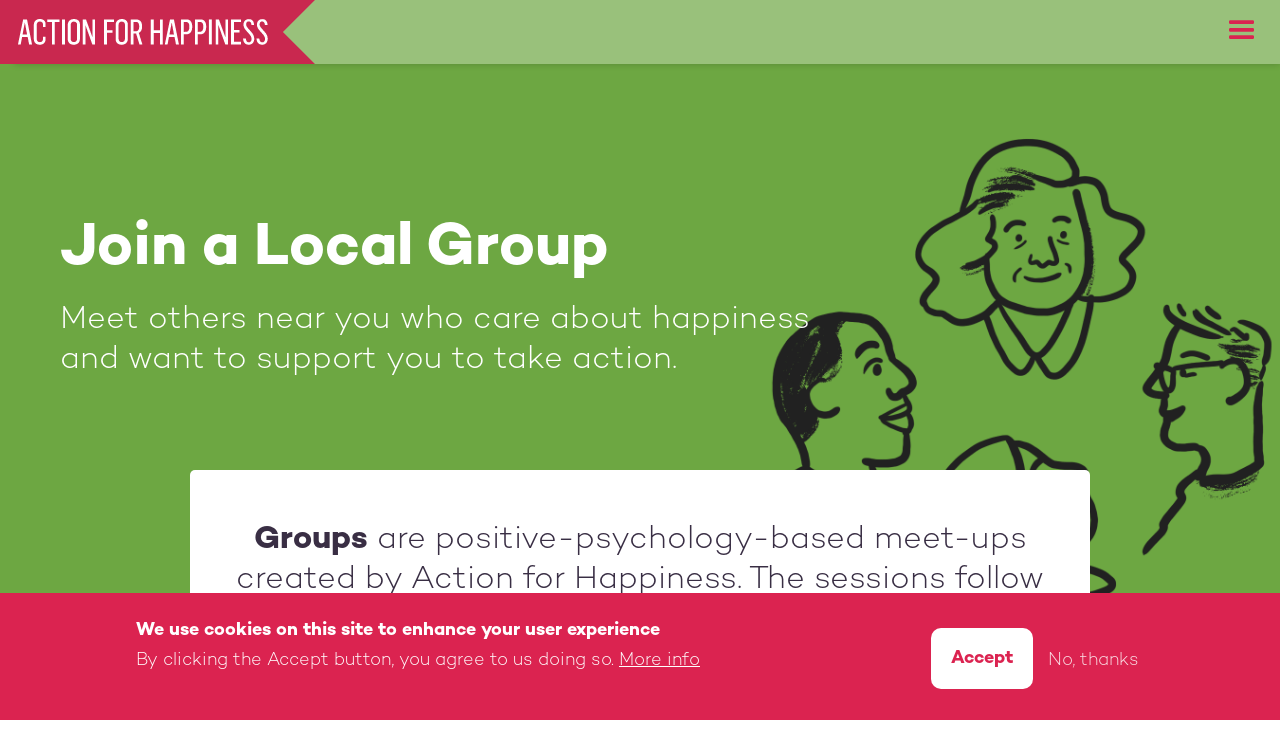

--- FILE ---
content_type: text/html; charset=UTF-8
request_url: https://actionforhappiness.org/groups?page=2
body_size: 30974
content:
<!DOCTYPE html>
<html lang="en" dir="ltr" prefix="og: https://ogp.me/ns#" data-wf-page="605c60d24d11035e6090ffe5" data-wf-site="605c60d24d110381c890ffde">
<head>
  <meta charset="utf-8" />
<meta name="description" content="Groups offer Action for Happiness supporters the chance to connect with others and find practical ways to take action." />
<link rel="canonical" href="https://actionforhappiness.org/groups" />
<meta name="robots" content="nofollow" />
<link rel="image_src" href="https://actionforhappiness.org/sites/default/files/2022-03/social_graphic_-_groups.jpg" />
<meta property="og:site_name" content="Action For Happiness" />
<meta property="og:url" content="https://actionforhappiness.org/groups" />
<meta property="og:title" content="Join a Local Group" />
<meta property="og:description" content="Groups offer Action for Happiness supporters the chance to connect with others and find practical ways to take action." />
<meta property="og:image" content="https://actionforhappiness.org/sites/default/files/2022-03/social_graphic_-_groups.jpg" />
<meta property="og:image:url" content="https://actionforhappiness.org/sites/default/files/2022-03/social_graphic_-_groups.jpg" />
<meta name="twitter:card" content="summary_large_image" />
<meta name="twitter:description" content="Groups offer Action for Happiness supporters the chance to connect with others and find practical ways to take action." />
<meta name="twitter:site" content="@actionhappiness" />
<meta name="twitter:title" content="Join a Local Group" />
<meta name="twitter:image" content="https://actionforhappiness.org/sites/default/files/2022-03/social_graphic_-_groups.jpg" />
<meta name="Generator" content="Drupal 10 (https://www.drupal.org); Commerce 2" />
<meta name="MobileOptimized" content="width" />
<meta name="HandheldFriendly" content="true" />
<meta name="viewport" content="width=device-width, initial-scale=1.0" />
<style>div#sliding-popup, div#sliding-popup .eu-cookie-withdraw-banner, .eu-cookie-withdraw-tab {background: #0779bf} div#sliding-popup.eu-cookie-withdraw-wrapper { background: transparent; } #sliding-popup h1, #sliding-popup h2, #sliding-popup h3, #sliding-popup p, #sliding-popup label, #sliding-popup div, .eu-cookie-compliance-more-button, .eu-cookie-compliance-secondary-button, .eu-cookie-withdraw-tab { color: #ffffff;} .eu-cookie-withdraw-tab { border-color: #ffffff;}</style>
<script type="application/ld+json">{
    "@context": "https://schema.org",
    "@graph": [
        {
            "@type": "NGO",
            "additionalType": "Organization",
            "@id": "https://actionforhappiness.org",
            "description": "The mission of Action for Happiness is to promote a happier world, through a culture that prioritises happiness and kindness",
            "name": "Action For Happiness",
            "sameAs": [
                "https://www.facebook.com/actionforhappiness",
                "https://en.wikipedia.org/wiki/Action_for_Happiness",
                "https://www.instagram.com/actionhappiness/",
                "https://twitter.com/actionhappiness",
                "https://www.youtube.com/actionforhappiness"
            ],
            "url": "https://actionforhappiness.org",
            "image": {
                "@type": "ImageObject",
                "url": "https://actionforhappiness.org/sites/default/files/2021-12/email_and_events_banner_600x226.jpg"
            },
            "address": {
                "@type": "PostalAddress",
                "streetAddress": "3 Waterhouse Square 138-142 Holborn",
                "addressLocality": "London",
                "postalCode": "EC1N 2SW",
                "addressCountry": "GB"
            }
        }
    ]
}</script>
<link rel="icon" href="/themes/custom/afh/favicon.png" type="image/png" />
<script src="/sites/default/files/eu_cookie_compliance/eu_cookie_compliance.script.js?t84tmh" defer></script>

    <title>Join a Local Group | Action for Happiness</title>
    <link rel="stylesheet" media="all" href="/sites/default/files/css/css_dpyJyYYrSYhyrncg7qVOdS_8CiCPL6dWAZLFKt4WKRI.css?delta=0&amp;language=en&amp;theme=afh&amp;include=[base64]" />
<link rel="stylesheet" media="all" href="/sites/default/files/css/css_Kbztol4YxK-JlHvQhuQuJos1yNG48JfCRs9qOZyU044.css?delta=1&amp;language=en&amp;theme=afh&amp;include=[base64]" />

      <script type="application/json" data-drupal-selector="drupal-settings-json">{"path":{"baseUrl":"\/","pathPrefix":"","currentPath":"node\/291","currentPathIsAdmin":false,"isFront":false,"currentLanguage":"en","currentQuery":{"page":"2"}},"pluralDelimiter":"\u0003","suppressDeprecationErrors":true,"ajaxPageState":{"libraries":"[base64]","theme":"afh","theme_token":null},"ajaxTrustedUrl":{"form_action_p_pvdeGsVG5zNF_XLGPTvYSKCf43t8qZYSwcfZl2uzM":true,"\/groups?page=2\u0026ajax_form=1":true,"\/admin\/groups-view-3":true},"eu_cookie_compliance":{"cookie_policy_version":"1.0.0","popup_enabled":true,"popup_agreed_enabled":false,"popup_hide_agreed":false,"popup_clicking_confirmation":false,"popup_scrolling_confirmation":false,"popup_html_info":"\u003Cdiv aria-labelledby=\u0022popup-text\u0022  class=\u0022eu-cookie-compliance-banner eu-cookie-compliance-banner-info eu-cookie-compliance-banner--opt-in\u0022\u003E\n  \u003Cdiv class=\u0022popup-content info eu-cookie-compliance-content\u0022\u003E\n        \u003Cdiv id=\u0022popup-text\u0022 class=\u0022eu-cookie-compliance-message\u0022 role=\u0022document\u0022\u003E\n      \u003Ch2\u003EWe use cookies on this site to enhance your user experience\u003C\/h2\u003E\u003Cp\u003EBy clicking the Accept button, you agree to us doing so.\u003C\/p\u003E\n              \u003Cbutton type=\u0022button\u0022 class=\u0022find-more-button eu-cookie-compliance-more-button\u0022\u003EMore info\u003C\/button\u003E\n          \u003C\/div\u003E\n\n    \n    \u003Cdiv id=\u0022popup-buttons\u0022 class=\u0022eu-cookie-compliance-buttons\u0022\u003E\n            \u003Cbutton type=\u0022button\u0022 class=\u0022agree-button eu-cookie-compliance-secondary-button\u0022\u003EAccept\u003C\/button\u003E\n              \u003Cbutton type=\u0022button\u0022 class=\u0022decline-button eu-cookie-compliance-default-button\u0022\u003ENo, thanks\u003C\/button\u003E\n          \u003C\/div\u003E\n  \u003C\/div\u003E\n\u003C\/div\u003E","use_mobile_message":false,"mobile_popup_html_info":"\u003Cdiv aria-labelledby=\u0022popup-text\u0022  class=\u0022eu-cookie-compliance-banner eu-cookie-compliance-banner-info eu-cookie-compliance-banner--opt-in\u0022\u003E\n  \u003Cdiv class=\u0022popup-content info eu-cookie-compliance-content\u0022\u003E\n        \u003Cdiv id=\u0022popup-text\u0022 class=\u0022eu-cookie-compliance-message\u0022 role=\u0022document\u0022\u003E\n      \n              \u003Cbutton type=\u0022button\u0022 class=\u0022find-more-button eu-cookie-compliance-more-button\u0022\u003EMore info\u003C\/button\u003E\n          \u003C\/div\u003E\n\n    \n    \u003Cdiv id=\u0022popup-buttons\u0022 class=\u0022eu-cookie-compliance-buttons\u0022\u003E\n            \u003Cbutton type=\u0022button\u0022 class=\u0022agree-button eu-cookie-compliance-secondary-button\u0022\u003EAccept\u003C\/button\u003E\n              \u003Cbutton type=\u0022button\u0022 class=\u0022decline-button eu-cookie-compliance-default-button\u0022\u003ENo, thanks\u003C\/button\u003E\n          \u003C\/div\u003E\n  \u003C\/div\u003E\n\u003C\/div\u003E","mobile_breakpoint":768,"popup_html_agreed":false,"popup_use_bare_css":false,"popup_height":"auto","popup_width":"100%","popup_delay":1000,"popup_link":"\/privacy-policy","popup_link_new_window":true,"popup_position":false,"fixed_top_position":true,"popup_language":"en","store_consent":false,"better_support_for_screen_readers":false,"cookie_name":"","reload_page":true,"domain":"","domain_all_sites":false,"popup_eu_only":false,"popup_eu_only_js":false,"cookie_lifetime":100,"cookie_session":0,"set_cookie_session_zero_on_disagree":0,"disagree_do_not_show_popup":false,"method":"opt_in","automatic_cookies_removal":true,"allowed_cookies":"","withdraw_markup":"\u003Cbutton type=\u0022button\u0022 class=\u0022eu-cookie-withdraw-tab\u0022\u003EPrivacy settings\u003C\/button\u003E\n\u003Cdiv aria-labelledby=\u0022popup-text\u0022 class=\u0022eu-cookie-withdraw-banner\u0022\u003E\n  \u003Cdiv class=\u0022popup-content info eu-cookie-compliance-content\u0022\u003E\n    \u003Cdiv id=\u0022popup-text\u0022 class=\u0022eu-cookie-compliance-message\u0022 role=\u0022document\u0022\u003E\n      \u003Ch2\u003EWe use cookies on this site to enhance your user experience\u003C\/h2\u003E\u003Cp\u003EYou have given your consent for us to set cookies.\u003C\/p\u003E\n    \u003C\/div\u003E\n    \u003Cdiv id=\u0022popup-buttons\u0022 class=\u0022eu-cookie-compliance-buttons\u0022\u003E\n      \u003Cbutton type=\u0022button\u0022 class=\u0022eu-cookie-withdraw-button \u0022\u003EWithdraw consent\u003C\/button\u003E\n    \u003C\/div\u003E\n  \u003C\/div\u003E\n\u003C\/div\u003E","withdraw_enabled":false,"reload_options":0,"reload_routes_list":"","withdraw_button_on_info_popup":false,"cookie_categories":[],"cookie_categories_details":[],"enable_save_preferences_button":true,"cookie_value_disagreed":"0","cookie_value_agreed_show_thank_you":"1","cookie_value_agreed":"2","containing_element":"body","settings_tab_enabled":false,"olivero_primary_button_classes":"","olivero_secondary_button_classes":"","close_button_action":"close_banner","open_by_default":true,"modules_allow_popup":true,"hide_the_banner":false,"geoip_match":true,"unverified_scripts":["\/modules\/custom\/load_tracking_codes\/js\/gtm_tracking.js"]},"ajax":{"edit-actions-submit":{"callback":"::submitAjaxForm","event":"click","effect":"none","speed":500,"progress":{"type":"throbber","message":""},"disable-refocus":true,"url":"\/groups?page=2\u0026ajax_form=1","httpMethod":"POST","dialogType":"ajax","submit":{"_triggering_element_name":"op","_triggering_element_value":"Join now!"}}},"views":{"ajax_path":"\/views\/ajax","ajaxViews":{"views_dom_id:d03164e486afd4d74aa780eef135962c243522c1a95628b1e65668a9e48732ca":{"view_name":"groups_view_3","view_display_id":"page_1","view_args":"","view_path":"\/node\/291","view_base_path":"admin\/groups-view-3","view_dom_id":"d03164e486afd4d74aa780eef135962c243522c1a95628b1e65668a9e48732ca","pager_element":0},"views_dom_id:2ebbd98f64ef39003aefcc2a275bf4d76f09dc4403781b611722659889824e2f":{"view_name":"groups_view_3","view_display_id":"attachment_1","view_args":"","view_path":"\/node\/291","view_base_path":"admin\/groups-view-3","view_dom_id":"2ebbd98f64ef39003aefcc2a275bf4d76f09dc4403781b611722659889824e2f","pager_element":0}}},"geolocation":{"commonMap":{"groups-view-3-page-1":{"dynamic_map":{"enable":true,"hide_form":1,"views_refresh_delay":"1200","update_view_id":"groups_view_3","update_view_display_id":"page_1","boundary_filter":true,"parameter_identifier":"field_geolocation_boundary"}}},"maps":{"groups-view-3-page-1":{"map_center":{"views_boundary_filter":{"map_center_id":"views_boundary_filter","option_id":"boundary_filter_field_geolocation_boundary","settings":{"clear_address_input":"1"},"weight":1,"clearAddressInput":true,"identifier":"field_geolocation_boundary"},"location_plugins_fixed_value":{"map_center_id":"location_plugins","option_id":"fixed_value","settings":{"location_option_id":"fixed_value","latitude":34.307143856288,"longitude":3.515625},"weight":1,"success":true}},"settings":{"google_map_settings":{"map_features":{"marker_infowindow":{"enabled":true,"weight":0,"settings":{"info_auto_display":false,"disable_auto_pan":true,"info_window_solitary":true,"max_width":null}},"control_locate":{"enabled":false,"weight":0,"settings":{"position":"TOP_LEFT"}},"control_zoom":{"enabled":true,"weight":0,"settings":{"position":"RIGHT_CENTER","behavior":"default","style":"LARGE"}},"control_maptype":{"enabled":false,"weight":0,"settings":{"position":"RIGHT_BOTTOM","behavior":"default","style":"DEFAULT"}},"google_maps_layer_bicycling":{"weight":0,"enabled":false},"client_location_indicator":{"weight":0,"enabled":false},"context_popup":{"weight":0,"settings":{"content":{"value":"","format":"html_editor"}},"enabled":false},"drawing":{"weight":0,"settings":{"polyline":false,"strokeColor":"#FF0000","strokeOpacity":"0.8","strokeWeight":"2","geodesic":false,"polygon":false,"fillColor":"#FF0000","fillOpacity":"0.35"},"enabled":false},"geolocation_google_maps_control_directions":{"weight":0,"settings":{"position":"RIGHT_CENTER","behavior":"default","origin_source":"exposed","origin_static_value":"","destination_source":"exposed","destination_static_value":"","travel_mode":"exposed","directions_container":"below","directions_container_custom_id":""},"enabled":false},"map_disable_tilt":{"weight":0,"enabled":false},"map_disable_poi":{"weight":0,"enabled":false},"map_disable_user_interaction":{"weight":0,"enabled":false},"geolocation_shapes":{"weight":0,"settings":{"remove_markers":false,"polyline":true,"polyline_title":"","strokeColor":"#FF0000","strokeOpacity":0.80000000000000004,"strokeWidth":"2","polygon":false,"polygon_title":"","fillColor":"#FF0000","fillOpacity":0.34999999999999998},"enabled":false},"control_fullscreen":{"weight":0,"settings":{"position":"RIGHT_CENTER","behavior":"default"},"enabled":false},"control_geocoder":{"weight":0,"settings":{"position":"BOTTOM_LEFT","geocoder":"google_geocoding_api","settings":{"label":"Address","description":"Enter an address to be localized.","autocomplete_min_length":3,"component_restrictions":{"route":"","country":"","administrative_area":"","locality":"","postal_code":""},"boundary_restriction":{"south":"","west":"","north":"","east":""},"region":""}},"enabled":true},"control_loading_indicator":{"weight":0,"settings":{"position":"BOTTOM_CENTER","loading_label":"Loading"},"enabled":true},"control_recenter":{"weight":0,"settings":{"position":"TOP_LEFT"},"enabled":false},"control_rotate":{"weight":0,"settings":{"position":"RIGHT_CENTER","behavior":"default"},"enabled":false},"control_streetview":{"weight":0,"settings":{"position":"RIGHT_CENTER","behavior":"default"},"enabled":false},"map_restriction":{"weight":0,"settings":{"north":"","south":"","east":"","west":"","strict":true},"enabled":false},"map_type_style":{"weight":0,"settings":{"style":"[]"},"enabled":false},"marker_clusterer":{"weight":0,"settings":{"image_path":"","styles":"","max_zoom":15,"minimum_cluster_size":2,"zoom_on_click":true,"average_center":false,"grid_size":60},"enabled":false},"marker_icon":{"weight":0,"settings":{"marker_icon_path":"","anchor":{"x":0,"y":0},"origin":{"x":0,"y":0},"label_origin":{"x":0,"y":0},"size":{"width":null,"height":null},"scaled_size":{"width":null,"height":null}},"enabled":false},"marker_infobubble":{"weight":0,"settings":{"close_other":1,"close_button":0,"close_button_src":"","shadow_style":0,"padding":10,"border_radius":8,"border_width":2,"border_color":"#039be5","background_color":"#fff","min_width":null,"max_width":550,"min_height":null,"max_height":null,"arrow_style":2,"arrow_position":30,"arrow_size":10},"enabled":false},"marker_label":{"weight":0,"settings":{"color":"","font_family":"","font_size":"","font_weight":""},"enabled":false},"marker_opacity":{"weight":0,"settings":{"opacity":1},"enabled":false},"geolocation_marker_scroll_to_id":{"weight":0,"settings":{"scroll_target_id":""},"enabled":false},"marker_zoom_to_animate":{"weight":0,"settings":{"marker_zoom_anchor_id":""},"enabled":false},"spiderfying":{"weight":0,"settings":{"spiderfiable_marker_path":"\/modules\/contrib\/geolocation\/modules\/geolocation_google_maps\/images\/marker-plus.svg","markersWontMove":true,"markersWontHide":false,"keepSpiderfied":true,"ignoreMapClick":false,"nearbyDistance":20,"circleSpiralSwitchover":9,"circleFootSeparation":23,"spiralFootSeparation":26,"spiralLengthStart":11,"spiralLengthFactor":4,"legWeight":1.5,"spiralIconWidth":23,"spiralIconHeight":32},"enabled":false},"google_maps_layer_traffic":{"weight":0,"enabled":false},"google_maps_layer_transit":{"weight":0,"enabled":false}},"type":"ROADMAP","zoom":2,"height":"700px","width":"100%","minZoom":0,"maxZoom":11,"gestureHandling":"greedy"}},"marker_infowindow":{"enable":true,"infoAutoDisplay":false,"disableAutoPan":true,"infoWindowSolitary":true,"maxWidth":null},"control_zoom":{"enable":true,"position":"RIGHT_CENTER","behavior":"default","style":"LARGE"},"control_geocoder":{"enable":true},"control_loading_indicator":{"enable":true}}},"geocoder":{"google_geocoding_api":{"autocompleteMinLength":3,"inputIds":{"groups-view-3-page-1":"groups-view-3-page-1"}}}},"user":{"uid":0,"permissionsHash":"098b1de5adeec4b0b629e1c188be73c7c0576e0a53c92f7a93be15d8f218cfa4"}}</script>
<script src="/core/assets/vendor/jquery/jquery.min.js?v=3.7.1"></script>
<script src="/core/assets/vendor/once/once.min.js?v=1.0.1"></script>
<script src="/core/misc/drupalSettingsLoader.js?v=10.5.6"></script>
<script src="/core/misc/drupal.js?v=10.5.6"></script>
<script src="/core/misc/drupal.init.js?v=10.5.6"></script>
<script src="/core/assets/vendor/tabbable/index.umd.min.js?v=6.2.0"></script>
<script src="/core/misc/progress.js?v=10.5.6"></script>
<script src="/core/assets/vendor/loadjs/loadjs.min.js?v=4.3.0"></script>
<script src="/core/misc/debounce.js?v=10.5.6"></script>
<script src="/core/misc/announce.js?v=10.5.6"></script>
<script src="/core/misc/message.js?v=10.5.6"></script>
<script src="/core/misc/ajax.js?v=10.5.6"></script>
<script src="/modules/custom/afh_mixpanel/js/mixpanel.js?t84tmh"></script>
<script src="https://use.fontawesome.com/releases/v6.1.0/js/all.js" defer crossorigin="anonymous"></script>
<script src="https://use.fontawesome.com/releases/v6.1.0/js/v4-shims.js" defer crossorigin="anonymous"></script>

        <script src="https://ajax.googleapis.com/ajax/libs/webfont/1.6.26/webfont.js" type="text/javascript"></script>
        <script
          type="text/javascript">WebFont.load({google: {families: ["Spartan:100,200,300,regular,500,600,700,800,900", "Roboto Slab:300,regular,700"]}});</script>
        <!-- [if lt IE 9]>
        <script src="https://cdnjs.cloudflare.com/ajax/libs/html5shiv/3.7.3/html5shiv.min.js"
                type="text/javascript"></script><![endif] -->
        <script type="text/javascript">!function (o, c) {
            var n = c.documentElement, t = " w-mod-";
            n.className += t + "js", ("ontouchstart" in o || o.DocumentTouch && c instanceof DocumentTouch) && (n.className += t + "touch")
          }(window, document);</script>
        <link href="/themes/custom/afh/images/favicon.png" rel="shortcut icon" type="image/x-icon">
        <link href="/themes/custom/afh/images/webclip.png" rel="apple-touch-icon">
        </head>

<body id="Join-a-Local-Group" class="node-291 path-node page-node-type-page">
<a href="#main-content" class="visually-hidden focusable skip-link">
  Skip to main content
</a>

  <div class="dialog-off-canvas-main-canvas" data-off-canvas-main-canvas>
    <div data-collapse="medium" data-animation="default" data-duration="400" data-doc-height="1" role="banner"
     class="navbar w-nav">
    <div>
    <div id="block-afh-branding">
  
    
        <a href="/" rel="home" class="brand w-nav-brand">
      <img src="/themes/custom/afh/logo.svg" alt="Home" title="Action for Happiness" class="logo" />
    </a>
  </div>
<nav role="navigation" aria-labelledby="block-mainnavigation-menu" id="block-mainnavigation" class="nav-menu w-clearfix w-nav-menu">
            
  <h2 class="visually-hidden" id="block-mainnavigation-menu">Main navigation</h2>
  

        
        
                        <a href="/calendar" class="nav-link w-nav-link">Calendar</a>
              
    
              <div data-hover="1" data-delay="300" class="dropdown w-dropdown" style="">
                      <a href="/take-action" class="nav-link w-dropdown-toggle" id="w-dropdown-toggle-0" aria-controls="w-dropdown-list-0" aria-haspopup="menu" aria-expanded="false" role="button" tabindex="0">
              Take action
            </a>
                    <nav class="dropdown-list w-dropdown-list" id="w-dropdown-list-0" aria-labelledby="w-dropdown-toggle-0" style="opacity: 0;">
              <article>
  <div>
    
    <div class="container">
    <div class="paragraph paragraph--type--submenu-container paragraph--view-mode--default">
                          <div class="submenu w-clearfix">
                  
    <div class="paragraph paragraph--type--menu-text paragraph--view-mode--default menutext">
    
      <p class="cardtitle">
        Take Action
      </p>
      
            <div><p>Whether it’s your individual journey at focus or sharing the experience with others - taking action will lead you towards a happier life.</p>
</div>
      
      

      </div>

  

  <a style="background-color:#80CBD8" class="paragraph paragraph--type--link-block paragraph--view-mode--default link-block lb1 w-inline-block" id="coaching" href="https://10daysofhappiness.org/" target="">
          
    <img loading="lazy" src="/sites/default/files/2021-05/BANNER_10DAYS_ABI_OUTLINE_01.png" width="1080" height="1080" alt="Abi, your happiness coach" />



      <div class="cardtitle">
        Coaching
      </div>
      
            <div><p>Try our free online coaching</p>
</div>
      
      </a>

  

  <a style="background-color:#2273B9" class="paragraph paragraph--type--link-block paragraph--view-mode--default link-block lb1 w-inline-block" id="talks" href="/talks" target="">
          
    <img loading="lazy" src="/sites/default/files/2021-05/LARGE_EXPERT_TALKS.png" width="1080" height="1080" alt="People with microphones talking about happiness" />



      <div class="cardtitle">
        Talks
      </div>
      
            <div><p>Join our inspiring speakers</p>
</div>
      
      </a>

  

  <a style="background-color:#FAB400" class="paragraph paragraph--type--link-block paragraph--view-mode--default link-block lb1 w-inline-block" id="course" href="/course" target="">
          
    <img loading="lazy" src="/sites/default/files/2021-05/DAILY_ACTION_ILLUSTRATIONS_WRITE_A_LIST_01.png" width="1080" height="1080" alt="Daily Actions Illustrations Books" />



      <div class="cardtitle">
        Course
      </div>
      
            <div><p>Try our life-changing Happiness Habits course.</p></div>
      
      </a>

  

  <a style="background-color:#89B636" class="paragraph paragraph--type--link-block paragraph--view-mode--default link-block lb1 w-inline-block" id="groups" href="/groups" target="">
          
    <img loading="lazy" src="/sites/default/files/2021-05/ACTION_VOLUNTEER_GROUPS_03.png" width="1080" height="1080" alt="Action Volunteer Group" />



      <div class="cardtitle">
        Groups
      </div>
      
            <div><p>Meet happiness seekers like you</p>
</div>
      
      </a>


        </div>
          </div>
  </div>


  </div>
</article>

          </nav>
        </div>
      
    
                        <a href="/10-keys" class="nav-link w-nav-link">10 Keys</a>
              
    
                        <a href="/about" class="nav-link w-nav-link">About Us</a>
              
    
              <div data-hover="1" data-delay="300" class="dropdown w-dropdown" style="">
                      <a href="/resources" class="nav-link w-dropdown-toggle" id="w-dropdown-toggle-0" aria-controls="w-dropdown-list-0" aria-haspopup="menu" aria-expanded="false" role="button" tabindex="0">
              Resources
            </a>
                    <nav class="dropdown-list w-dropdown-list" id="w-dropdown-list-0" aria-labelledby="w-dropdown-toggle-0" style="opacity: 0;">
              <article>
  <div>
    
    <div class="container">
    <div class="paragraph paragraph--type--submenu-container paragraph--view-mode--default">
                        <div class="submenu rssub w-clearfix">
                  
    <div class="paragraph paragraph--type--submenu-column paragraph--view-mode--default rscol w-clearfix">
          <div class="menutext _50mt">
        <p class="cardtitle">Resources</p>
      </div>
      
  

  <a class="rb paragraph paragraph--type--link-block paragraph--view-mode--default link-block lb1 w-inline-block" style="background-color:#6DA742" id="allresources" href="/resources" target="">
          
      <div class="cardtitle">
        All Resources
      </div>
      
            <div><p>View and filter all our happiness resources</p>
</div>
      
      </a>

  

  <a class="rb paragraph paragraph--type--link-block paragraph--view-mode--default link-block lb1 w-inline-block" style="background-color:#FAB400" id="podcasts" href="/podcasts" target="">
          
      <div class="cardtitle">
        Podcasts
      </div>
      
            <div><p>Listen to podcasts wherever you are</p>
</div>
      
      </a>

  

  <a class="rb paragraph paragraph--type--link-block paragraph--view-mode--default link-block lb1 w-inline-block" style="background-color:#2273B9" id="talkslibrary" href="/talks-library" target="">
          
      <div class="cardtitle">
        Talks Library
      </div>
      
            <div><p>Browse our complete library of expert Talks</p>
</div>
      
      </a>

  

  <a class="rb paragraph paragraph--type--link-block paragraph--view-mode--default link-block lb1 w-inline-block" style="background-color:#C9284F" id="unhappy?" href="/unhappy" target="">
          
      <div class="cardtitle">
        Unhappy?
      </div>
      
            <div><p>Support for those who are struggling</p>
</div>
      
      </a>


      </div>

    <div style="background-color:#80CBD8;color:#FFFFFF" class="paragraph paragraph--type--submenu-column paragraph--view-mode--default rscol w-clearfix">
          <div class="menutext _50mt">
        <p class="cardtitle">Services</p>
      </div>
      
  

  <a class="rb paragraph paragraph--type--link-block paragraph--view-mode--default link-block lb1 w-inline-block" style="background-color: #FFFFFF;color:#80CBD8" id="children&amp;youngpeople" href="/children-young-people" target="">
          
    <img loading="lazy" src="/sites/default/files/2021-08/Menu%20Icon%20Schools.png" width="178" height="178" alt="Happy Children Skipping" />



      <div class="cardtitle">
        Children &amp; Young People
      </div>
      
            <div><p>Explore our resources for young people, including our Schools Toolkits for 4-12 year olds</p></div>
      
      </a>

  

  <a class="rb paragraph paragraph--type--link-block paragraph--view-mode--default link-block lb1 w-inline-block" style="background-color: #FFFFFF;color:#80CBD8" id="work" href="/work" target="">
          
    <img loading="lazy" src="/sites/default/files/2021-08/Meni%20Icon%20Work.png" width="178" height="178" alt="A person at work next to a graph that shows happiness levels going up" />



      <div class="cardtitle">
        Work
      </div>
      
            <div><p>Building happiness in the workplace can help your team thrive</p>
</div>
      
      </a>


      </div>


        </div>
          </div>
  </div>


  </div>
</article>

          </nav>
        </div>
      
    
                        <a href="/volunteer" class="nav-link w-nav-link">Volunteer</a>
              
    
                        <a href="#" class="nav-link w-nav-link" data-ix="opensearch" style="transition: padding 0.2s ease 0s, margin 0.2s ease 0s, background-color 0.15s ease 0s, color 0.2s ease 0s;"><i class="fa-solid fa-magnifying-glass"></i></a>
          <a href="#" class="nav-link w-nav-link join" data-ix="openjoin">Join our movement</a>
              
    
  



  </nav>
<div class="menu-button w-nav-button" style="-webkit-user-select: text;" aria-label="menu" role="button" tabindex="0" aria-controls="w-nav-overlay-0" aria-haspopup="menu" aria-expanded="false"><div class="w-icon-nav-menu"></div></div>

  </div>

    <div>
    <div data-drupal-messages-fallback class="hidden"></div>

  </div>

</div>
<div class="visually-hidden"><a id="main-content" tabindex="-1"></a></div>
  <div>
    <div id="block-mainpagecontent">
  
    
      <article>

  
    

  
  
  <div>
    
  
  <div class="has-bg-image paragraph paragraph--type--hero-banner paragraph--view-mode--default heroblock" style="background-color:#6DA742;color:#FFFFFF;background-image: url(&quot;https://actionforhappiness.org/sites/default/files/2021-05/ACTION_VOLUNTEER_GROUPS_03.png&quot;)">
          <div class="container">
                  <div class="hero-banner-text">
            <h1>Join a Local Group</h1><h3>Meet others near you who care about happiness and want to support you to take action.</h3>
          </div>
          
                  </div>
              </div>
  
  



  <div class="featurerow paragraph paragraph--type--container paragraph--view-mode--default" style="background-color:#F1F1F1;color:#392E44" style="background-color: rgba(241,241,241,1);;color:#392e44;background-image: url('');background-size: cover;">
          <div class="container w-clearfix negmargin-large responsive">
        
    <div class="paragraph paragraph--type--text paragraph--view-mode--default container left">
          <div class="rtb w-richtext">
        
            <div><div style="background-color:#FFFFFF;border-radius:5px;padding:30px;"><h3 class="text-align-center"><strong>Groups</strong> are positive-psychology-based meet-ups created by Action for Happiness. The sessions follow practical themes and offer safe and encouraging connections month after month.</h3><h4 class="text-align-center" style="color:#DB2350;"><br><strong>Groups meet regularly (online or in person) throughout the year to do expert-designed sessions proven to help you:</strong><br>&nbsp;</h4><ul><li><strong>Feel a sense of belonging</strong>: Experience community and friendship by sharing in a safe and positive space</li><li><strong>Get a positive boost</strong>: Feel better and respond to tough times with more buoyancy and hope</li><li><strong>Discover new ways of action</strong>: Be inspired with new ways to build positive habits and set healthy trends in motion</li><li><strong>Receive consistent support</strong>: Meeting regularly with an encouraging community provides an anchor for your wellbeing</li></ul><p class="text-align-center" style="color:#1D77BD;"><em><strong>Find your nearest group using the </strong></em><a href="#map"><em><strong>Group Map</strong></em></a><em><strong> below,&nbsp;</strong></em><br><em><strong>or keep scrolling to </strong></em><a href="#how_groups_work"><em><strong>read more</strong></em></a><em><strong> about groups.</strong></em></p></div></div>
      
      </div>
      </div>

  <span id="map" class="paragraph--anchor-point"></span>


      </div>
      </div>

  
<div class="mapblock paragraph--type--groups">
    <div class="views-element-container">

<div class="js-view-dom-id-d03164e486afd4d74aa780eef135962c243522c1a95628b1e65668a9e48732ca container responsive negmargin view view-groups-view-3 view-id-groups_view_3 view-display-id-page_1">

  
  
  
  <div id="map" class="mapcontainer w-clearfix">
    <div class="filterform w-form">
      <div>
        <h2>Find a Group near you:</h2>
        <p>Enter your location below to find your nearest group, or feel free to browse the map also.</p>
        <div class="geolocation-map-control control_geocoder"  style="display: block; z-index: 0;">
          <div class="js-form-item form-item js-form-type-search form-item- js-form-item-">
            <label>Location/Postal Code</label>
            <input class="geolocation-geocoder-address form-autocomplete form-search" data-source-identifier="groups-view-3-page-1" type="search" size="25" maxlength="256" placeholder="Location/Postal Code" data-dashlane-rid="f74f3d0a14f4b83e" data-form-type="">
            <div class="hidden">
              <form class="views-exposed-form" data-drupal-selector="views-exposed-form-groups-view-3-page-1" action="/admin/groups-view-3" method="get" id="views-exposed-form-groups-view-3-page-1" accept-charset="UTF-8">
  <fieldset data-drupal-selector="edit-field-geolocation-boundary-wrapper" id="edit-field-geolocation-boundary-wrapper" class="js-form-item form-item js-form-wrapper form-wrapper">
      <legend>
    <span class="fieldset-legend">Boundary (field_geolocation)</span>
  </legend>
  <div class="fieldset-wrapper">
                <div class="js-form-item form-item js-form-type-textfield form-item-field-geolocation-boundary-lat-north-east js-form-item-field-geolocation-boundary-lat-north-east">
      <label for="edit-field-geolocation-boundary-lat-north-east">North East Boundary - Latitude</label>
        <input data-drupal-selector="edit-field-geolocation-boundary-lat-north-east" type="text" id="edit-field-geolocation-boundary-lat-north-east" name="field_geolocation_boundary[lat_north_east]" value="" size="60" maxlength="128" class="form-text field w-input" />

        </div>
<div class="js-form-item form-item js-form-type-textfield form-item-field-geolocation-boundary-lng-north-east js-form-item-field-geolocation-boundary-lng-north-east">
      <label for="edit-field-geolocation-boundary-lng-north-east">North East Boundary - Longitude</label>
        <input data-drupal-selector="edit-field-geolocation-boundary-lng-north-east" type="text" id="edit-field-geolocation-boundary-lng-north-east" name="field_geolocation_boundary[lng_north_east]" value="" size="60" maxlength="128" class="form-text field w-input" />

        </div>
<div class="js-form-item form-item js-form-type-textfield form-item-field-geolocation-boundary-lat-south-west js-form-item-field-geolocation-boundary-lat-south-west">
      <label for="edit-field-geolocation-boundary-lat-south-west">South West Boundary - Latitude</label>
        <input data-drupal-selector="edit-field-geolocation-boundary-lat-south-west" type="text" id="edit-field-geolocation-boundary-lat-south-west" name="field_geolocation_boundary[lat_south_west]" value="" size="60" maxlength="128" class="form-text field w-input" />

        </div>
<div class="js-form-item form-item js-form-type-textfield form-item-field-geolocation-boundary-lng-south-west js-form-item-field-geolocation-boundary-lng-south-west">
      <label for="edit-field-geolocation-boundary-lng-south-west">South West Boundary - Longitude</label>
        <input data-drupal-selector="edit-field-geolocation-boundary-lng-south-west" type="text" id="edit-field-geolocation-boundary-lng-south-west" name="field_geolocation_boundary[lng_south_west]" value="" size="60" maxlength="128" class="form-text field w-input" />

        </div>

          </div>
</fieldset>
<div class="js-form-item form-item js-form-type-textfield form-item-field-group-type-text-value js-form-item-field-group-type-text-value">
      <label for="edit-field-group-type-text-value">Group type (field_group_type_text)</label>
        <input data-drupal-selector="edit-field-group-type-text-value" type="text" id="edit-field-group-type-text-value" name="field_group_type_text_value" value="" size="30" maxlength="128" class="form-text field w-input" />

        </div>
<div data-drupal-selector="edit-actions" class="form-actions js-form-wrapper form-wrapper" id="edit-actions"><input data-drupal-selector="edit-submit-groups-view-3" type="submit" id="edit-submit-groups-view-3" value="Apply" class="button js-form-submit form-submit fullbutton w-button" />
</div>


</form>

            </div>
            <div>
              <div class="filter-lab">Show Me:</div>
              <div data-current="Tab 1" data-easing="ease" data-duration-in="300" data-duration-out="100" class="w-tabs">
                <div id="mapTypeFilter" class="radial-row w-tab-menu" role="tablist">
                  <a data-type="" data-w-tab="Tab 1" class="radial-link w-inline-block w-tab-link w--current" id="w-tabs-0-data-w-tab-0" href="#All" role="tab" aria-controls="w-tabs-0-data-w-pane-0" aria-selected="true">
                    <div>ALL Groups</div>
                  </a>
                  <a data-type="In Person" data-w-tab="Tab 2" class="radial-link ipg w-inline-block w-tab-link" tabindex="-1" id="w-tabs-0-data-w-tab-1" href="#InPerson" role="tab" aria-controls="w-tabs-0-data-w-pane-1" aria-selected="false">
                    <div><span class="fa"><strong></strong></span>&nbsp;In-Person Sessions</div>
                  </a>
                  <a data-type="Online" data-w-tab="Tab 3" class="radial-link onlg w-inline-block w-tab-link" tabindex="-1" id="w-tabs-0-data-w-tab-2" href="#Online" role="tab" aria-controls="w-tabs-0-data-w-pane-2" aria-selected="false">
                    <div class="text-block-2"><span class="fa"><strong class="bold-text"></strong></span> Online Sessions <br></div>
                  </a>
                </div>
              </div>
            </div>
          </div>
        </div>
        <div id="filters-no-results"></div>

      </div>
    </div>
    <div class="map-embed w-embed w-iframe">
      <div  class="geolocation-map-wrapper" id="groups-view-3-page-1" data-map-type="google_maps" data-centre-lat="34.307143856288" data-centre-lng="3.515625">
    <div class="geolocation-map-controls">
                        <div class="geolocation-map-control control_geocoder" data-google-map-control-position="BOTTOM_LEFT"><div class="js-form-item form-item js-form-type-search form-item- js-form-item-">
      <label>Address</label>
        <input class="geolocation-geocoder-address form-autocomplete form-search" data-source-identifier="groups-view-3-page-1" type="search" size="25" maxlength="256" placeholder="Address" />

            <div class="description">
      Enter an address to be localized.
    </div>
  </div>
</div>

                  <div class="geolocation-map-control control_loading_indicator" data-google-map-control-position="BOTTOM_CENTER"><div class="loading-indicator geolocation-context-popup hidden">Loading</div>
</div>

                  </div>

    <div class="geolocation-map-container js-show"></div>

            <div  data-views-row-index="0" class="geolocation-location js-hide" id="697a2798b584c" data-lat="39.4330401" data-lng="-77.8039903" data-set-marker="true" data-icon="/themes/custom/afh/images/marker/group-Online.png" typeof="Place">
  <span property="geo" typeof="GeoCoordinates">
    <meta property="latitude" content="39.4330401" />
    <meta property="longitude" content="-77.8039903" />
  </span>

      <h2 class="location-title" property="name">Shepherdstown</h2>
  
      <div class="location-content"><div class="views-field views-field-title"><span class="field-content"><a href="/groups/shepherdstown" hreflang="en">Shepherdstown</a></span></div><div class="views-field views-field-field-group-organisers-name"><div class="field-content">Carol, Carol &amp; Lori</div></div><div class="views-field views-field-field-group-next-meet-text"><div class="field-content">Thursday Jan 29, 4:30 PM</div></div><div class="views-field views-field-view-node"><span class="field-content"><a href="/groups/shepherdstown" hreflang="en">Click here to read more</a></span></div></div>
  </div><div  data-views-row-index="1" class="geolocation-location js-hide" id="697a2798b5a82" data-lat="51.2369296" data-lng="0.7182756" data-set-marker="true" data-icon="/themes/custom/afh/images/marker/group-Online.png" typeof="Place">
  <span property="geo" typeof="GeoCoordinates">
    <meta property="latitude" content="51.2369296" />
    <meta property="longitude" content="0.7182756" />
  </span>

      <h2 class="location-title" property="name">North and Mid Kent</h2>
  
      <div class="location-content"><div class="views-field views-field-title"><span class="field-content"><a href="/groups/north-and-mid-kent" hreflang="en">North and Mid Kent</a></span></div><div class="views-field views-field-field-group-organisers-name"><div class="field-content">Steve &amp; Bernie</div></div><div class="views-field views-field-field-group-next-meet-text"><div class="field-content">Thursday Jan 29, 7:00 PM</div></div><div class="views-field views-field-view-node"><span class="field-content"><a href="/groups/north-and-mid-kent" hreflang="en">Click here to read more</a></span></div></div>
  </div><div  data-views-row-index="2" class="geolocation-location js-hide" id="697a2798b5c13" data-lat="51.5040491" data-lng="-0.6014918" data-set-marker="true" data-icon="/themes/custom/afh/images/marker/group-Online.png" typeof="Place">
  <span property="geo" typeof="GeoCoordinates">
    <meta property="latitude" content="51.5040491" />
    <meta property="longitude" content="-0.6014918" />
  </span>

      <h2 class="location-title" property="name">Slough, Windsor and Maidenhead</h2>
  
      <div class="location-content"><div class="views-field views-field-title"><span class="field-content"><a href="/groups/slough-windsor-and-maidenhead" hreflang="en">Slough, Windsor and Maidenhead</a></span></div><div class="views-field views-field-field-group-organisers-name"><div class="field-content">Michelle</div></div><div class="views-field views-field-field-group-next-meet-text"><div class="field-content">Thursday Jan 29, 7:00 PM</div></div><div class="views-field views-field-view-node"><span class="field-content"><a href="/groups/slough-windsor-and-maidenhead" hreflang="en">Click here to read more</a></span></div></div>
  </div><div  data-views-row-index="3" class="geolocation-location js-hide" id="697a2798b5d93" data-lat="31.2037575" data-lng="121.5355987" data-set-marker="true" data-icon="/themes/custom/afh/images/marker/group-Online.png" typeof="Place">
  <span property="geo" typeof="GeoCoordinates">
    <meta property="latitude" content="31.2037575" />
    <meta property="longitude" content="121.5355987" />
  </span>

      <h2 class="location-title" property="name">Pudong New Area, Shanghai [in Chinese]</h2>
  
      <div class="location-content"><div class="views-field views-field-title"><span class="field-content"><a href="/groups/pudong-new-area-shanghai-chinese" hreflang="en">Pudong New Area, Shanghai [in Chinese]</a></span></div><div class="views-field views-field-field-group-organisers-name"><div class="field-content">Sarah-Yan &amp; Stephanie </div></div><div class="views-field views-field-field-group-next-meet-text"><div class="field-content">Saturday Jan 31, 10:00 AM</div></div><div class="views-field views-field-view-node"><span class="field-content"><a href="/groups/pudong-new-area-shanghai-chinese" hreflang="en">Click here to read more</a></span></div></div>
  </div><div  data-views-row-index="4" class="geolocation-location js-hide" id="697a2798b5eb2" data-lat="11.3220193" data-lng="106.1050504" data-set-marker="true" data-icon="/themes/custom/afh/images/marker/group-Online.png" typeof="Place">
  <span property="geo" typeof="GeoCoordinates">
    <meta property="latitude" content="11.3220193" />
    <meta property="longitude" content="106.1050504" />
  </span>

      <h2 class="location-title" property="name">Saigon</h2>
  
      <div class="location-content"><div class="views-field views-field-title"><span class="field-content"><a href="/groups/saigon" hreflang="en">Saigon</a></span></div><div class="views-field views-field-field-group-organisers-name"><div class="field-content">Sovanlyna , Lan-Vien, Yen &amp; Thuy</div></div><div class="views-field views-field-field-group-next-meet-text"><div class="field-content">Sunday Feb 1, 6:00 AM</div></div><div class="views-field views-field-view-node"><span class="field-content"><a href="/groups/saigon" hreflang="en">Click here to read more</a></span></div></div>
  </div><div  data-views-row-index="5" class="geolocation-location js-hide" id="697a2798b5ff0" data-lat="51.8839102" data-lng="-1.7580237" data-set-marker="true" data-icon="/themes/custom/afh/images/marker/group-Online.png" typeof="Place">
  <span property="geo" typeof="GeoCoordinates">
    <meta property="latitude" content="51.8839102" />
    <meta property="longitude" content="-1.7580237" />
  </span>

      <h2 class="location-title" property="name">Cotswolds</h2>
  
      <div class="location-content"><div class="views-field views-field-title"><span class="field-content"><a href="/groups/cotswolds" hreflang="en">Cotswolds</a></span></div><div class="views-field views-field-field-group-organisers-name"><div class="field-content">Jo , Tam &amp; Ti</div></div><div class="views-field views-field-field-group-next-meet-text"><div class="field-content">Sunday Feb 1, 7:00 PM</div></div><div class="views-field views-field-view-node"><span class="field-content"><a href="/groups/cotswolds" hreflang="en">Click here to read more</a></span></div></div>
  </div><div  data-views-row-index="6" class="geolocation-location js-hide" id="697a2798b6162" data-lat="31.230416" data-lng="121.473701" data-set-marker="true" data-icon="/themes/custom/afh/images/marker/group-Online.png" typeof="Place">
  <span property="geo" typeof="GeoCoordinates">
    <meta property="latitude" content="31.230416" />
    <meta property="longitude" content="121.473701" />
  </span>

      <h2 class="location-title" property="name">Shanghai [in Mandarin]</h2>
  
      <div class="location-content"><div class="views-field views-field-title"><span class="field-content"><a href="/groups/shanghai-mandarin" hreflang="en">Shanghai [in Mandarin]</a></span></div><div class="views-field views-field-field-group-organisers-name"><div class="field-content">Debbie &amp; Candy</div></div><div class="views-field views-field-field-group-next-meet-text"><div class="field-content">Sunday Feb 1, 7:00 PM</div></div><div class="views-field views-field-view-node"><span class="field-content"><a href="/groups/shanghai-mandarin" hreflang="en">Click here to read more</a></span></div></div>
  </div><div  data-views-row-index="7" class="geolocation-location js-hide" id="697a2798b6280" data-lat="21.0277644" data-lng="105.8341598" data-set-marker="true" data-icon="/themes/custom/afh/images/marker/group-Online.png" typeof="Place">
  <span property="geo" typeof="GeoCoordinates">
    <meta property="latitude" content="21.0277644" />
    <meta property="longitude" content="105.8341598" />
  </span>

      <h2 class="location-title" property="name">Hanoi</h2>
  
      <div class="location-content"><div class="views-field views-field-title"><span class="field-content"><a href="/groups/hanoi" hreflang="en">Hanoi</a></span></div><div class="views-field views-field-field-group-organisers-name"><div class="field-content">Tam, Hoan &amp; Tu</div></div><div class="views-field views-field-field-group-next-meet-text"><div class="field-content">Sunday Feb 1, 8:00 PM</div></div><div class="views-field views-field-view-node"><span class="field-content"><a href="/groups/hanoi" hreflang="en">Click here to read more</a></span></div></div>
  </div><div  data-views-row-index="8" class="geolocation-location js-hide" id="697a2798b643b" data-lat="47.4837753" data-lng="19.0762996" data-set-marker="true" data-icon="/themes/custom/afh/images/marker/group-Online.png" typeof="Place">
  <span property="geo" typeof="GeoCoordinates">
    <meta property="latitude" content="47.4837753" />
    <meta property="longitude" content="19.0762996" />
  </span>

      <h2 class="location-title" property="name">Hungary [in Hungarian]</h2>
  
      <div class="location-content"><div class="views-field views-field-title"><span class="field-content"><a href="/groups/hungary-hungarian" hreflang="en">Hungary [in Hungarian]</a></span></div><div class="views-field views-field-field-group-organisers-name"><div class="field-content">Anna &amp; Rita</div></div><div class="views-field views-field-field-group-next-meet-text"><div class="field-content">Monday Feb 2, 11:00 AM</div></div><div class="views-field views-field-view-node"><span class="field-content"><a href="/groups/hungary-hungarian" hreflang="en">Click here to read more</a></span></div></div>
  </div><div  data-views-row-index="9" class="geolocation-location js-hide" id="697a2798b655e" data-lat="59.9123628" data-lng="10.7532117" data-set-marker="true" data-icon="/themes/custom/afh/images/marker/group-Online.png" typeof="Place">
  <span property="geo" typeof="GeoCoordinates">
    <meta property="latitude" content="59.9123628" />
    <meta property="longitude" content="10.7532117" />
  </span>

      <h2 class="location-title" property="name">Oslo</h2>
  
      <div class="location-content"><div class="views-field views-field-title"><span class="field-content"><a href="/groups/oslo-0" hreflang="en">Oslo</a></span></div><div class="views-field views-field-field-group-organisers-name"><div class="field-content">Christina &amp; Peter</div></div><div class="views-field views-field-field-group-next-meet-text"><div class="field-content">Monday Feb 2, 5:00 PM</div></div><div class="views-field views-field-view-node"><span class="field-content"><a href="/groups/oslo-0" hreflang="en">Click here to read more</a></span></div></div>
  </div><div  data-views-row-index="10" class="geolocation-location js-hide" id="697a2798b6675" data-lat="-3.8329417" data-lng="-38.507368" data-set-marker="true" data-icon="/themes/custom/afh/images/marker/group-Online.png" typeof="Place">
  <span property="geo" typeof="GeoCoordinates">
    <meta property="latitude" content="-3.8329417" />
    <meta property="longitude" content="-38.507368" />
  </span>

      <h2 class="location-title" property="name">Northeastern Brazil [in Brazilian Portuguese]</h2>
  
      <div class="location-content"><div class="views-field views-field-title"><span class="field-content"><a href="/groups/northeastern-brazil-brazilian-portuguese" hreflang="en">Northeastern Brazil [in Brazilian Portuguese]</a></span></div><div class="views-field views-field-field-group-organisers-name"><div class="field-content">Marcia &amp; Marelo</div></div><div class="views-field views-field-field-group-next-meet-text"><div class="field-content">Monday Feb 2, 7:00 PM</div></div><div class="views-field views-field-view-node"><span class="field-content"><a href="/groups/northeastern-brazil-brazilian-portuguese" hreflang="en">Click here to read more</a></span></div></div>
  </div><div  data-views-row-index="11" class="geolocation-location js-hide" id="697a2798b67b4" data-lat="49.0168642" data-lng="12.0974081" data-set-marker="true" data-icon="/themes/custom/afh/images/marker/group-Online.png" typeof="Place">
  <span property="geo" typeof="GeoCoordinates">
    <meta property="latitude" content="49.0168642" />
    <meta property="longitude" content="12.0974081" />
  </span>

      <h2 class="location-title" property="name">Regensburg</h2>
  
      <div class="location-content"><div class="views-field views-field-title"><span class="field-content"><a href="/groups/regensburg" hreflang="en">Regensburg</a></span></div><div class="views-field views-field-field-group-organisers-name"><div class="field-content">Fadoua &amp; Sophia </div></div><div class="views-field views-field-field-group-next-meet-text"><div class="field-content">Monday Feb 2, 7:00 PM</div></div><div class="views-field views-field-view-node"><span class="field-content"><a href="/groups/regensburg" hreflang="en">Click here to read more</a></span></div></div>
  </div><div  data-views-row-index="12" class="geolocation-location js-hide" id="697a2798b68c9" data-lat="10.6603665" data-lng="-61.4289561" data-set-marker="true" data-icon="/themes/custom/afh/images/marker/group-Online.png" typeof="Place">
  <span property="geo" typeof="GeoCoordinates">
    <meta property="latitude" content="10.6603665" />
    <meta property="longitude" content="-61.4289561" />
  </span>

      <h2 class="location-title" property="name">Trinidad &amp; the wider Caribbean</h2>
  
      <div class="location-content"><div class="views-field views-field-title"><span class="field-content"><a href="/groups/trinidad-wider-caribbean" hreflang="en">Trinidad &amp; the wider Caribbean</a></span></div><div class="views-field views-field-field-group-organisers-name"><div class="field-content">Raquel, Linda  &amp; Vernette</div></div><div class="views-field views-field-field-group-next-meet-text"><div class="field-content">Monday Feb 2, 7:00 PM</div></div><div class="views-field views-field-view-node"><span class="field-content"><a href="/groups/trinidad-wider-caribbean" hreflang="en">Click here to read more</a></span></div></div>
  </div><div  data-views-row-index="13" class="geolocation-location js-hide" id="697a2798b6a1a" data-lat="51.5546152" data-lng="-2.5754475" data-set-marker="true" data-icon="/themes/custom/afh/images/marker/group-Online.png" typeof="Place">
  <span property="geo" typeof="GeoCoordinates">
    <meta property="latitude" content="51.5546152" />
    <meta property="longitude" content="-2.5754475" />
  </span>

      <h2 class="location-title" property="name">Bristol</h2>
  
      <div class="location-content"><div class="views-field views-field-title"><span class="field-content"><a href="/groups/bristol" hreflang="en">Bristol</a></span></div><div class="views-field views-field-field-group-organisers-name"><div class="field-content">Ronnie &amp; Angela</div></div><div class="views-field views-field-field-group-next-meet-text"><div class="field-content">Monday Feb 2, 7:30 PM</div></div><div class="views-field views-field-view-node"><span class="field-content"><a href="/groups/bristol" hreflang="en">Click here to read more</a></span></div></div>
  </div><div  data-views-row-index="14" class="geolocation-location js-hide" id="697a2798b6ba4" data-lat="51.4137216" data-lng="-0.2889769" data-set-marker="true" data-icon="/themes/custom/afh/images/marker/group-Online.png" typeof="Place">
  <span property="geo" typeof="GeoCoordinates">
    <meta property="latitude" content="51.4137216" />
    <meta property="longitude" content="-0.2889769" />
  </span>

      <h2 class="location-title" property="name">Kingston</h2>
  
      <div class="location-content"><div class="views-field views-field-title"><span class="field-content"><a href="/groups/kingston" hreflang="en">Kingston</a></span></div><div class="views-field views-field-field-group-organisers-name"><div class="field-content">Mark &amp; Kate </div></div><div class="views-field views-field-field-group-next-meet-text"><div class="field-content">Monday Feb 2, 7:30 PM</div></div><div class="views-field views-field-view-node"><span class="field-content"><a href="/groups/kingston" hreflang="en">Click here to read more</a></span></div></div>
  </div><div  data-views-row-index="15" class="geolocation-location js-hide" id="697a2798b6cbf" data-lat="51.327735" data-lng="-0.5907336" data-set-marker="true" data-icon="/themes/custom/afh/images/marker/group-Inperson.png" typeof="Place">
  <span property="geo" typeof="GeoCoordinates">
    <meta property="latitude" content="51.327735" />
    <meta property="longitude" content="-0.5907336" />
  </span>

      <h2 class="location-title" property="name">Local Garden Centre, Woking</h2>
  
      <div class="location-content"><div class="views-field views-field-title"><span class="field-content"><a href="/groups/local-garden-centre-woking" hreflang="en">Local Garden Centre, Woking</a></span></div><div class="views-field views-field-field-group-organisers-name"><div class="field-content">Hala &amp; Matthew</div></div><div class="views-field views-field-field-group-next-meet-text"><div class="field-content">Tuesday Feb 3, 10:00 AM</div></div><div class="views-field views-field-view-node"><span class="field-content"><a href="/groups/local-garden-centre-woking" hreflang="en">Click here to read more</a></span></div></div>
  </div><div  data-views-row-index="16" class="geolocation-location js-hide" id="697a2798b6dd0" data-lat="37.2611676" data-lng="-6.9529218" data-set-marker="true" data-icon="/themes/custom/afh/images/marker/group-Online.png" typeof="Place">
  <span property="geo" typeof="GeoCoordinates">
    <meta property="latitude" content="37.2611676" />
    <meta property="longitude" content="-6.9529218" />
  </span>

      <h2 class="location-title" property="name">Huelva</h2>
  
      <div class="location-content"><div class="views-field views-field-title"><span class="field-content"><a href="/groups/huelva" hreflang="en">Huelva</a></span></div><div class="views-field views-field-field-group-organisers-name"><div class="field-content">Gemma &amp; Julia</div></div><div class="views-field views-field-field-group-next-meet-text"><div class="field-content">Tuesday Feb 3, 10:30 AM</div></div><div class="views-field views-field-view-node"><span class="field-content"><a href="/groups/huelva" hreflang="en">Click here to read more</a></span></div></div>
  </div><div  data-views-row-index="17" class="geolocation-location js-hide" id="697a2798b6f13" data-lat="50.4087399" data-lng="-4.1183959" data-set-marker="true" data-icon="/themes/custom/afh/images/marker/group-Online.png" typeof="Place">
  <span property="geo" typeof="GeoCoordinates">
    <meta property="latitude" content="50.4087399" />
    <meta property="longitude" content="-4.1183959" />
  </span>

      <h2 class="location-title" property="name">Plymouth</h2>
  
      <div class="location-content"><div class="views-field views-field-title"><span class="field-content"><a href="/groups/plymouth" hreflang="en">Plymouth</a></span></div><div class="views-field views-field-field-group-organisers-name"><div class="field-content">Hassi</div></div><div class="views-field views-field-field-group-next-meet-text"><div class="field-content">Tuesday Feb 3, 4:00 PM</div></div><div class="views-field views-field-view-node"><span class="field-content"><a href="/groups/plymouth" hreflang="en">Click here to read more</a></span></div></div>
  </div><div  data-views-row-index="18" class="geolocation-location js-hide" id="697a2798b7026" data-lat="51.1310783" data-lng="-113.938293" data-set-marker="true" data-icon="/themes/custom/afh/images/marker/group-Online.png" typeof="Place">
  <span property="geo" typeof="GeoCoordinates">
    <meta property="latitude" content="51.1310783" />
    <meta property="longitude" content="-113.938293" />
  </span>

      <h2 class="location-title" property="name">North Calgary, Alberta</h2>
  
      <div class="location-content"><div class="views-field views-field-title"><span class="field-content"><a href="/groups/north-calgary-alberta" hreflang="en">North Calgary, Alberta</a></span></div><div class="views-field views-field-field-group-organisers-name"><div class="field-content">Inderjit, Adam, Sima &amp; Khadija</div></div><div class="views-field views-field-field-group-next-meet-text"><div class="field-content">Tuesday Feb 3, 6:00 PM</div></div><div class="views-field views-field-view-node"><span class="field-content"><a href="/groups/north-calgary-alberta" hreflang="en">Click here to read more</a></span></div></div>
  </div><div  data-views-row-index="19" class="geolocation-location js-hide" id="697a2798b712d" data-lat="55.815063" data-lng="-4.2552734" data-set-marker="true" data-icon="/themes/custom/afh/images/marker/group-Online.png" typeof="Place">
  <span property="geo" typeof="GeoCoordinates">
    <meta property="latitude" content="55.815063" />
    <meta property="longitude" content="-4.2552734" />
  </span>

      <h2 class="location-title" property="name">Glasgow City Centre</h2>
  
      <div class="location-content"><div class="views-field views-field-title"><span class="field-content"><a href="/groups/glasgow-city-centre" hreflang="en">Glasgow City Centre</a></span></div><div class="views-field views-field-field-group-organisers-name"><div class="field-content">Sharon &amp; Victoria</div></div><div class="views-field views-field-field-group-next-meet-text"><div class="field-content">Tuesday Feb 3, 6:30 PM</div></div><div class="views-field views-field-view-node"><span class="field-content"><a href="/groups/glasgow-city-centre" hreflang="en">Click here to read more</a></span></div></div>
  </div><div  data-views-row-index="20" class="geolocation-location js-hide" id="697a2798b7236" data-lat="-37.8173751" data-lng="144.9669917" data-set-marker="true" data-icon="/themes/custom/afh/images/marker/group-Online.png" typeof="Place">
  <span property="geo" typeof="GeoCoordinates">
    <meta property="latitude" content="-37.8173751" />
    <meta property="longitude" content="144.9669917" />
  </span>

      <h2 class="location-title" property="name">Melbourne</h2>
  
      <div class="location-content"><div class="views-field views-field-title"><span class="field-content"><a href="/groups/melbourne" hreflang="en">Melbourne</a></span></div><div class="views-field views-field-field-group-organisers-name"><div class="field-content">Janene &amp; James</div></div><div class="views-field views-field-field-group-next-meet-text"><div class="field-content">Tuesday Feb 3, 6:30 PM</div></div><div class="views-field views-field-view-node"><span class="field-content"><a href="/groups/melbourne" hreflang="en">Click here to read more</a></span></div></div>
  </div><div  data-views-row-index="21" class="geolocation-location js-hide" id="697a2798b73a7" data-lat="19.3813647" data-lng="-99.1680239" data-set-marker="true" data-icon="/themes/custom/afh/images/marker/group-Online.png" typeof="Place">
  <span property="geo" typeof="GeoCoordinates">
    <meta property="latitude" content="19.3813647" />
    <meta property="longitude" content="-99.1680239" />
  </span>

      <h2 class="location-title" property="name">Mexico City</h2>
  
      <div class="location-content"><div class="views-field views-field-title"><span class="field-content"><a href="/groups/mexico-city" hreflang="en">Mexico City</a></span></div><div class="views-field views-field-field-group-organisers-name"><div class="field-content">Alejandra &amp; Catalina</div></div><div class="views-field views-field-field-group-next-meet-text"><div class="field-content">Tuesday Feb 3, 6:30 PM</div></div><div class="views-field views-field-view-node"><span class="field-content"><a href="/groups/mexico-city" hreflang="en">Click here to read more</a></span></div></div>
  </div><div  data-views-row-index="22" class="geolocation-location js-hide" id="697a2798b74ce" data-lat="51.3776595" data-lng="-0.1749095" data-set-marker="true" data-icon="/themes/custom/afh/images/marker/group-Online.png" typeof="Place">
  <span property="geo" typeof="GeoCoordinates">
    <meta property="latitude" content="51.3776595" />
    <meta property="longitude" content="-0.1749095" />
  </span>

      <h2 class="location-title" property="name">Carshalton</h2>
  
      <div class="location-content"><div class="views-field views-field-title"><span class="field-content"><a href="/groups/carshalton" hreflang="en">Carshalton</a></span></div><div class="views-field views-field-field-group-organisers-name"><div class="field-content">Tracey &amp; Sharon</div></div><div class="views-field views-field-field-group-next-meet-text"><div class="field-content">Tuesday Feb 3, 7:00 PM</div></div><div class="views-field views-field-view-node"><span class="field-content"><a href="/groups/carshalton" hreflang="en">Click here to read more</a></span></div></div>
  </div><div  data-views-row-index="23" class="geolocation-location js-hide" id="697a2798b75dc" data-lat="51.4691446" data-lng="-2.1105446" data-set-marker="true" data-icon="/themes/custom/afh/images/marker/group-Online.png" typeof="Place">
  <span property="geo" typeof="GeoCoordinates">
    <meta property="latitude" content="51.4691446" />
    <meta property="longitude" content="-2.1105446" />
  </span>

      <h2 class="location-title" property="name">Chippenham</h2>
  
      <div class="location-content"><div class="views-field views-field-title"><span class="field-content"><a href="/groups/chippenham" hreflang="en">Chippenham</a></span></div><div class="views-field views-field-field-group-organisers-name"><div class="field-content">Rachel &amp; Claire</div></div><div class="views-field views-field-field-group-next-meet-text"><div class="field-content">Tuesday Feb 3, 7:00 PM</div></div><div class="views-field views-field-view-node"><span class="field-content"><a href="/groups/chippenham" hreflang="en">Click here to read more</a></span></div></div>
  </div><div  data-views-row-index="24" class="geolocation-location js-hide" id="697a2798b776a" data-lat="51.5919006" data-lng="-0.1449913" data-set-marker="true" data-icon="/themes/custom/afh/images/marker/group-Online.png" typeof="Place">
  <span property="geo" typeof="GeoCoordinates">
    <meta property="latitude" content="51.5919006" />
    <meta property="longitude" content="-0.1449913" />
  </span>

      <h2 class="location-title" property="name">North London</h2>
  
      <div class="location-content"><div class="views-field views-field-title"><span class="field-content"><a href="/groups/north-london-0" hreflang="en">North London</a></span></div><div class="views-field views-field-field-group-organisers-name"><div class="field-content">Michele , Louise &amp; Jonny</div></div><div class="views-field views-field-field-group-next-meet-text"><div class="field-content">Tuesday Feb 3, 7:00 PM</div></div><div class="views-field views-field-view-node"><span class="field-content"><a href="/groups/north-london-0" hreflang="en">Click here to read more</a></span></div></div>
  </div><div  data-views-row-index="25" class="geolocation-location js-hide" id="697a2798b788d" data-lat="53.296405" data-lng="-3.5662467" data-set-marker="true" data-icon="/themes/custom/afh/images/marker/group-Online.png" typeof="Place">
  <span property="geo" typeof="GeoCoordinates">
    <meta property="latitude" content="53.296405" />
    <meta property="longitude" content="-3.5662467" />
  </span>

      <h2 class="location-title" property="name">North Wales</h2>
  
      <div class="location-content"><div class="views-field views-field-title"><span class="field-content"><a href="/groups/north-wales" hreflang="en">North Wales</a></span></div><div class="views-field views-field-field-group-organisers-name"><div class="field-content">Sharon &amp; Viraj</div></div><div class="views-field views-field-field-group-next-meet-text"><div class="field-content">Tuesday Feb 3, 7:00 PM</div></div><div class="views-field views-field-view-node"><span class="field-content"><a href="/groups/north-wales" hreflang="en">Click here to read more</a></span></div></div>
  </div><div  data-views-row-index="26" class="geolocation-location js-hide" id="697a2798b799f" data-lat="38.9818118" data-lng="-77.0984672" data-set-marker="true" data-icon="/themes/custom/afh/images/marker/group-Online.png" typeof="Place">
  <span property="geo" typeof="GeoCoordinates">
    <meta property="latitude" content="38.9818118" />
    <meta property="longitude" content="-77.0984672" />
  </span>

      <h2 class="location-title" property="name">Washington DC</h2>
  
      <div class="location-content"><div class="views-field views-field-title"><span class="field-content"><a href="/groups/washington-dc" hreflang="en">Washington DC</a></span></div><div class="views-field views-field-field-group-organisers-name"><div class="field-content">Marcie &amp; Bryan</div></div><div class="views-field views-field-field-group-next-meet-text"><div class="field-content">Tuesday Feb 3, 7:00 PM</div></div><div class="views-field views-field-view-node"><span class="field-content"><a href="/groups/washington-dc" hreflang="en">Click here to read more</a></span></div></div>
  </div><div  data-views-row-index="27" class="geolocation-location js-hide" id="697a2798b7af6" data-lat="49.8099498" data-lng="-97.0560464" data-set-marker="true" data-icon="/themes/custom/afh/images/marker/group-Online.png" typeof="Place">
  <span property="geo" typeof="GeoCoordinates">
    <meta property="latitude" content="49.8099498" />
    <meta property="longitude" content="-97.0560464" />
  </span>

      <h2 class="location-title" property="name">Winnipeg, Manitoba</h2>
  
      <div class="location-content"><div class="views-field views-field-title"><span class="field-content"><a href="/groups/winnipeg-manitoba" hreflang="en">Winnipeg, Manitoba</a></span></div><div class="views-field views-field-field-group-organisers-name"><div class="field-content">Kevin &amp; Leah</div></div><div class="views-field views-field-field-group-next-meet-text"><div class="field-content">Tuesday Feb 3, 7:00 PM</div></div><div class="views-field views-field-view-node"><span class="field-content"><a href="/groups/winnipeg-manitoba" hreflang="en">Click here to read more</a></span></div></div>
  </div><div  data-views-row-index="28" class="geolocation-location js-hide" id="697a2798b7c09" data-lat="53.9561287" data-lng="-1.0882419" data-set-marker="true" data-icon="/themes/custom/afh/images/marker/group-Online.png" typeof="Place">
  <span property="geo" typeof="GeoCoordinates">
    <meta property="latitude" content="53.9561287" />
    <meta property="longitude" content="-1.0882419" />
  </span>

      <h2 class="location-title" property="name">York</h2>
  
      <div class="location-content"><div class="views-field views-field-title"><span class="field-content"><a href="/groups/york" hreflang="en">York</a></span></div><div class="views-field views-field-field-group-organisers-name"><div class="field-content">Lenaia, Lucy  &amp; </div></div><div class="views-field views-field-field-group-next-meet-text"><div class="field-content">Tuesday Feb 3, 7:00 PM</div></div><div class="views-field views-field-view-node"><span class="field-content"><a href="/groups/york" hreflang="en">Click here to read more</a></span></div></div>
  </div><div  data-views-row-index="29" class="geolocation-location js-hide" id="697a2798b7d70" data-lat="50.1093344" data-lng="8.6922806" data-set-marker="true" data-icon="/themes/custom/afh/images/marker/group-Online.png" typeof="Place">
  <span property="geo" typeof="GeoCoordinates">
    <meta property="latitude" content="50.1093344" />
    <meta property="longitude" content="8.6922806" />
  </span>

      <h2 class="location-title" property="name">Frankfurt am Main [in German]</h2>
  
      <div class="location-content"><div class="views-field views-field-title"><span class="field-content"><a href="/groups/frankfurt-am-main-german" hreflang="en">Frankfurt am Main [in German]</a></span></div><div class="views-field views-field-field-group-organisers-name"><div class="field-content">Anja &amp; Sabine </div></div><div class="views-field views-field-field-group-next-meet-text"><div class="field-content">Tuesday Feb 3, 7:30 PM</div></div><div class="views-field views-field-view-node"><span class="field-content"><a href="/groups/frankfurt-am-main-german" hreflang="en">Click here to read more</a></span></div></div>
  </div><div  data-views-row-index="30" class="geolocation-location js-hide" id="697a2798b7fbb" data-lat="-12.0775441" data-lng="-76.9547022" data-set-marker="true" data-icon="/themes/custom/afh/images/marker/group-Online.png" typeof="Place">
  <span property="geo" typeof="GeoCoordinates">
    <meta property="latitude" content="-12.0775441" />
    <meta property="longitude" content="-76.9547022" />
  </span>

      <h2 class="location-title" property="name">Peru</h2>
  
      <div class="location-content"><div class="views-field views-field-title"><span class="field-content"><a href="/groups/peru" hreflang="en">Peru</a></span></div><div class="views-field views-field-field-group-organisers-name"><div class="field-content">Clara</div></div><div class="views-field views-field-field-group-next-meet-text"><div class="field-content">Tuesday Feb 3, 7:30 PM</div></div><div class="views-field views-field-view-node"><span class="field-content"><a href="/groups/peru" hreflang="en">Click here to read more</a></span></div></div>
  </div><div  data-views-row-index="31" class="geolocation-location js-hide" id="697a2798b8165" data-lat="47.3654591" data-lng="8.5484797" data-set-marker="true" data-icon="/themes/custom/afh/images/marker/group-Online.png" typeof="Place">
  <span property="geo" typeof="GeoCoordinates">
    <meta property="latitude" content="47.3654591" />
    <meta property="longitude" content="8.5484797" />
  </span>

      <h2 class="location-title" property="name">Zürich Tuesday [in Swiss German]</h2>
  
      <div class="location-content"><div class="views-field views-field-title"><span class="field-content"><a href="/groups/zurich-tuesday-swiss-german" hreflang="en">Zürich Tuesday [in Swiss German]</a></span></div><div class="views-field views-field-field-group-organisers-name"><div class="field-content">Urs, Zurich  &amp; Martin</div></div><div class="views-field views-field-field-group-next-meet-text"><div class="field-content">Tuesday Feb 3, 8:00 PM</div></div><div class="views-field views-field-view-node"><span class="field-content"><a href="/groups/zurich-tuesday-swiss-german" hreflang="en">Click here to read more</a></span></div></div>
  </div><div  data-views-row-index="32" class="geolocation-location js-hide" id="697a2798b988b" data-lat="51.6935959" data-lng="-0.296037" data-set-marker="true" data-icon="/themes/custom/afh/images/marker/group-Online.png" typeof="Place">
  <span property="geo" typeof="GeoCoordinates">
    <meta property="latitude" content="51.6935959" />
    <meta property="longitude" content="-0.296037" />
  </span>

      <h2 class="location-title" property="name">Watford</h2>
  
      <div class="location-content"><div class="views-field views-field-title"><span class="field-content"><a href="/groups/watford" hreflang="en">Watford</a></span></div><div class="views-field views-field-field-group-organisers-name"><div class="field-content">Debbie &amp; Helen</div></div><div class="views-field views-field-field-group-next-meet-text"><div class="field-content">Wednesday Feb 4, 10:30 AM</div></div><div class="views-field views-field-view-node"><span class="field-content"><a href="/groups/watford" hreflang="en">Click here to read more</a></span></div></div>
  </div><div  data-views-row-index="33" class="geolocation-location js-hide" id="697a2798b9a35" data-lat="53.3596218" data-lng="-113.4311023" data-set-marker="true" data-icon="/themes/custom/afh/images/marker/group-Online.png" typeof="Place">
  <span property="geo" typeof="GeoCoordinates">
    <meta property="latitude" content="53.3596218" />
    <meta property="longitude" content="-113.4311023" />
  </span>

      <h2 class="location-title" property="name">Beaumont, Alberta</h2>
  
      <div class="location-content"><div class="views-field views-field-title"><span class="field-content"><a href="/groups/beaumont-alberta" hreflang="en">Beaumont, Alberta</a></span></div><div class="views-field views-field-field-group-organisers-name"><div class="field-content">Pam</div></div><div class="views-field views-field-field-group-next-meet-text"><div class="field-content">Wednesday Feb 4, 1:30 PM</div></div><div class="views-field views-field-view-node"><span class="field-content"><a href="/groups/beaumont-alberta" hreflang="en">Click here to read more</a></span></div></div>
  </div><div  data-views-row-index="34" class="geolocation-location js-hide" id="697a2798b9b8a" data-lat="50.7950238" data-lng="-1.086994" data-set-marker="true" data-icon="/themes/custom/afh/images/marker/group-Online.png" typeof="Place">
  <span property="geo" typeof="GeoCoordinates">
    <meta property="latitude" content="50.7950238" />
    <meta property="longitude" content="-1.086994" />
  </span>

      <h2 class="location-title" property="name">South Hampshire</h2>
  
      <div class="location-content"><div class="views-field views-field-title"><span class="field-content"><a href="/groups/south-hampshire" hreflang="en">South Hampshire</a></span></div><div class="views-field views-field-field-group-organisers-name"><div class="field-content">Kelly</div></div><div class="views-field views-field-field-group-next-meet-text"><div class="field-content">Wednesday Feb 4, 6:00 PM</div></div><div class="views-field views-field-view-node"><span class="field-content"><a href="/groups/south-hampshire" hreflang="en">Click here to read more</a></span></div></div>
  </div><div  data-views-row-index="35" class="geolocation-location js-hide" id="697a2798b9d36" data-lat="50.8150466" data-lng="-0.108914" data-set-marker="true" data-icon="/themes/custom/afh/images/marker/group-Online.png" typeof="Place">
  <span property="geo" typeof="GeoCoordinates">
    <meta property="latitude" content="50.8150466" />
    <meta property="longitude" content="-0.108914" />
  </span>

      <h2 class="location-title" property="name">Brighton</h2>
  
      <div class="location-content"><div class="views-field views-field-title"><span class="field-content"><a href="/groups/brighton" hreflang="en">Brighton</a></span></div><div class="views-field views-field-field-group-organisers-name"><div class="field-content">Joshua, Undine, Liz &amp; Natasha</div></div><div class="views-field views-field-field-group-next-meet-text"><div class="field-content">Wednesday Feb 4, 6:30 PM</div></div><div class="views-field views-field-view-node"><span class="field-content"><a href="/groups/brighton" hreflang="en">Click here to read more</a></span></div></div>
  </div><div  data-views-row-index="36" class="geolocation-location js-hide" id="697a2798b9e7e" data-lat="55.6355024" data-lng="-4.7819597" data-set-marker="true" data-icon="/themes/custom/afh/images/marker/group-Inperson.png" typeof="Place">
  <span property="geo" typeof="GeoCoordinates">
    <meta property="latitude" content="55.6355024" />
    <meta property="longitude" content="-4.7819597" />
  </span>

      <h2 class="location-title" property="name">North Ayrshire</h2>
  
      <div class="location-content"><div class="views-field views-field-title"><span class="field-content"><a href="/groups/north-ayrshire" hreflang="en">North Ayrshire</a></span></div><div class="views-field views-field-field-group-organisers-name"><div class="field-content">Julie &amp; Vari</div></div><div class="views-field views-field-field-group-next-meet-text"><div class="field-content">Wednesday Feb 4, 6:30 PM</div></div><div class="views-field views-field-view-node"><span class="field-content"><a href="/groups/north-ayrshire" hreflang="en">Click here to read more</a></span></div></div>
  </div><div  data-views-row-index="37" class="geolocation-location js-hide" id="697a2798b9f93" data-lat="56.3968379" data-lng="-3.4367262" data-set-marker="true" data-icon="/themes/custom/afh/images/marker/group-Inperson.png" typeof="Place">
  <span property="geo" typeof="GeoCoordinates">
    <meta property="latitude" content="56.3968379" />
    <meta property="longitude" content="-3.4367262" />
  </span>

      <h2 class="location-title" property="name">Perth and Kinross</h2>
  
      <div class="location-content"><div class="views-field views-field-title"><span class="field-content"><a href="/groups/perth-and-kinross" hreflang="en">Perth and Kinross</a></span></div><div class="views-field views-field-field-group-organisers-name"><div class="field-content">Kim &amp; Debbie</div></div><div class="views-field views-field-field-group-next-meet-text"><div class="field-content">Wednesday Feb 4, 6:30 PM</div></div><div class="views-field views-field-view-node"><span class="field-content"><a href="/groups/perth-and-kinross" hreflang="en">Click here to read more</a></span></div></div>
  </div><div  data-views-row-index="38" class="geolocation-location js-hide" id="697a2798ba0a8" data-lat="51.3153786" data-lng="-2.2878751" data-set-marker="true" data-icon="/themes/custom/afh/images/marker/group-Online.png" typeof="Place">
  <span property="geo" typeof="GeoCoordinates">
    <meta property="latitude" content="51.3153786" />
    <meta property="longitude" content="-2.2878751" />
  </span>

      <h2 class="location-title" property="name">Bradford on Avon</h2>
  
      <div class="location-content"><div class="views-field views-field-title"><span class="field-content"><a href="/groups/bradford-avon" hreflang="en">Bradford on Avon</a></span></div><div class="views-field views-field-field-group-organisers-name"><div class="field-content">Anna &amp; Genevieve </div></div><div class="views-field views-field-field-group-next-meet-text"><div class="field-content">Wednesday Feb 4, 7:00 PM</div></div><div class="views-field views-field-view-node"><span class="field-content"><a href="/groups/bradford-avon" hreflang="en">Click here to read more</a></span></div></div>
  </div><div  data-views-row-index="39" class="geolocation-location js-hide" id="697a2798ba20a" data-lat="48.4232642" data-lng="-123.3638328" data-set-marker="true" data-icon="/themes/custom/afh/images/marker/group-Online.png" typeof="Place">
  <span property="geo" typeof="GeoCoordinates">
    <meta property="latitude" content="48.4232642" />
    <meta property="longitude" content="-123.3638328" />
  </span>

      <h2 class="location-title" property="name">British Columbia</h2>
  
      <div class="location-content"><div class="views-field views-field-title"><span class="field-content"><a href="/groups/british-columbia" hreflang="en">British Columbia</a></span></div><div class="views-field views-field-field-group-organisers-name"><div class="field-content">Lisa &amp; Leahanne</div></div><div class="views-field views-field-field-group-next-meet-text"><div class="field-content">Wednesday Feb 4, 7:00 PM</div></div><div class="views-field views-field-view-node"><span class="field-content"><a href="/groups/british-columbia" hreflang="en">Click here to read more</a></span></div></div>
  </div><div  data-views-row-index="40" class="geolocation-location js-hide" id="697a2798ba358" data-lat="52.2255065" data-lng="-0.8898304" data-set-marker="true" data-icon="/themes/custom/afh/images/marker/group-Online.png" typeof="Place">
  <span property="geo" typeof="GeoCoordinates">
    <meta property="latitude" content="52.2255065" />
    <meta property="longitude" content="-0.8898304" />
  </span>

      <h2 class="location-title" property="name">Northampton - Delapre Abbey London Rd</h2>
  
      <div class="location-content"><div class="views-field views-field-title"><span class="field-content"><a href="/groups/northampton-delapre-abbey-london-rd" hreflang="en">Northampton - Delapre Abbey London Rd</a></span></div><div class="views-field views-field-field-group-organisers-name"><div class="field-content">David, Carrie &amp; Poppie</div></div><div class="views-field views-field-field-group-next-meet-text"><div class="field-content">Wednesday Feb 4, 7:00 PM</div></div><div class="views-field views-field-view-node"><span class="field-content"><a href="/groups/northampton-delapre-abbey-london-rd" hreflang="en">Click here to read more</a></span></div></div>
  </div><div  data-views-row-index="41" class="geolocation-location js-hide" id="697a2798ba522" data-lat="-33.7258721" data-lng="151.1768007" data-set-marker="true" data-icon="/themes/custom/afh/images/marker/group-Online.png" typeof="Place">
  <span property="geo" typeof="GeoCoordinates">
    <meta property="latitude" content="-33.7258721" />
    <meta property="longitude" content="151.1768007" />
  </span>

      <h2 class="location-title" property="name">Northern Sydney</h2>
  
      <div class="location-content"><div class="views-field views-field-title"><span class="field-content"><a href="/groups/northern-sydney" hreflang="en">Northern Sydney</a></span></div><div class="views-field views-field-field-group-organisers-name"><div class="field-content">Justin, Joseph, Mel &amp; Mel</div></div><div class="views-field views-field-field-group-next-meet-text"><div class="field-content">Wednesday Feb 4, 7:00 PM</div></div><div class="views-field views-field-view-node"><span class="field-content"><a href="/groups/northern-sydney" hreflang="en">Click here to read more</a></span></div></div>
  </div><div  data-views-row-index="42" class="geolocation-location js-hide" id="697a2798ba6bf" data-lat="51.6019104" data-lng="-1.2703905" data-set-marker="true" data-icon="/themes/custom/afh/images/marker/group-Online.png" typeof="Place">
  <span property="geo" typeof="GeoCoordinates">
    <meta property="latitude" content="51.6019104" />
    <meta property="longitude" content="-1.2703905" />
  </span>

      <h2 class="location-title" property="name">Oxfordshire</h2>
  
      <div class="location-content"><div class="views-field views-field-title"><span class="field-content"><a href="/groups/oxfordshire" hreflang="en">Oxfordshire</a></span></div><div class="views-field views-field-field-group-organisers-name"><div class="field-content">Tam, Bill, Helen, Jo  &amp; Fero</div></div><div class="views-field views-field-field-group-next-meet-text"><div class="field-content">Wednesday Feb 4, 7:00 PM</div></div><div class="views-field views-field-view-node"><span class="field-content"><a href="/groups/oxfordshire" hreflang="en">Click here to read more</a></span></div></div>
  </div><div  data-views-row-index="43" class="geolocation-location js-hide" id="697a2798ba89b" data-lat="53.8215337" data-lng="-1.6066035" data-set-marker="true" data-icon="/themes/custom/afh/images/marker/group-Online.png" typeof="Place">
  <span property="geo" typeof="GeoCoordinates">
    <meta property="latitude" content="53.8215337" />
    <meta property="longitude" content="-1.6066035" />
  </span>

      <h2 class="location-title" property="name">Yorkshire</h2>
  
      <div class="location-content"><div class="views-field views-field-title"><span class="field-content"><a href="/groups/yorkshire" hreflang="en">Yorkshire</a></span></div><div class="views-field views-field-field-group-organisers-name"><div class="field-content">Kathryn , Gemma &amp; Julie-Anne</div></div><div class="views-field views-field-field-group-next-meet-text"><div class="field-content">Wednesday Feb 4, 7:00 PM</div></div><div class="views-field views-field-view-node"><span class="field-content"><a href="/groups/yorkshire" hreflang="en">Click here to read more</a></span></div></div>
  </div><div  data-views-row-index="44" class="geolocation-location js-hide" id="697a2798baa48" data-lat="57.3202276" data-lng="-2.2471826" data-set-marker="true" data-icon="/themes/custom/afh/images/marker/group-Online.png" typeof="Place">
  <span property="geo" typeof="GeoCoordinates">
    <meta property="latitude" content="57.3202276" />
    <meta property="longitude" content="-2.2471826" />
  </span>

      <h2 class="location-title" property="name">Aberdeen</h2>
  
      <div class="location-content"><div class="views-field views-field-title"><span class="field-content"><a href="/groups/aberdeen-0" hreflang="en">Aberdeen</a></span></div><div class="views-field views-field-field-group-organisers-name"><div class="field-content">Ruth &amp; Jean</div></div><div class="views-field views-field-field-group-next-meet-text"><div class="field-content">Thursday Feb 5, 9:00 AM</div></div><div class="views-field views-field-view-node"><span class="field-content"><a href="/groups/aberdeen-0" hreflang="en">Click here to read more</a></span></div></div>
  </div><div  data-views-row-index="45" class="geolocation-location js-hide" id="697a2798bab85" data-lat="43.769085" data-lng="-79.3484918" data-set-marker="true" data-icon="/themes/custom/afh/images/marker/group-Online.png" typeof="Place">
  <span property="geo" typeof="GeoCoordinates">
    <meta property="latitude" content="43.769085" />
    <meta property="longitude" content="-79.3484918" />
  </span>

      <h2 class="location-title" property="name">Toronto</h2>
  
      <div class="location-content"><div class="views-field views-field-title"><span class="field-content"><a href="/groups/toronto" hreflang="en">Toronto</a></span></div><div class="views-field views-field-field-group-organisers-name"><div class="field-content">Jaber &amp; Will</div></div><div class="views-field views-field-field-group-next-meet-text"><div class="field-content">Thursday Feb 5, 6:00 PM</div></div><div class="views-field views-field-view-node"><span class="field-content"><a href="/groups/toronto" hreflang="en">Click here to read more</a></span></div></div>
  </div><div  data-views-row-index="46" class="geolocation-location js-hide" id="697a2798bad23" data-lat="-35.2806078" data-lng="138.4448702" data-set-marker="true" data-icon="/themes/custom/afh/images/marker/group-Online.png" typeof="Place">
  <span property="geo" typeof="GeoCoordinates">
    <meta property="latitude" content="-35.2806078" />
    <meta property="longitude" content="138.4448702" />
  </span>

      <h2 class="location-title" property="name">Adelaide, Australia</h2>
  
      <div class="location-content"><div class="views-field views-field-title"><span class="field-content"><a href="/groups/adelaide-australia" hreflang="en">Adelaide, Australia</a></span></div><div class="views-field views-field-field-group-organisers-name"><div class="field-content">Meena &amp; Ujjwal</div></div><div class="views-field views-field-field-group-next-meet-text"><div class="field-content">Thursday Feb 5, 6:30 PM</div></div><div class="views-field views-field-view-node"><span class="field-content"><a href="/groups/adelaide-australia" hreflang="en">Click here to read more</a></span></div></div>
  </div><div  data-views-row-index="47" class="geolocation-location js-hide" id="697a2798baeeb" data-lat="52.6017499" data-lng="-1.072559" data-set-marker="true" data-icon="/themes/custom/afh/images/marker/group-Online.png" typeof="Place">
  <span property="geo" typeof="GeoCoordinates">
    <meta property="latitude" content="52.6017499" />
    <meta property="longitude" content="-1.072559" />
  </span>

      <h2 class="location-title" property="name">Leicester</h2>
  
      <div class="location-content"><div class="views-field views-field-title"><span class="field-content"><a href="/groups/leicester" hreflang="en">Leicester</a></span></div><div class="views-field views-field-field-group-organisers-name"><div class="field-content">Lynne, Raj &amp; David</div></div><div class="views-field views-field-field-group-next-meet-text"><div class="field-content">Thursday Feb 5, 6:30 PM</div></div><div class="views-field views-field-view-node"><span class="field-content"><a href="/groups/leicester" hreflang="en">Click here to read more</a></span></div></div>
  </div><div  data-views-row-index="48" class="geolocation-location js-hide" id="697a2798bb089" data-lat="51.5099488" data-lng="-0.3248398" data-set-marker="true" data-icon="/themes/custom/afh/images/marker/group-Online.png" typeof="Place">
  <span property="geo" typeof="GeoCoordinates">
    <meta property="latitude" content="51.5099488" />
    <meta property="longitude" content="-0.3248398" />
  </span>

      <h2 class="location-title" property="name">Ealing</h2>
  
      <div class="location-content"><div class="views-field views-field-title"><span class="field-content"><a href="/groups/ealing" hreflang="en">Ealing</a></span></div><div class="views-field views-field-field-group-organisers-name"><div class="field-content">Deepak &amp; Vanessa</div></div><div class="views-field views-field-field-group-next-meet-text"><div class="field-content">Thursday Feb 5, 6:45 PM</div></div><div class="views-field views-field-view-node"><span class="field-content"><a href="/groups/ealing" hreflang="en">Click here to read more</a></span></div></div>
  </div><div  data-views-row-index="49" class="geolocation-location js-hide" id="697a2798bb25c" data-lat="51.4000475" data-lng="0.0169962" data-set-marker="true" data-icon="/themes/custom/afh/images/marker/group-Online.png" typeof="Place">
  <span property="geo" typeof="GeoCoordinates">
    <meta property="latitude" content="51.4000475" />
    <meta property="longitude" content="0.0169962" />
  </span>

      <h2 class="location-title" property="name">Bromley</h2>
  
      <div class="location-content"><div class="views-field views-field-title"><span class="field-content"><a href="/groups/bromley" hreflang="en">Bromley</a></span></div><div class="views-field views-field-field-group-organisers-name"><div class="field-content">Xaviere &amp; Emma</div></div><div class="views-field views-field-field-group-next-meet-text"><div class="field-content">Thursday Feb 5, 7:00 PM</div></div><div class="views-field views-field-view-node"><span class="field-content"><a href="/groups/bromley" hreflang="en">Click here to read more</a></span></div></div>
  </div><div  data-views-row-index="50" class="geolocation-location js-hide" id="697a2798bb39e" data-lat="51.8621011" data-lng="-0.4174763" data-set-marker="true" data-icon="/themes/custom/afh/images/marker/group-Online.png" typeof="Place">
  <span property="geo" typeof="GeoCoordinates">
    <meta property="latitude" content="51.8621011" />
    <meta property="longitude" content="-0.4174763" />
  </span>

      <h2 class="location-title" property="name">Luton</h2>
  
      <div class="location-content"><div class="views-field views-field-title"><span class="field-content"><a href="/groups/luton" hreflang="en">Luton</a></span></div><div class="views-field views-field-field-group-organisers-name"><div class="field-content">Joe, Penny  &amp; Bhagvati</div></div><div class="views-field views-field-field-group-next-meet-text"><div class="field-content">Thursday Feb 5, 7:00 PM</div></div><div class="views-field views-field-view-node"><span class="field-content"><a href="/groups/luton" hreflang="en">Click here to read more</a></span></div></div>
  </div><div  data-views-row-index="51" class="geolocation-location js-hide" id="697a2798bb4c7" data-lat="51.277979" data-lng="0.1784776" data-set-marker="true" data-icon="/themes/custom/afh/images/marker/group-Online.png" typeof="Place">
  <span property="geo" typeof="GeoCoordinates">
    <meta property="latitude" content="51.277979" />
    <meta property="longitude" content="0.1784776" />
  </span>

      <h2 class="location-title" property="name">Sevenoaks</h2>
  
      <div class="location-content"><div class="views-field views-field-title"><span class="field-content"><a href="/groups/sevenoaks" hreflang="en">Sevenoaks</a></span></div><div class="views-field views-field-field-group-organisers-name"><div class="field-content">Christopher &amp; Asha</div></div><div class="views-field views-field-field-group-next-meet-text"><div class="field-content">Thursday Feb 5, 7:30 PM</div></div><div class="views-field views-field-view-node"><span class="field-content"><a href="/groups/sevenoaks" hreflang="en">Click here to read more</a></span></div></div>
  </div><div  data-views-row-index="52" class="geolocation-location js-hide" id="697a2798bb602" data-lat="51.5801625" data-lng="-2.968292" data-set-marker="true" data-icon="/themes/custom/afh/images/marker/group-Online.png" typeof="Place">
  <span property="geo" typeof="GeoCoordinates">
    <meta property="latitude" content="51.5801625" />
    <meta property="longitude" content="-2.968292" />
  </span>

      <h2 class="location-title" property="name">South Wales</h2>
  
      <div class="location-content"><div class="views-field views-field-title"><span class="field-content"><a href="/groups/south-wales" hreflang="en">South Wales</a></span></div><div class="views-field views-field-field-group-organisers-name"><div class="field-content">Rebecca &amp; Andrew </div></div><div class="views-field views-field-field-group-next-meet-text"><div class="field-content">Thursday Feb 5, 8:00 PM</div></div><div class="views-field views-field-view-node"><span class="field-content"><a href="/groups/south-wales" hreflang="en">Click here to read more</a></span></div></div>
  </div><div  data-views-row-index="53" class="geolocation-location js-hide" id="697a2798bb717" data-lat="38.0524345" data-lng="23.8199058" data-set-marker="true" data-icon="/themes/custom/afh/images/marker/group-Online.png" typeof="Place">
  <span property="geo" typeof="GeoCoordinates">
    <meta property="latitude" content="38.0524345" />
    <meta property="longitude" content="23.8199058" />
  </span>

      <h2 class="location-title" property="name">Athens</h2>
  
      <div class="location-content"><div class="views-field views-field-title"><span class="field-content"><a href="/groups/athens" hreflang="en">Athens</a></span></div><div class="views-field views-field-field-group-organisers-name"><div class="field-content">Eleftheria &amp; Despina</div></div><div class="views-field views-field-field-group-next-meet-text"><div class="field-content">Thursday Feb 5, 8:30 PM</div></div><div class="views-field views-field-view-node"><span class="field-content"><a href="/groups/athens" hreflang="en">Click here to read more</a></span></div></div>
  </div><div  data-views-row-index="54" class="geolocation-location js-hide" id="697a2798bb824" data-lat="33.922117" data-lng="-84.4837684" data-set-marker="true" data-icon="/themes/custom/afh/images/marker/group-Online.png" typeof="Place">
  <span property="geo" typeof="GeoCoordinates">
    <meta property="latitude" content="33.922117" />
    <meta property="longitude" content="-84.4837684" />
  </span>

      <h2 class="location-title" property="name">Atlanta, Georgia</h2>
  
      <div class="location-content"><div class="views-field views-field-title"><span class="field-content"><a href="/groups/atlanta-georgia" hreflang="en">Atlanta, Georgia</a></span></div><div class="views-field views-field-field-group-organisers-name"><div class="field-content">Monica &amp; Maureen</div></div><div class="views-field views-field-field-group-next-meet-text"><div class="field-content">Friday Feb 6, 12:00 PM</div></div><div class="views-field views-field-view-node"><span class="field-content"><a href="/groups/atlanta-georgia" hreflang="en">Click here to read more</a></span></div></div>
  </div><div  data-views-row-index="55" class="geolocation-location js-hide" id="697a2798bb950" data-lat="-33.4732627" data-lng="151.3562934" data-set-marker="true" data-icon="/themes/custom/afh/images/marker/group-Inperson.png" typeof="Place">
  <span property="geo" typeof="GeoCoordinates">
    <meta property="latitude" content="-33.4732627" />
    <meta property="longitude" content="151.3562934" />
  </span>

      <h2 class="location-title" property="name">Saratoga</h2>
  
      <div class="location-content"><div class="views-field views-field-title"><span class="field-content"><a href="/groups/saratoga" hreflang="en">Saratoga</a></span></div><div class="views-field views-field-field-group-organisers-name"><div class="field-content">Leanne &amp; Michael</div></div><div class="views-field views-field-field-group-next-meet-text"><div class="field-content">Saturday Feb 7, 2:00 PM</div></div><div class="views-field views-field-view-node"><span class="field-content"><a href="/groups/saratoga" hreflang="en">Click here to read more</a></span></div></div>
  </div><div  data-views-row-index="56" class="geolocation-location js-hide" id="697a2798bbaa4" data-lat="22.6953279" data-lng="88.3673933" data-set-marker="true" data-icon="/themes/custom/afh/images/marker/group-Online.png" typeof="Place">
  <span property="geo" typeof="GeoCoordinates">
    <meta property="latitude" content="22.6953279" />
    <meta property="longitude" content="88.3673933" />
  </span>

      <h2 class="location-title" property="name">Kolkata</h2>
  
      <div class="location-content"><div class="views-field views-field-title"><span class="field-content"><a href="/groups/kolkata" hreflang="en">Kolkata</a></span></div><div class="views-field views-field-field-group-organisers-name"><div class="field-content">Sabitri</div></div><div class="views-field views-field-field-group-next-meet-text"><div class="field-content">Saturday Feb 7, 7:00 PM</div></div><div class="views-field views-field-view-node"><span class="field-content"><a href="/groups/kolkata" hreflang="en">Click here to read more</a></span></div></div>
  </div><div  data-views-row-index="57" class="geolocation-location js-hide" id="697a2798bbc09" data-lat="53.3456221" data-lng="-6.4667121" data-set-marker="true" data-icon="/themes/custom/afh/images/marker/group-Online.png" typeof="Place">
  <span property="geo" typeof="GeoCoordinates">
    <meta property="latitude" content="53.3456221" />
    <meta property="longitude" content="-6.4667121" />
  </span>

      <h2 class="location-title" property="name">Dublin</h2>
  
      <div class="location-content"><div class="views-field views-field-title"><span class="field-content"><a href="/groups/dublin-0" hreflang="en">Dublin</a></span></div><div class="views-field views-field-field-group-organisers-name"><div class="field-content">Mansi &amp; Veronika</div></div><div class="views-field views-field-field-group-next-meet-text"><div class="field-content">Sunday Feb 8, 4:00 PM</div></div><div class="views-field views-field-view-node"><span class="field-content"><a href="/groups/dublin-0" hreflang="en">Click here to read more</a></span></div></div>
  </div><div  data-views-row-index="58" class="geolocation-location js-hide" id="697a2798bbd48" data-lat="51.2304581" data-lng="-2.322641" data-set-marker="true" data-icon="/themes/custom/afh/images/marker/group-Inperson.png" typeof="Place">
  <span property="geo" typeof="GeoCoordinates">
    <meta property="latitude" content="51.2304581" />
    <meta property="longitude" content="-2.322641" />
  </span>

      <h2 class="location-title" property="name">Frome</h2>
  
      <div class="location-content"><div class="views-field views-field-title"><span class="field-content"><a href="/groups/frome-0" hreflang="en">Frome</a></span></div><div class="views-field views-field-field-group-organisers-name"><div class="field-content">Sue &amp; Nicola</div></div><div class="views-field views-field-field-group-next-meet-text"><div class="field-content">Monday Feb 9, 6:30 PM</div></div><div class="views-field views-field-view-node"><span class="field-content"><a href="/groups/frome-0" hreflang="en">Click here to read more</a></span></div></div>
  </div><div  data-views-row-index="59" class="geolocation-location js-hide" id="697a2798bbe58" data-lat="52.9207007" data-lng="-1.475995" data-set-marker="true" data-icon="/themes/custom/afh/images/marker/group-Online.png" typeof="Place">
  <span property="geo" typeof="GeoCoordinates">
    <meta property="latitude" content="52.9207007" />
    <meta property="longitude" content="-1.475995" />
  </span>

      <h2 class="location-title" property="name">Derby</h2>
  
      <div class="location-content"><div class="views-field views-field-title"><span class="field-content"><a href="/groups/derby-0" hreflang="en">Derby</a></span></div><div class="views-field views-field-field-group-organisers-name"><div class="field-content">Katie &amp; David</div></div><div class="views-field views-field-field-group-next-meet-text"><div class="field-content">Monday Feb 9, 7:00 PM</div></div><div class="views-field views-field-view-node"><span class="field-content"><a href="/groups/derby-0" hreflang="en">Click here to read more</a></span></div></div>
  </div><div  data-views-row-index="60" class="geolocation-location js-hide" id="697a2798bbf65" data-lat="52.0580964" data-lng="-2.7117455" data-set-marker="true" data-icon="/themes/custom/afh/images/marker/group-Online.png" typeof="Place">
  <span property="geo" typeof="GeoCoordinates">
    <meta property="latitude" content="52.0580964" />
    <meta property="longitude" content="-2.7117455" />
  </span>

      <h2 class="location-title" property="name">Hereford</h2>
  
      <div class="location-content"><div class="views-field views-field-title"><span class="field-content"><a href="/groups/hereford-0" hreflang="en">Hereford</a></span></div><div class="views-field views-field-field-group-organisers-name"><div class="field-content">Rob &amp; Caroline</div></div><div class="views-field views-field-field-group-next-meet-text"><div class="field-content">Monday Feb 9, 7:00 PM</div></div><div class="views-field views-field-view-node"><span class="field-content"><a href="/groups/hereford-0" hreflang="en">Click here to read more</a></span></div></div>
  </div><div  data-views-row-index="61" class="geolocation-location js-hide" id="697a2798bc074" data-lat="53.7437961" data-lng="-2.7330528" data-set-marker="true" data-icon="/themes/custom/afh/images/marker/group-Online.png" typeof="Place">
  <span property="geo" typeof="GeoCoordinates">
    <meta property="latitude" content="53.7437961" />
    <meta property="longitude" content="-2.7330528" />
  </span>

      <h2 class="location-title" property="name">Preston</h2>
  
      <div class="location-content"><div class="views-field views-field-title"><span class="field-content"><a href="/groups/preston-0" hreflang="en">Preston</a></span></div><div class="views-field views-field-field-group-organisers-name"><div class="field-content">John &amp; Emma</div></div><div class="views-field views-field-field-group-next-meet-text"><div class="field-content">Monday Feb 9, 7:00 PM</div></div><div class="views-field views-field-view-node"><span class="field-content"><a href="/groups/preston-0" hreflang="en">Click here to read more</a></span></div></div>
  </div><div  data-views-row-index="62" class="geolocation-location js-hide" id="697a2798bc1a3" data-lat="51.4833269" data-lng="-0.1334921" data-set-marker="true" data-icon="/themes/custom/afh/images/marker/group-Online.png" typeof="Place">
  <span property="geo" typeof="GeoCoordinates">
    <meta property="latitude" content="51.4833269" />
    <meta property="longitude" content="-0.1334921" />
  </span>

      <h2 class="location-title" property="name">Vauxhall</h2>
  
      <div class="location-content"><div class="views-field views-field-title"><span class="field-content"><a href="/groups/vauxhall" hreflang="en">Vauxhall</a></span></div><div class="views-field views-field-field-group-organisers-name"><div class="field-content">Katrin, Matthew &amp; Philomena</div></div><div class="views-field views-field-field-group-next-meet-text"><div class="field-content">Monday Feb 9, 7:00 PM</div></div><div class="views-field views-field-view-node"><span class="field-content"><a href="/groups/vauxhall" hreflang="en">Click here to read more</a></span></div></div>
  </div><div  data-views-row-index="63" class="geolocation-location js-hide" id="697a2798bc2ac" data-lat="52.2300836" data-lng="-0.265103" data-set-marker="true" data-icon="/themes/custom/afh/images/marker/group-Online.png" typeof="Place">
  <span property="geo" typeof="GeoCoordinates">
    <meta property="latitude" content="52.2300836" />
    <meta property="longitude" content="-0.265103" />
  </span>

      <h2 class="location-title" property="name">St Neots</h2>
  
      <div class="location-content"><div class="views-field views-field-title"><span class="field-content"><a href="/groups/st-neots" hreflang="en">St Neots</a></span></div><div class="views-field views-field-field-group-organisers-name"><div class="field-content">Karyn</div></div><div class="views-field views-field-field-group-next-meet-text"><div class="field-content">Monday Feb 9, 7:15 PM</div></div><div class="views-field views-field-view-node"><span class="field-content"><a href="/groups/st-neots" hreflang="en">Click here to read more</a></span></div></div>
  </div><div  data-views-row-index="64" class="geolocation-location js-hide" id="697a2798bc3b6" data-lat="39.9493801" data-lng="-75.145782" data-set-marker="true" data-icon="/themes/custom/afh/images/marker/group-Online.png" typeof="Place">
  <span property="geo" typeof="GeoCoordinates">
    <meta property="latitude" content="39.9493801" />
    <meta property="longitude" content="-75.145782" />
  </span>

      <h2 class="location-title" property="name">Philadelphia, Pennsylvania</h2>
  
      <div class="location-content"><div class="views-field views-field-title"><span class="field-content"><a href="/groups/philadelphia-pennsylvania" hreflang="en">Philadelphia, Pennsylvania</a></span></div><div class="views-field views-field-field-group-organisers-name"><div class="field-content">Robin &amp; Peg</div></div><div class="views-field views-field-field-group-next-meet-text"><div class="field-content">Monday Feb 9, 7:30 PM</div></div><div class="views-field views-field-view-node"><span class="field-content"><a href="/groups/philadelphia-pennsylvania" hreflang="en">Click here to read more</a></span></div></div>
  </div><div  data-views-row-index="65" class="geolocation-location js-hide" id="697a2798bc540" data-lat="42.2781739" data-lng="-83.7458934" data-set-marker="true" data-icon="/themes/custom/afh/images/marker/group-Online.png" typeof="Place">
  <span property="geo" typeof="GeoCoordinates">
    <meta property="latitude" content="42.2781739" />
    <meta property="longitude" content="-83.7458934" />
  </span>

      <h2 class="location-title" property="name">Ann Arbor</h2>
  
      <div class="location-content"><div class="views-field views-field-title"><span class="field-content"><a href="/groups/ann-arbor" hreflang="en">Ann Arbor</a></span></div><div class="views-field views-field-field-group-organisers-name"><div class="field-content">Rush</div></div><div class="views-field views-field-field-group-next-meet-text"><div class="field-content">Tuesday Feb 10, 12:00 PM</div></div><div class="views-field views-field-view-node"><span class="field-content"><a href="/groups/ann-arbor" hreflang="en">Click here to read more</a></span></div></div>
  </div><div  data-views-row-index="66" class="geolocation-location js-hide" id="697a2798bc6f9" data-lat="50.0470954" data-lng="19.9627439" data-set-marker="true" data-icon="/themes/custom/afh/images/marker/group-Online.png" typeof="Place">
  <span property="geo" typeof="GeoCoordinates">
    <meta property="latitude" content="50.0470954" />
    <meta property="longitude" content="19.9627439" />
  </span>

      <h2 class="location-title" property="name">Poland [in Polish]</h2>
  
      <div class="location-content"><div class="views-field views-field-title"><span class="field-content"><a href="/groups/poland-polish" hreflang="en">Poland [in Polish]</a></span></div><div class="views-field views-field-field-group-organisers-name"><div class="field-content">Malgorzata &amp; Mira</div></div><div class="views-field views-field-field-group-next-meet-text"><div class="field-content">Tuesday Feb 10, 6:00 PM</div></div><div class="views-field views-field-view-node"><span class="field-content"><a href="/groups/poland-polish" hreflang="en">Click here to read more</a></span></div></div>
  </div><div  data-views-row-index="67" class="geolocation-location js-hide" id="697a2798bc8d7" data-lat="42.7635613" data-lng="-70.9446489" data-set-marker="true" data-icon="/themes/custom/afh/images/marker/group-Online.png" typeof="Place">
  <span property="geo" typeof="GeoCoordinates">
    <meta property="latitude" content="42.7635613" />
    <meta property="longitude" content="-70.9446489" />
  </span>

      <h2 class="location-title" property="name">Boston North Shore</h2>
  
      <div class="location-content"><div class="views-field views-field-title"><span class="field-content"><a href="/groups/boston-north-shore" hreflang="en">Boston North Shore</a></span></div><div class="views-field views-field-field-group-organisers-name"><div class="field-content">Lesley &amp; Meg</div></div><div class="views-field views-field-field-group-next-meet-text"><div class="field-content">Tuesday Feb 10, 6:30 PM</div></div><div class="views-field views-field-view-node"><span class="field-content"><a href="/groups/boston-north-shore" hreflang="en">Click here to read more</a></span></div></div>
  </div><div  data-views-row-index="68" class="geolocation-location js-hide" id="697a2798bca89" data-lat="52.1214294" data-lng="-0.4333045" data-set-marker="true" data-icon="/themes/custom/afh/images/marker/group-Online.png" typeof="Place">
  <span property="geo" typeof="GeoCoordinates">
    <meta property="latitude" content="52.1214294" />
    <meta property="longitude" content="-0.4333045" />
  </span>

      <h2 class="location-title" property="name">Bedford</h2>
  
      <div class="location-content"><div class="views-field views-field-title"><span class="field-content"><a href="/groups/bedford" hreflang="en">Bedford</a></span></div><div class="views-field views-field-field-group-organisers-name"><div class="field-content">Quinnan &amp; Saffron </div></div><div class="views-field views-field-field-group-next-meet-text"><div class="field-content">Tuesday Feb 10, 7:00 PM</div></div><div class="views-field views-field-view-node"><span class="field-content"><a href="/groups/bedford" hreflang="en">Click here to read more</a></span></div></div>
  </div><div  data-views-row-index="69" class="geolocation-location js-hide" id="697a2798bcc42" data-lat="26.1005101" data-lng="-80.1275346" data-set-marker="true" data-icon="/themes/custom/afh/images/marker/group-Online.png" typeof="Place">
  <span property="geo" typeof="GeoCoordinates">
    <meta property="latitude" content="26.1005101" />
    <meta property="longitude" content="-80.1275346" />
  </span>

      <h2 class="location-title" property="name">Fort Lauderdale</h2>
  
      <div class="location-content"><div class="views-field views-field-title"><span class="field-content"><a href="/groups/fort-lauderdale" hreflang="en">Fort Lauderdale</a></span></div><div class="views-field views-field-field-group-organisers-name"><div class="field-content">Estela &amp; ShinYi</div></div><div class="views-field views-field-field-group-next-meet-text"><div class="field-content">Tuesday Feb 10, 7:00 PM</div></div><div class="views-field views-field-view-node"><span class="field-content"><a href="/groups/fort-lauderdale" hreflang="en">Click here to read more</a></span></div></div>
  </div><div  data-views-row-index="70" class="geolocation-location js-hide" id="697a2798bce07" data-lat="49.6087883" data-lng="6.136565" data-set-marker="true" data-icon="/themes/custom/afh/images/marker/group-Inperson.png" typeof="Place">
  <span property="geo" typeof="GeoCoordinates">
    <meta property="latitude" content="49.6087883" />
    <meta property="longitude" content="6.136565" />
  </span>

      <h2 class="location-title" property="name">Luxembourg</h2>
  
      <div class="location-content"><div class="views-field views-field-title"><span class="field-content"><a href="/groups/luxembourg" hreflang="en">Luxembourg</a></span></div><div class="views-field views-field-field-group-organisers-name"><div class="field-content">Maria &amp; Niall</div></div><div class="views-field views-field-field-group-next-meet-text"><div class="field-content">Tuesday Feb 10, 7:00 PM</div></div><div class="views-field views-field-view-node"><span class="field-content"><a href="/groups/luxembourg" hreflang="en">Click here to read more</a></span></div></div>
  </div><div  data-views-row-index="71" class="geolocation-location js-hide" id="697a2798bcfe4" data-lat="54.6344358" data-lng="-5.9351394" data-set-marker="true" data-icon="/themes/custom/afh/images/marker/group-Online.png" typeof="Place">
  <span property="geo" typeof="GeoCoordinates">
    <meta property="latitude" content="54.6344358" />
    <meta property="longitude" content="-5.9351394" />
  </span>

      <h2 class="location-title" property="name">Ulster</h2>
  
      <div class="location-content"><div class="views-field views-field-title"><span class="field-content"><a href="/groups/ulster" hreflang="en">Ulster</a></span></div><div class="views-field views-field-field-group-organisers-name"><div class="field-content">Karolyn, Breandan, Julie-Ann &amp; Tracy</div></div><div class="views-field views-field-field-group-next-meet-text"><div class="field-content">Tuesday Feb 10, 7:00 PM</div></div><div class="views-field views-field-view-node"><span class="field-content"><a href="/groups/ulster" hreflang="en">Click here to read more</a></span></div></div>
  </div><div  data-views-row-index="72" class="geolocation-location js-hide" id="697a2798bd231" data-lat="51.2027177" data-lng="-2.1656972" data-set-marker="true" data-icon="/themes/custom/afh/images/marker/group-Online.png" typeof="Place">
  <span property="geo" typeof="GeoCoordinates">
    <meta property="latitude" content="51.2027177" />
    <meta property="longitude" content="-2.1656972" />
  </span>

      <h2 class="location-title" property="name">Warminster</h2>
  
      <div class="location-content"><div class="views-field views-field-title"><span class="field-content"><a href="/groups/warminster" hreflang="en">Warminster</a></span></div><div class="views-field views-field-field-group-organisers-name"><div class="field-content">Ciara, Spencer &amp; Tim</div></div><div class="views-field views-field-field-group-next-meet-text"><div class="field-content">Tuesday Feb 10, 7:00 PM</div></div><div class="views-field views-field-view-node"><span class="field-content"><a href="/groups/warminster" hreflang="en">Click here to read more</a></span></div></div>
  </div><div  data-views-row-index="73" class="geolocation-location js-hide" id="697a2798bd46e" data-lat="49.6805007" data-lng="-112.8360729" data-set-marker="true" data-icon="/themes/custom/afh/images/marker/group-Inperson.png" typeof="Place">
  <span property="geo" typeof="GeoCoordinates">
    <meta property="latitude" content="49.6805007" />
    <meta property="longitude" content="-112.8360729" />
  </span>

      <h2 class="location-title" property="name">Lethbridge</h2>
  
      <div class="location-content"><div class="views-field views-field-title"><span class="field-content"><a href="/groups/lethbridge" hreflang="en">Lethbridge</a></span></div><div class="views-field views-field-field-group-organisers-name"><div class="field-content">Iryna, Diana &amp; Julia</div></div><div class="views-field views-field-field-group-next-meet-text"><div class="field-content">Wednesday Feb 11, 6:30 PM</div></div><div class="views-field views-field-view-node"><span class="field-content"><a href="/groups/lethbridge" hreflang="en">Click here to read more</a></span></div></div>
  </div><div  data-views-row-index="74" class="geolocation-location js-hide" id="697a2798bd5aa" data-lat="51.4947594" data-lng="-0.0507652" data-set-marker="true" data-icon="/themes/custom/afh/images/marker/group-Online.png" typeof="Place">
  <span property="geo" typeof="GeoCoordinates">
    <meta property="latitude" content="51.4947594" />
    <meta property="longitude" content="-0.0507652" />
  </span>

      <h2 class="location-title" property="name">Bermondsey</h2>
  
      <div class="location-content"><div class="views-field views-field-title"><span class="field-content"><a href="/groups/bermondsey" hreflang="en">Bermondsey</a></span></div><div class="views-field views-field-field-group-organisers-name"><div class="field-content">Karen &amp; Joy  </div></div><div class="views-field views-field-field-group-next-meet-text"><div class="field-content">Wednesday Feb 11, 7:00 PM</div></div><div class="views-field views-field-view-node"><span class="field-content"><a href="/groups/bermondsey" hreflang="en">Click here to read more</a></span></div></div>
  </div><div  data-views-row-index="75" class="geolocation-location js-hide" id="697a2798bd6c0" data-lat="51.5787983" data-lng="-0.3373194" data-set-marker="true" data-icon="/themes/custom/afh/images/marker/group-Online.png" typeof="Place">
  <span property="geo" typeof="GeoCoordinates">
    <meta property="latitude" content="51.5787983" />
    <meta property="longitude" content="-0.3373194" />
  </span>

      <h2 class="location-title" property="name">Harrow</h2>
  
      <div class="location-content"><div class="views-field views-field-title"><span class="field-content"><a href="/groups/harrow-0" hreflang="en">Harrow</a></span></div><div class="views-field views-field-field-group-organisers-name"><div class="field-content">Paul &amp; Layo</div></div><div class="views-field views-field-field-group-next-meet-text"><div class="field-content">Wednesday Feb 11, 7:00 PM</div></div><div class="views-field views-field-view-node"><span class="field-content"><a href="/groups/harrow-0" hreflang="en">Click here to read more</a></span></div></div>
  </div><div  data-views-row-index="76" class="geolocation-location js-hide" id="697a2798bd7e5" data-lat="53.2807802" data-lng="-0.6795928" data-set-marker="true" data-icon="/themes/custom/afh/images/marker/group-Online.png" typeof="Place">
  <span property="geo" typeof="GeoCoordinates">
    <meta property="latitude" content="53.2807802" />
    <meta property="longitude" content="-0.6795928" />
  </span>

      <h2 class="location-title" property="name">Lincoln</h2>
  
      <div class="location-content"><div class="views-field views-field-title"><span class="field-content"><a href="/groups/lincoln-0" hreflang="en">Lincoln</a></span></div><div class="views-field views-field-field-group-organisers-name"><div class="field-content">Kiera &amp; Emma</div></div><div class="views-field views-field-field-group-next-meet-text"><div class="field-content">Wednesday Feb 11, 7:00 PM</div></div><div class="views-field views-field-view-node"><span class="field-content"><a href="/groups/lincoln-0" hreflang="en">Click here to read more</a></span></div></div>
  </div><div  data-views-row-index="77" class="geolocation-location js-hide" id="697a2798be6fc" data-lat="36.035166" data-lng="-83.9329907" data-set-marker="true" data-icon="/themes/custom/afh/images/marker/group-Online.png" typeof="Place">
  <span property="geo" typeof="GeoCoordinates">
    <meta property="latitude" content="36.035166" />
    <meta property="longitude" content="-83.9329907" />
  </span>

      <h2 class="location-title" property="name">Tennessee</h2>
  
      <div class="location-content"><div class="views-field views-field-title"><span class="field-content"><a href="/groups/tennessee" hreflang="en">Tennessee</a></span></div><div class="views-field views-field-field-group-organisers-name"><div class="field-content">Karen &amp; Courtney</div></div><div class="views-field views-field-field-group-next-meet-text"><div class="field-content">Wednesday Feb 11, 7:00 PM</div></div><div class="views-field views-field-view-node"><span class="field-content"><a href="/groups/tennessee" hreflang="en">Click here to read more</a></span></div></div>
  </div><div  data-views-row-index="78" class="geolocation-location js-hide" id="697a2798be849" data-lat="53.3511781" data-lng="-6.260969" data-set-marker="true" data-icon="/themes/custom/afh/images/marker/group-Online.png" typeof="Place">
  <span property="geo" typeof="GeoCoordinates">
    <meta property="latitude" content="53.3511781" />
    <meta property="longitude" content="-6.260969" />
  </span>

      <h2 class="location-title" property="name">Westmeath and Offaly</h2>
  
      <div class="location-content"><div class="views-field views-field-title"><span class="field-content"><a href="/groups/westmeath-and-offaly" hreflang="en">Westmeath and Offaly</a></span></div><div class="views-field views-field-field-group-organisers-name"><div class="field-content">Caroline &amp; Aishwarya </div></div><div class="views-field views-field-field-group-next-meet-text"><div class="field-content">Wednesday Feb 11, 7:00 PM</div></div><div class="views-field views-field-view-node"><span class="field-content"><a href="/groups/westmeath-and-offaly" hreflang="en">Click here to read more</a></span></div></div>
  </div><div  data-views-row-index="79" class="geolocation-location js-hide" id="697a2798be97f" data-lat="53.8206239" data-lng="-2.4056594" data-set-marker="true" data-icon="/themes/custom/afh/images/marker/group-Inperson.png" typeof="Place">
  <span property="geo" typeof="GeoCoordinates">
    <meta property="latitude" content="53.8206239" />
    <meta property="longitude" content="-2.4056594" />
  </span>

      <h2 class="location-title" property="name">Whalley</h2>
  
      <div class="location-content"><div class="views-field views-field-title"><span class="field-content"><a href="/groups/whalley" hreflang="en">Whalley</a></span></div><div class="views-field views-field-field-group-organisers-name"><div class="field-content">Franki &amp; Emma</div></div><div class="views-field views-field-field-group-next-meet-text"><div class="field-content">Wednesday Feb 11, 7:00 PM</div></div><div class="views-field views-field-view-node"><span class="field-content"><a href="/groups/whalley" hreflang="en">Click here to read more</a></span></div></div>
  </div><div  data-views-row-index="80" class="geolocation-location js-hide" id="697a2798beb1d" data-lat="51.42928" data-lng="-0.3224057" data-set-marker="true" data-icon="/themes/custom/afh/images/marker/group-Inperson.png" typeof="Place">
  <span property="geo" typeof="GeoCoordinates">
    <meta property="latitude" content="51.42928" />
    <meta property="longitude" content="-0.3224057" />
  </span>

      <h2 class="location-title" property="name">Teddington</h2>
  
      <div class="location-content"><div class="views-field views-field-title"><span class="field-content"><a href="/groups/teddington" hreflang="en">Teddington</a></span></div><div class="views-field views-field-field-group-organisers-name"><div class="field-content">Kate  &amp; Nada</div></div><div class="views-field views-field-field-group-next-meet-text"><div class="field-content">Wednesday Feb 11, 7:30 PM</div></div><div class="views-field views-field-view-node"><span class="field-content"><a href="/groups/teddington" hreflang="en">Click here to read more</a></span></div></div>
  </div><div  data-views-row-index="81" class="geolocation-location js-hide" id="697a2798bec91" data-lat="55.1274418" data-lng="-1.509874" data-set-marker="true" data-icon="/themes/custom/afh/images/marker/group-Inperson.png" typeof="Place">
  <span property="geo" typeof="GeoCoordinates">
    <meta property="latitude" content="55.1274418" />
    <meta property="longitude" content="-1.509874" />
  </span>

      <h2 class="location-title" property="name">Blyth</h2>
  
      <div class="location-content"><div class="views-field views-field-title"><span class="field-content"><a href="/groups/blyth" hreflang="en">Blyth</a></span></div><div class="views-field views-field-field-group-organisers-name"><div class="field-content">Joanne &amp; Lynda</div></div><div class="views-field views-field-field-group-next-meet-text"><div class="field-content">Thursday Feb 12, 2:00 PM</div></div><div class="views-field views-field-view-node"><span class="field-content"><a href="/groups/blyth" hreflang="en">Click here to read more</a></span></div></div>
  </div><div  data-views-row-index="82" class="geolocation-location js-hide" id="697a2798bedae" data-lat="41.5359304" data-lng="-88.1193763" data-set-marker="true" data-icon="/themes/custom/afh/images/marker/group-Online.png" typeof="Place">
  <span property="geo" typeof="GeoCoordinates">
    <meta property="latitude" content="41.5359304" />
    <meta property="longitude" content="-88.1193763" />
  </span>

      <h2 class="location-title" property="name">Illinois</h2>
  
      <div class="location-content"><div class="views-field views-field-title"><span class="field-content"><a href="/groups/illinois" hreflang="en">Illinois</a></span></div><div class="views-field views-field-field-group-organisers-name"><div class="field-content">Patty &amp; Linda</div></div><div class="views-field views-field-field-group-next-meet-text"><div class="field-content">Thursday Feb 12, 7:00 PM</div></div><div class="views-field views-field-view-node"><span class="field-content"><a href="/groups/illinois" hreflang="en">Click here to read more</a></span></div></div>
  </div><div  data-views-row-index="83" class="geolocation-location js-hide" id="697a2798beec8" data-lat="51.2306685" data-lng="-0.786207" data-set-marker="true" data-icon="/themes/custom/afh/images/marker/group-Online.png" typeof="Place">
  <span property="geo" typeof="GeoCoordinates">
    <meta property="latitude" content="51.2306685" />
    <meta property="longitude" content="-0.786207" />
  </span>

      <h2 class="location-title" property="name">Farnham</h2>
  
      <div class="location-content"><div class="views-field views-field-title"><span class="field-content"><a href="/groups/farnham" hreflang="en">Farnham</a></span></div><div class="views-field views-field-field-group-organisers-name"><div class="field-content">Michelle &amp; Claire</div></div><div class="views-field views-field-field-group-next-meet-text"><div class="field-content">Thursday Feb 12, 8:00 PM</div></div><div class="views-field views-field-view-node"><span class="field-content"><a href="/groups/farnham" hreflang="en">Click here to read more</a></span></div></div>
  </div><div  data-views-row-index="84" class="geolocation-location js-hide" id="697a2798bf042" data-lat="55.041445" data-lng="-1.4407372" data-set-marker="true" data-icon="/themes/custom/afh/images/marker/group-Inperson.png" typeof="Place">
  <span property="geo" typeof="GeoCoordinates">
    <meta property="latitude" content="55.041445" />
    <meta property="longitude" content="-1.4407372" />
  </span>

      <h2 class="location-title" property="name">Whitley Bay </h2>
  
      <div class="location-content"><div class="views-field views-field-title"><span class="field-content"><a href="/groups/whitley-bay" hreflang="en">Whitley Bay </a></span></div><div class="views-field views-field-field-group-organisers-name"><div class="field-content">Helen  &amp; Caron </div></div><div class="views-field views-field-field-group-next-meet-text"><div class="field-content">Saturday Feb 14, 1:30 PM</div></div><div class="views-field views-field-view-node"><span class="field-content"><a href="/groups/whitley-bay" hreflang="en">Click here to read more</a></span></div></div>
  </div><div  data-views-row-index="85" class="geolocation-location js-hide" id="697a2798bf208" data-lat="40.3680805" data-lng="-80.0492864" data-set-marker="true" data-icon="/themes/custom/afh/images/marker/group-Online.png" typeof="Place">
  <span property="geo" typeof="GeoCoordinates">
    <meta property="latitude" content="40.3680805" />
    <meta property="longitude" content="-80.0492864" />
  </span>

      <h2 class="location-title" property="name">Pittsburgh</h2>
  
      <div class="location-content"><div class="views-field views-field-title"><span class="field-content"><a href="/groups/pittsburgh" hreflang="en">Pittsburgh</a></span></div><div class="views-field views-field-field-group-organisers-name"><div class="field-content">Julie Ann &amp; Christin</div></div><div class="views-field views-field-field-group-next-meet-text"><div class="field-content">Monday Feb 16, 7:00 PM</div></div><div class="views-field views-field-view-node"><span class="field-content"><a href="/groups/pittsburgh" hreflang="en">Click here to read more</a></span></div></div>
  </div><div  data-views-row-index="86" class="geolocation-location js-hide" id="697a2798bf411" data-lat="52.2763228" data-lng="-1.5798447" data-set-marker="true" data-icon="/themes/custom/afh/images/marker/group-Online.png" typeof="Place">
  <span property="geo" typeof="GeoCoordinates">
    <meta property="latitude" content="52.2763228" />
    <meta property="longitude" content="-1.5798447" />
  </span>

      <h2 class="location-title" property="name">Warwick</h2>
  
      <div class="location-content"><div class="views-field views-field-title"><span class="field-content"><a href="/groups/warwick" hreflang="en">Warwick</a></span></div><div class="views-field views-field-field-group-organisers-name"><div class="field-content">Ali &amp; Kate</div></div><div class="views-field views-field-field-group-next-meet-text"><div class="field-content">Monday Feb 16, 7:00 PM</div></div><div class="views-field views-field-view-node"><span class="field-content"><a href="/groups/warwick" hreflang="en">Click here to read more</a></span></div></div>
  </div><div  data-views-row-index="87" class="geolocation-location js-hide" id="697a2798bf5b7" data-lat="50.8935056" data-lng="-1.3779869" data-set-marker="true" data-icon="/themes/custom/afh/images/marker/group-Inperson.png" typeof="Place">
  <span property="geo" typeof="GeoCoordinates">
    <meta property="latitude" content="50.8935056" />
    <meta property="longitude" content="-1.3779869" />
  </span>

      <h2 class="location-title" property="name">Southampton</h2>
  
      <div class="location-content"><div class="views-field views-field-title"><span class="field-content"><a href="/groups/southampton" hreflang="en">Southampton</a></span></div><div class="views-field views-field-field-group-organisers-name"><div class="field-content">Valerie &amp; Celine </div></div><div class="views-field views-field-field-group-next-meet-text"><div class="field-content">Tuesday Feb 17, 6:45 PM</div></div><div class="views-field views-field-view-node"><span class="field-content"><a href="/groups/southampton" hreflang="en">Click here to read more</a></span></div></div>
  </div><div  data-views-row-index="88" class="geolocation-location js-hide" id="697a2798bf754" data-lat="50.7244243" data-lng="-3.5345409" data-set-marker="true" data-icon="/themes/custom/afh/images/marker/group-Online.png" typeof="Place">
  <span property="geo" typeof="GeoCoordinates">
    <meta property="latitude" content="50.7244243" />
    <meta property="longitude" content="-3.5345409" />
  </span>

      <h2 class="location-title" property="name">Exeter</h2>
  
      <div class="location-content"><div class="views-field views-field-title"><span class="field-content"><a href="/groups/exeter" hreflang="en">Exeter</a></span></div><div class="views-field views-field-field-group-organisers-name"><div class="field-content">Kim &amp; John</div></div><div class="views-field views-field-field-group-next-meet-text"><div class="field-content">Tuesday Feb 17, 7:00 PM</div></div><div class="views-field views-field-view-node"><span class="field-content"><a href="/groups/exeter" hreflang="en">Click here to read more</a></span></div></div>
  </div><div  data-views-row-index="89" class="geolocation-location js-hide" id="697a2798bf8b5" data-lat="52.2255065" data-lng="-0.8898304" data-set-marker="true" data-icon="/themes/custom/afh/images/marker/group-Inperson.png" typeof="Place">
  <span property="geo" typeof="GeoCoordinates">
    <meta property="latitude" content="52.2255065" />
    <meta property="longitude" content="-0.8898304" />
  </span>

      <h2 class="location-title" property="name">Northampton - Delapre Abbey</h2>
  
      <div class="location-content"><div class="views-field views-field-title"><span class="field-content"><a href="/groups/northampton-delapre-abbey" hreflang="en">Northampton - Delapre Abbey</a></span></div><div class="views-field views-field-field-group-organisers-name"><div class="field-content">David &amp; Debbie</div></div><div class="views-field views-field-field-group-next-meet-text"><div class="field-content">Wednesday Feb 18, 10:00 AM</div></div><div class="views-field views-field-view-node"><span class="field-content"><a href="/groups/northampton-delapre-abbey" hreflang="en">Click here to read more</a></span></div></div>
  </div><div  data-views-row-index="90" class="geolocation-location js-hide" id="697a2798bf9c5" data-lat="46.7755366" data-lng="13.5065661" data-set-marker="true" data-icon="/themes/custom/afh/images/marker/group-Online.png" typeof="Place">
  <span property="geo" typeof="GeoCoordinates">
    <meta property="latitude" content="46.7755366" />
    <meta property="longitude" content="13.5065661" />
  </span>

      <h2 class="location-title" property="name">Spittal an der Drau [in German]</h2>
  
      <div class="location-content"><div class="views-field views-field-title"><span class="field-content"><a href="/groups/spittal-der-drau-german" hreflang="en">Spittal an der Drau [in German]</a></span></div><div class="views-field views-field-field-group-organisers-name"><div class="field-content">Katja &amp; Lisa</div></div><div class="views-field views-field-field-group-next-meet-text"><div class="field-content">Wednesday Feb 18, 6:30 PM</div></div><div class="views-field views-field-view-node"><span class="field-content"><a href="/groups/spittal-der-drau-german" hreflang="en">Click here to read more</a></span></div></div>
  </div><div  data-views-row-index="91" class="geolocation-location js-hide" id="697a2798bfad0" data-lat="41.3842701" data-lng="2.1855573" data-set-marker="true" data-icon="/themes/custom/afh/images/marker/group-Online.png" typeof="Place">
  <span property="geo" typeof="GeoCoordinates">
    <meta property="latitude" content="41.3842701" />
    <meta property="longitude" content="2.1855573" />
  </span>

      <h2 class="location-title" property="name">Spain</h2>
  
      <div class="location-content"><div class="views-field views-field-title"><span class="field-content"><a href="/groups/spain" hreflang="en">Spain</a></span></div><div class="views-field views-field-field-group-organisers-name"><div class="field-content">Hayley &amp; Alvaro</div></div><div class="views-field views-field-field-group-next-meet-text"><div class="field-content">Wednesday Feb 18, 8:00 PM</div></div><div class="views-field views-field-view-node"><span class="field-content"><a href="/groups/spain" hreflang="en">Click here to read more</a></span></div></div>
  </div><div  data-views-row-index="92" class="geolocation-location js-hide" id="697a2798bfc20" data-lat="48.191222" data-lng="16.3278711" data-set-marker="true" data-icon="/themes/custom/afh/images/marker/group-Inperson.png" typeof="Place">
  <span property="geo" typeof="GeoCoordinates">
    <meta property="latitude" content="48.191222" />
    <meta property="longitude" content="16.3278711" />
  </span>

      <h2 class="location-title" property="name">Vienna [in English and German]</h2>
  
      <div class="location-content"><div class="views-field views-field-title"><span class="field-content"><a href="/groups/vienna-english-and-german" hreflang="en">Vienna [in English and German]</a></span></div><div class="views-field views-field-field-group-organisers-name"><div class="field-content">Angelika &amp; Ingrid</div></div><div class="views-field views-field-field-group-next-meet-text"><div class="field-content">Thursday Feb 19, 4:00 PM</div></div><div class="views-field views-field-view-node"><span class="field-content"><a href="/groups/vienna-english-and-german" hreflang="en">Click here to read more</a></span></div></div>
  </div><div  data-views-row-index="93" class="geolocation-location js-hide" id="697a2798bfdd2" data-lat="51.5257837" data-lng="-0.1109168" data-set-marker="true" data-icon="/themes/custom/afh/images/marker/group-Online.png" typeof="Place">
  <span property="geo" typeof="GeoCoordinates">
    <meta property="latitude" content="51.5257837" />
    <meta property="longitude" content="-0.1109168" />
  </span>

      <h2 class="location-title" property="name">Central London</h2>
  
      <div class="location-content"><div class="views-field views-field-title"><span class="field-content"><a href="/groups/central-london" hreflang="en">Central London</a></span></div><div class="views-field views-field-field-group-organisers-name"><div class="field-content">Maria &amp; Fernando</div></div><div class="views-field views-field-field-group-next-meet-text"><div class="field-content">Thursday Feb 19, 7:00 PM</div></div><div class="views-field views-field-view-node"><span class="field-content"><a href="/groups/central-london" hreflang="en">Click here to read more</a></span></div></div>
  </div><div  data-views-row-index="94" class="geolocation-location js-hide" id="697a2798bffb8" data-lat="33.0208716" data-lng="-96.7386946" data-set-marker="true" data-icon="/themes/custom/afh/images/marker/group-Online.png" typeof="Place">
  <span property="geo" typeof="GeoCoordinates">
    <meta property="latitude" content="33.0208716" />
    <meta property="longitude" content="-96.7386946" />
  </span>

      <h2 class="location-title" property="name">Dallas-Fort Worth</h2>
  
      <div class="location-content"><div class="views-field views-field-title"><span class="field-content"><a href="/groups/dallas-fort-worth" hreflang="en">Dallas-Fort Worth</a></span></div><div class="views-field views-field-field-group-organisers-name"><div class="field-content">Jeannette &amp; Miste</div></div><div class="views-field views-field-field-group-next-meet-text"><div class="field-content">Sunday Feb 22, 10:00 AM</div></div><div class="views-field views-field-view-node"><span class="field-content"><a href="/groups/dallas-fort-worth" hreflang="en">Click here to read more</a></span></div></div>
  </div><div  data-views-row-index="95" class="geolocation-location js-hide" id="697a2798c0122" data-lat="49.4520713" data-lng="11.0539255" data-set-marker="true" data-icon="/themes/custom/afh/images/marker/group-Inperson.png" typeof="Place">
  <span property="geo" typeof="GeoCoordinates">
    <meta property="latitude" content="49.4520713" />
    <meta property="longitude" content="11.0539255" />
  </span>

      <h2 class="location-title" property="name">Nürnberg [in German]</h2>
  
      <div class="location-content"><div class="views-field views-field-title"><span class="field-content"><a href="/groups/nurnberg-german" hreflang="en">Nürnberg [in German]</a></span></div><div class="views-field views-field-field-group-organisers-name"><div class="field-content">Rebekka &amp; Eva</div></div><div class="views-field views-field-field-group-next-meet-text"><div class="field-content">Monday Feb 23, 7:00 PM</div></div><div class="views-field views-field-view-node"><span class="field-content"><a href="/groups/nurnberg-german" hreflang="en">Click here to read more</a></span></div></div>
  </div><div  data-views-row-index="96" class="geolocation-location js-hide" id="697a2798c0311" data-lat="-20.2617735" data-lng="57.465149" data-set-marker="true" data-icon="/themes/custom/afh/images/marker/group-Online.png" typeof="Place">
  <span property="geo" typeof="GeoCoordinates">
    <meta property="latitude" content="-20.2617735" />
    <meta property="longitude" content="57.465149" />
  </span>

      <h2 class="location-title" property="name">Mauritius [in English and French]</h2>
  
      <div class="location-content"><div class="views-field views-field-title"><span class="field-content"><a href="/groups/mauritius-english-and-french" hreflang="en">Mauritius [in English and French]</a></span></div><div class="views-field views-field-field-group-organisers-name"><div class="field-content">Sumayyah  &amp; Lavinia</div></div><div class="views-field views-field-field-group-next-meet-text"><div class="field-content">Tuesday Feb 24, 7:30 PM</div></div><div class="views-field views-field-view-node"><span class="field-content"><a href="/groups/mauritius-english-and-french" hreflang="en">Click here to read more</a></span></div></div>
  </div><div  data-views-row-index="97" class="geolocation-location js-hide" id="697a2798c0509" data-lat="53.2137985" data-lng="-2.8843027" data-set-marker="true" data-icon="/themes/custom/afh/images/marker/group-Online.png" typeof="Place">
  <span property="geo" typeof="GeoCoordinates">
    <meta property="latitude" content="53.2137985" />
    <meta property="longitude" content="-2.8843027" />
  </span>

      <h2 class="location-title" property="name">Chester</h2>
  
      <div class="location-content"><div class="views-field views-field-title"><span class="field-content"><a href="/groups/chester" hreflang="en">Chester</a></span></div><div class="views-field views-field-field-group-organisers-name"><div class="field-content">Stephanie &amp; Jack</div></div><div class="views-field views-field-field-group-next-meet-text"><div class="field-content">Thursday Mar 12, 6:00 PM</div></div><div class="views-field views-field-view-node"><span class="field-content"><a href="/groups/chester" hreflang="en">Click here to read more</a></span></div></div>
  </div>
    </div>

          </div>
  </div>
  <div class="views-element-container"><div class="view view-groups-view-3 view-id-groups_view_3 view-display-id-attachment_1 js-view-dom-id-2ebbd98f64ef39003aefcc2a275bf4d76f09dc4403781b611722659889824e2f">
  
    
      
      <div class="view-content smallcardrow w-clearfix">
      <a style="" class="actioncardsmall mapac w-inline-block" href="/groups/north-london-0">
  <div class="cardtextsmall">
                    <div class="ootag onlg"><span class="fa"><strong></strong></span> Online SESSION</div>
        <div class="cardtitle ctsmall">FRIENDLY FEBRUARY<br>
<span>North London</span>
</div>
    <div class="typetag tty"></div>
  </div>
  <div class="cardtextsmall onlinegroup">
    <div class="ootag">Next session</div>
    <div>Tuesday Feb 3, 7:00 PM</div>
  </div>
  <span class="map-coordinates w-hidden">
            <div>
<span class="latlon latlon-lat">51.591901</span>, <span class="latlon latlon-lon">-0.144991</span>
</div>
      </span>
</a><a style="" class="actioncardsmall mapac w-inline-block" href="/groups/north-wales">
  <div class="cardtextsmall">
                    <div class="ootag onlg"><span class="fa"><strong></strong></span> Online SESSION</div>
        <div class="cardtitle ctsmall">FRIENDLY FEBRUARY<br>
<span>North Wales</span>
</div>
    <div class="typetag tty"></div>
  </div>
  <div class="cardtextsmall onlinegroup">
    <div class="ootag">Next session</div>
    <div>Tuesday Feb 3, 7:00 PM</div>
  </div>
  <span class="map-coordinates w-hidden">
            <div>
<span class="latlon latlon-lat">53.296405</span>, <span class="latlon latlon-lon">-3.566247</span>
</div>
      </span>
</a><a style="" class="actioncardsmall mapac w-inline-block" href="/groups/washington-dc">
  <div class="cardtextsmall">
                    <div class="ootag onlg"><span class="fa"><strong></strong></span> Online SESSION</div>
        <div class="cardtitle ctsmall">FRIENDLY FEBRUARY<br>
<span>Washington DC</span>
</div>
    <div class="typetag tty"></div>
  </div>
  <div class="cardtextsmall onlinegroup">
    <div class="ootag">Next session</div>
    <div>Tuesday Feb 3, 7:00 PM</div>
  </div>
  <span class="map-coordinates w-hidden">
            <div>
<span class="latlon latlon-lat">38.981812</span>, <span class="latlon latlon-lon">-77.098467</span>
</div>
      </span>
</a><a style="" class="actioncardsmall mapac w-inline-block" href="/groups/winnipeg-manitoba">
  <div class="cardtextsmall">
                    <div class="ootag onlg"><span class="fa"><strong></strong></span> Online SESSION</div>
        <div class="cardtitle ctsmall">FRIENDLY FEBRUARY<br>
<span>Winnipeg, Manitoba</span>
</div>
    <div class="typetag tty"></div>
  </div>
  <div class="cardtextsmall onlinegroup">
    <div class="ootag">Next session</div>
    <div>Tuesday Feb 3, 7:00 PM</div>
  </div>
  <span class="map-coordinates w-hidden">
            <div>
<span class="latlon latlon-lat">49.80995</span>, <span class="latlon latlon-lon">-97.056046</span>
</div>
      </span>
</a><a style="" class="actioncardsmall mapac w-inline-block" href="/groups/york">
  <div class="cardtextsmall">
                    <div class="ootag onlg"><span class="fa"><strong></strong></span> Online SESSION</div>
        <div class="cardtitle ctsmall">FRIENDLY FEBRUARY<br>
<span>York</span>
</div>
    <div class="typetag tty"></div>
  </div>
  <div class="cardtextsmall onlinegroup">
    <div class="ootag">Next session</div>
    <div>Tuesday Feb 3, 7:00 PM</div>
  </div>
  <span class="map-coordinates w-hidden">
            <div>
<span class="latlon latlon-lat">53.956129</span>, <span class="latlon latlon-lon">-1.088242</span>
</div>
      </span>
</a><a style="" class="actioncardsmall mapac w-inline-block" href="/groups/frankfurt-am-main-german">
  <div class="cardtextsmall">
                    <div class="ootag onlg"><span class="fa"><strong></strong></span> Online SESSION</div>
        <div class="cardtitle ctsmall">FRIENDLY FEBRUARY<br>
<span>Frankfurt am Main [in German]</span>
</div>
    <div class="typetag tty"></div>
  </div>
  <div class="cardtextsmall onlinegroup">
    <div class="ootag">Next session</div>
    <div>Tuesday Feb 3, 7:30 PM</div>
  </div>
  <span class="map-coordinates w-hidden">
            <div>
<span class="latlon latlon-lat">50.109334</span>, <span class="latlon latlon-lon">8.692281</span>
</div>
      </span>
</a><a style="" class="actioncardsmall mapac w-inline-block" href="/groups/peru">
  <div class="cardtextsmall">
                    <div class="ootag onlg"><span class="fa"><strong></strong></span> Online SESSION</div>
        <div class="cardtitle ctsmall">FRIENDLY FEBRUARY<br>
<span>Peru</span>
</div>
    <div class="typetag tty"></div>
  </div>
  <div class="cardtextsmall onlinegroup">
    <div class="ootag">Next session</div>
    <div>Tuesday Feb 3, 7:30 PM</div>
  </div>
  <span class="map-coordinates w-hidden">
            <div>
<span class="latlon latlon-lat">-12.077544</span>, <span class="latlon latlon-lon">-76.954702</span>
</div>
      </span>
</a><a style="" class="actioncardsmall mapac w-inline-block" href="/groups/zurich-tuesday-swiss-german">
  <div class="cardtextsmall">
                    <div class="ootag onlg"><span class="fa"><strong></strong></span> Online SESSION</div>
        <div class="cardtitle ctsmall">FRIENDLY FEBRUARY<br>
<span>Zürich Tuesday [in Swiss German]</span>
</div>
    <div class="typetag tty"></div>
  </div>
  <div class="cardtextsmall onlinegroup">
    <div class="ootag">Next session</div>
    <div>Tuesday Feb 3, 8:00 PM</div>
  </div>
  <span class="map-coordinates w-hidden">
            <div>
<span class="latlon latlon-lat">47.365459</span>, <span class="latlon latlon-lon">8.54848</span>
</div>
      </span>
</a><a style="" class="actioncardsmall mapac w-inline-block" href="/groups/watford">
  <div class="cardtextsmall">
                    <div class="ootag onlg"><span class="fa"><strong></strong></span> Online SESSION</div>
        <div class="cardtitle ctsmall">FRIENDLY FEBRUARY<br>
<span>Watford</span>
</div>
    <div class="typetag tty"></div>
  </div>
  <div class="cardtextsmall onlinegroup">
    <div class="ootag">Next session</div>
    <div>Wednesday Feb 4, 10:30 AM</div>
  </div>
  <span class="map-coordinates w-hidden">
            <div>
<span class="latlon latlon-lat">51.693596</span>, <span class="latlon latlon-lon">-0.296037</span>
</div>
      </span>
</a><a style="" class="actioncardsmall mapac w-inline-block" href="/groups/beaumont-alberta">
  <div class="cardtextsmall">
                    <div class="ootag onlg"><span class="fa"><strong></strong></span> Online SESSION</div>
        <div class="cardtitle ctsmall">FRIENDLY FEBRUARY<br>
<span>Beaumont, Alberta</span>
</div>
    <div class="typetag tty"></div>
  </div>
  <div class="cardtextsmall onlinegroup">
    <div class="ootag">Next session</div>
    <div>Wednesday Feb 4, 1:30 PM</div>
  </div>
  <span class="map-coordinates w-hidden">
            <div>
<span class="latlon latlon-lat">53.359622</span>, <span class="latlon latlon-lon">-113.431102</span>
</div>
      </span>
</a><a style="" class="actioncardsmall mapac w-inline-block" href="/groups/south-hampshire">
  <div class="cardtextsmall">
                    <div class="ootag onlg"><span class="fa"><strong></strong></span> Online SESSION</div>
        <div class="cardtitle ctsmall">FRIENDLY FEBRUARY<br>
<span>South Hampshire</span>
</div>
    <div class="typetag tty"></div>
  </div>
  <div class="cardtextsmall onlinegroup">
    <div class="ootag">Next session</div>
    <div>Wednesday Feb 4, 6:00 PM</div>
  </div>
  <span class="map-coordinates w-hidden">
            <div>
<span class="latlon latlon-lat">50.795024</span>, <span class="latlon latlon-lon">-1.086994</span>
</div>
      </span>
</a><a style="" class="actioncardsmall mapac w-inline-block" href="/groups/brighton">
  <div class="cardtextsmall">
                    <div class="ootag onlg"><span class="fa"><strong></strong></span> Online SESSION</div>
        <div class="cardtitle ctsmall">FRIENDLY FEBRUARY<br>
<span>Brighton</span>
</div>
    <div class="typetag tty"></div>
  </div>
  <div class="cardtextsmall onlinegroup">
    <div class="ootag">Next session</div>
    <div>Wednesday Feb 4, 6:30 PM</div>
  </div>
  <span class="map-coordinates w-hidden">
            <div>
<span class="latlon latlon-lat">50.815047</span>, <span class="latlon latlon-lon">-0.108914</span>
</div>
      </span>
</a>
    </div>
  
          </div>
</div>


    <nav class="pager" role="navigation" aria-labelledby="pagination-heading">
    <h4 id="pagination-heading" class="visually-hidden">Pagination</h4>
    <ul class="pager__items js-pager__items">
                    <li class="pager__item pager__item--first">
          <a href="?page=0" title="Go to first page">
            <span class="visually-hidden">First page</span>
            <span aria-hidden="true">« First</span>
          </a>
        </li>
                          <li class="pager__item pager__item--previous">
          <a href="?page=1" title="Go to previous page" rel="prev">
            <span class="visually-hidden">Previous page</span>
            <span aria-hidden="true">‹‹</span>
          </a>
        </li>
                                      <li class="pager__item">
                                          <a href="?page=0" title="Go to page 1">
            <span class="visually-hidden">
              Page
            </span>1</a>
        </li>
              <li class="pager__item">
                                          <a href="?page=1" title="Go to page 2">
            <span class="visually-hidden">
              Page
            </span>2</a>
        </li>
              <li class="pager__item is-active">
                                          <a href="?page=2" title="Current page" aria-current="page">
            <span class="visually-hidden">
              Page
            </span>3</a>
        </li>
              <li class="pager__item">
                                          <a href="?page=3" title="Go to page 4">
            <span class="visually-hidden">
              Page
            </span>4</a>
        </li>
              <li class="pager__item">
                                          <a href="?page=4" title="Go to page 5">
            <span class="visually-hidden">
              Page
            </span>5</a>
        </li>
              <li class="pager__item">
                                          <a href="?page=5" title="Go to page 6">
            <span class="visually-hidden">
              Page
            </span>6</a>
        </li>
              <li class="pager__item">
                                          <a href="?page=6" title="Go to page 7">
            <span class="visually-hidden">
              Page
            </span>7</a>
        </li>
              <li class="pager__item">
                                          <a href="?page=7" title="Go to page 8">
            <span class="visually-hidden">
              Page
            </span>8</a>
        </li>
              <li class="pager__item">
                                          <a href="?page=8" title="Go to page 9">
            <span class="visually-hidden">
              Page
            </span>9</a>
        </li>
                                      <li class="pager__item pager__item--next">
          <a href="?page=3" title="Go to next page" rel="next">
            <span class="visually-hidden">Next page</span>
            <span aria-hidden="true">››</span>
          </a>
        </li>
                          <li class="pager__item pager__item--last">
          <a href="?page=8" title="Go to last page">
            <span class="visually-hidden">Last page</span>
            <span aria-hidden="true">Last »</span>
          </a>
        </li>
          </ul>
  </nav>



  

  
  

</div>
</div>

</div>

  



  <div class="featurerow paragraph paragraph--type--container paragraph--view-mode--default" style="background-color:#A40033;color:#392E44" style="background-color: rgba(164,0,51,1);;color:#392e44;background-image: url('');background-size: cover;">
          <div class="container w-clearfix responsive">
        
  

  <a class="paragraph paragraph--type--big-button paragraph--view-mode--default bigbutton w-inline-block" href="/volunteer-v1" style="background-color: #db2350" target="">
          <img class="bigbuttonimage" src="/sites/default/files/styles/big_button/public/2021-05/LARGE_GROUP_HUMAN_TOWER_FLAG_ENABLEING.png?itok=KCxb5jKt" width="175" height="175" alt="" loading="lazy" />


      <div class="cardtitle">
        Find happiness through helping others
      </div>
      <p>Volunteer to start a group in your area..</p>
      <img src="/themes/custom/afh/images/rightarrow.svg" loading="lazy" alt="" class="rightarrow">
      </a>


      </div>
      </div>

  



  <div class="content-body paragraph paragraph--type--container paragraph--view-mode--default" style="background-color:#FFFFFF" style="background-color: rgba(255,255,255,1);;color:#392e44;background-image: url('');background-size: cover;">
          <div class="container w-clearfix responsive">
        
  <span id="how_groups_work" class="paragraph--anchor-point"></span>

    <div class="paragraph paragraph--type--text paragraph--view-mode--default container centre">
          <div class="rtb w-richtext">
        
            <div><h2>How Groups Work</h2><h2>&nbsp;</h2></div>
      
      </div>
      </div>

        <div class="textcolumn">
      
    <div class="paragraph paragraph--type--text paragraph--view-mode--default container left">
          <div class="rtb w-richtext">
        
            <div><h3>Each group is set up by volunteers who want to help people connect, learn and spread happiness locally.<br />
&nbsp;</h3>

<h2>Introduction to groups</h2>

<p><br />
<strong>Groups offer Action for Happiness supporters the chance to meet up with others near them and practice taking action to support their own and other's happiness.</strong></p>

<p><br />
Each month we explore one of the <a href="/10-keys">10 Keys to Happier Living</a> - evidence-based ways to create a happier and more meaningful life.<br />
Currently these groups mostly run on Zoom, and involve a 90 minutes session.</p>

<p><br />
They give you the chance to check in with others in the group, explore the monthly theme and set personal actions to take forward in your own life.</p>

<p><br />
Groups are a great way to meet like-minded people locally, learn more about how to live a happy and meaningful life and find actions you can take to support yourself and others.</p>

<p>Underpinning the sessions are our ‘<strong>Five Golden Rules’</strong> which are designed to ensure participants agree to some ground rules to respect and support each other:&nbsp;</p>

<p><strong>We really listen to each other.</strong><br />
We practice giving each other our full attention and valuing the perspectives, experiences and insights that everyone brings.</p>

<p><strong>We are open about our feelings.</strong><br />
We notice our feelings and practice being open about them, recognising that being a little vulnerable in this way helps us all to connect.</p>

<p><strong>We focus on what is working well.</strong><br />
We practice turning our attention to the positive and valuable, such as the things we feel grateful for and can learn from.</p>

<p><strong>We practice safe boundaries.</strong><br />
We recognise this is not a space with a lot of mental health support. With this in mind, we make wise decisions about how much we open up so we don’t feel too vulnerable or uncomfortable.</p>

<p><strong>We maintain a spirit of kindness.</strong><br />
We find ways to be kind to ourselves and one another throughout the session, and practice this kindness regularly.</p>

<p>&nbsp;</p>
</div>
      
      </div>
      </div>

    <div class="paragraph paragraph--type--accordion paragraph--view-mode--default">
          
    <div class="paragraph paragraph--type--accordion-item paragraph--view-mode--default faqblock">
          <h4 class="faqhead" data-ix="faqtoggle">Group Structure</h4>
      <div class="faqrtb w-richtext"><p>Each session follows the same format, which has been designed to be inspiring and interactive, including:<br />
<br />
<strong>TUNING IN</strong><br />
We use mindfulness, checking-in and gratitude to help us tune in to what matters and to focus on what’s good.&nbsp;Tuning in gives us an opportunity to get to know each other, recognise how we’re feeling in a safe space of mindfulness and gratitude.<br />
<br />
<strong>CONNECT</strong><br />
We get inspired by hearing a reflection on the theme from the science of happiness, sometimes with a short video too, and speak to one another about our own experiences too. Connecting like this gives us the opportunity to learn about this month’s topic as well as putting our own experience in the context of how others live too.&nbsp;</p>

<p><strong>TAKE ACTION</strong><br />
Inspired by the discussion, everyone commits to an action they’d like to take over the month ahead, which reflects where they are at personally and fits well with their life. Taking action gives us an opportunity to put into practice what we’ve learnt and engage really feel different by doing something different.&nbsp;</p>

        
      </div>
      <img src="/themes/custom/afh/images/plus.svg" class="plus" />
      </div>

    <div class="paragraph paragraph--type--accordion-item paragraph--view-mode--default faqblock">
          <h4 class="faqhead" data-ix="faqtoggle">Monthly Themes</h4>
      <div class="faqrtb w-richtext"><p><strong>Happier January (The 10 Keys to Happier Living)</strong><br />
We reflect on all of the 10 Keys to Happier Living. The start of a new year is a great time to reflect on our intentions and choose a focus that will bring happiness to ourselves and others.</p>

<p><strong>Friendly February (Relating - Connect with people)</strong><br />
We can explore the role of relationships in our happiness and wellbeing. One thing that science has shown is that relationships are critical, not just for survival, but for our sense of connectedness, meaning, and wellbeing.&nbsp;</p>

<p><strong>Mindful March (Awareness - Live life mindfully)</strong><br />
All about helping us to live more fully in the present moment - rather than losing ourselves in regrets about the past or worries about the future.</p>

<p><strong>Active April (Exercise - Take care of our body)</strong><br />
There is a wealth of research showing the connection between our body and mind and the better we do at keeping our bodies active and healthy the better we tend to feel.</p>

<p><strong>Meaningful May (Meaning - Be part of something bigger)</strong><br />
Whether it comes from our relationships, purposeful work or our connection to the wider world, meaning is something we can all benefit from understanding and developing.</p>

<p><strong>Joyful June (Emotions - Look for what’s good)</strong><br />
Numerous studies have shown that experiencing positive emotions, even just briefly, can result in greater creativity, attention, connection, trust, resilience and resourcefulness.</p>

<p><strong>Jump-Back July (Resilience - Find ways to bounce back)</strong><br />
Life is rich with ups and downs and we find happiness in how we manage both. When difficulties arise, we can learn to lean on our natural resilience and science shows that there are lots of practical ways we can support ourselves through tough times.</p>

<p><strong>Altruistic August (Giving - Do things for others)</strong><br />
Helping other people is not only good for them and a great thing to do, it also makes us happier and healthier too. Caring for others creates stronger connections between people and helps to build a happier society for everyone.</p>

<p><strong>Self-Care September (Acceptance - Be comfortable with who you are)</strong><br />
Focusing on what we’re not rather than what we’ve got makes it much harder to be happy. Learning to accept ourselves and being kinder to ourselves when things go wrong increases our enjoyment of life, our resilience and our well-being.</p>

<p><strong>Optimistic October (Direction - Have goals to look forward to)&nbsp;</strong><br />
Feeling good about the future can be very supportive to our present happiness. Choosing ambitious but realistic goals gives our lives direction and brings a sense of accomplishment and satisfaction when we achieve them. A sense of direction can help us relax and feel like things are on-track.</p>

<p><strong>New Ways November (Trying Out - Keep learning new things)</strong><br />
Learning new things exposes us to new ideas, helps us stay curious, gives us a sense of accomplishment and helps boost our self-confidence and resilience.</p>

<p><strong>Do-Good December (Giving - Do things for others)</strong><br />
When we're kind, everything goes better. We help others, we help ourselves and we encourage others to be kinder too. During the festive period, we take our attention off buying things, and back onto helping each other.</p>

        
      </div>
      <img src="/themes/custom/afh/images/plus.svg" class="plus" />
      </div>


      </div>


    </div>
    <div class="sidebar w-clearfix" style="margin-top: 0px">
      
  

  <a style="background-color:#80CBD8;color:#ffffff" class="sideac paragraph paragraph--type--card paragraph--view-mode--default actioncard w-inline-block" href="/groups#find_a_group" style="background-color: #80cbd8;color: #ffffff" target="">
          <img class="acimage" src="/sites/default/files/styles/card/public/2021-12/groups_map.png?itok=A4WdiTUR" width="440" height="200" alt="" loading="lazy" />


      <div class="cardtext">
        <div class="typetag">Groups</div>
        <div class="cardtitle">Find a Group near you</div>
        
            <div><p>Use our handy map tool to locate your nearest group.</p>
</div>
      
      </div>
            </a>

  

  <a style="background-color:#DB2350;color:#ffffff" class="sideac paragraph paragraph--type--card paragraph--view-mode--default actioncard w-inline-block" href="/volunteer-v1" style="background-color: #db2350;color: #ffffff" target="">
          <img class="acimage" src="/sites/default/files/styles/card/public/2021-05/LARGE_GROUP_HUMAN_TOWER_FLAG_ENABLEING.png?itok=3DOsLCmE" width="440" height="200" alt="" loading="lazy" />


      <div class="cardtext">
        <div class="typetag">Volunteering</div>
        <div class="cardtitle">Volunteer to run a group near you</div>
        
            <div><p>Join the Action for Happiness volunteers community and help start a group near you.</p>
</div>
      
      </div>
            </a>

  

  <a style="background-color:#EF940F;color:#ffffff" class="sideac paragraph paragraph--type--card paragraph--view-mode--default actioncard w-inline-block" href="/10-keys" style="background-color: #ef940f;color: #ffffff" target="">
          <img class="acimage" src="/sites/default/files/styles/card/public/2021-03/60495639b7b8855c36bc27ea_bookshot%5B1%5D.png?itok=QKv7cizS" width="440" height="200" alt="" loading="lazy" />


      <div class="cardtext">
        <div class="typetag">10 Keys</div>
        <div class="cardtitle">10 Keys to Happier Living</div>
        
            <div><p>Find out more about the science of happiness and how you can apply them in your own life.</p>
</div>
      
      </div>
            </a>


    </div>
  

      </div>
      </div>


    

  

  <div class="paragraph paragraph--type--app-cta paragraph--view-mode--default appad" >
          <div class="container">
        <img class="adimg" src="/sites/default/files/2021-10/popup-part-3.png" />
        <div class="adtext">
          <h2><p>Download the FREE&nbsp;Action for Happiness app for iOS or Android</p>
</h2>
          
    <a class="paragraph paragraph--type--bullet-links paragraph--view-mode--default textlink black" href="" target="">
          <span class="fa"><strong></strong></span>
       Gives you friendly nudges with an action idea each day
      </a>

    <a class="paragraph paragraph--type--bullet-links paragraph--view-mode--default textlink black" href="" target="">
          <span class="fa"><strong></strong></span>
       Sends you inspiring messages to give you a boost
      </a>

    <a class="paragraph paragraph--type--bullet-links paragraph--view-mode--default textlink black" href="" target="">
          <span class="fa"><strong></strong></span>
       Helps you connect &amp; share ideas with like-minded people
      </a>

  
  <a class="paragraph paragraph--type--image-links paragraph--view-mode--default applink w-inline-block android all "  href="https://play.google.com/store/apps/details?id=uk.co.disciplemedia.actionforhappin&amp;hl=en_GB&amp;gl=US" target="">
          
  <div>
  
  
  <div>
    <div class="visually-hidden">Image</div>
                  <div>  <img loading="lazy" src="/sites/default/files/styles/large/public/2021-03/button-google_202x60.jpg?itok=4tTSh63O" width="202" height="60" alt="Android app icon" />


</div>
              </div>

</div>


      </a>

  
  <a class="paragraph paragraph--type--image-links paragraph--view-mode--default applink w-inline-block ios all "  href="https://apps.apple.com/gb/app/action-for-happiness-get-tips/id1445419017" target="">
          
  <div>
  
  
  <div>
    <div class="visually-hidden">Image</div>
                  <div>  <img loading="lazy" src="/sites/default/files/styles/large/public/2021-03/button-apple_179x60.jpg?itok=O-sVoP3y" width="179" height="60" alt="IOS app icon" />


</div>
              </div>

</div>


      </a>


        </div>
      </div>
      </div>


  </div>

</article>

  </div>

  </div>

<div class="convo-overlay">
  <div class="container responsive w-clearfix">
    <div class="popleft">
      
      <div data-animation="slide" data-duration="500" data-infinite="1" class="slider-2 w-slider" role="region"
           aria-label="carousel">
        <div class="w-slider-mask" id="w-slider-mask-1">
          <div class="w-slide slide-1" aria-label="1 of 3">
            <div class="rtb left w-richtext"><h2>Our Daily Action - 1</h2>
            </div>
            <img class="dailyaction">
            <div class="calendar-date hidden"></div>
          </div>
          <div aria-live="off" aria-atomic="true" class="w-slider-aria-label" data-wf-ignore=""></div>
          <div aria-live="off" aria-atomic="true" class="w-slider-aria-label" data-wf-ignore=""></div>
          <div aria-live="off" aria-atomic="true" class="w-slider-aria-label" data-wf-ignore="">Slide 1 of 4.</div>
        </div>
        <div class="w-slider-arrow-left" role="button" tabindex="0" aria-controls="w-slider-mask-1" aria-label="previous slide">
          <div class="w-icon-slider-left"></div>
        </div>
        <div class="w-slider-arrow-right" role="button" tabindex="0" aria-controls="w-slider-mask-1" aria-label="next slide">
          <div class="w-icon-slider-right"></div>
        </div>
      </div>
    </div>
    <div class="popright"><img
          src="/themes/custom/afh/images/basecomments3.png"
          loading="lazy" alt=""></div>
  </div>
  

  

  <div class="appcal paragraph paragraph--type--app-cta paragraph--view-mode--default appad" >
          <div class="container">
        <img class="adimg" src="/sites/default/files/2021-10/phones-cal-pop.png" />
        <div class="adtext">
          <h2><p>Download the FREE&nbsp;Action for Happiness app for iOS or Android</p>
</h2>
          
  
  <a class="paragraph paragraph--type--image-links paragraph--view-mode--default applink w-inline-block android popup "  href="https://play.google.com/store/apps/details?id=uk.co.disciplemedia.actionforhappin&amp;hl=en_GB&amp;gl=US" target="">
          
  <div>
  
  
  <div>
    <div class="visually-hidden">Image</div>
                  <div>  <img loading="lazy" src="/sites/default/files/styles/large/public/2021-11/button-google_202x60.jpg?itok=FkyLh49W" width="202" height="60" />


</div>
              </div>

</div>


      </a>

  
  <a class="paragraph paragraph--type--image-links paragraph--view-mode--default applink w-inline-block ios popup "  href="https://apps.apple.com/gb/app/action-for-happiness-get-tips/id1445419017" target="">
          
  <div>
  
  
  <div>
    <div class="visually-hidden">Image</div>
                  <div>  <img loading="lazy" src="/sites/default/files/styles/large/public/2021-11/button-apple_179x60.jpg?itok=cdp8zo4_" width="179" height="60" />


</div>
              </div>

</div>


      </a>


        </div>
      </div>
      </div>


  <a href="#" data-ix="closeconvo"><strong class="close"></strong></a>
</div>

<div class="footer">
  <div class="container w-clearfix">
      <div class="footerleft">
    <div id="block-footerlogo">
  
    
      
            <div><img alt="" class="footerlogo" data-entity-type="" data-entity-uuid="" loading="lazy" src="/themes/custom/afh/images/logowhite.svg" /></div>
      
  </div>
<nav role="navigation" aria-labelledby="block-footer-2-menu" id="block-footer-2">
            
  <h2 class="visually-hidden" id="block-footer-2-menu">Footer</h2>
  

        
              <a href="/contact-us" class="footerlink" data-drupal-link-system-path="node/578">Contact Us</a>
          <a href="/accessibility" class="footerlink" data-drupal-link-system-path="node/9648">Accessibility </a>
          <a href="/privacy-policy" class="footerlink" data-drupal-link-system-path="node/9645">Privacy </a>
          <a href="/ai-policy" class="footerlink" data-drupal-link-system-path="node/33272">AI</a>
          <a href="/terms-of-use" class="footerlink" data-drupal-link-system-path="node/9646">Terms</a>
          <a href="/safeguarding" class="footerlink" data-drupal-link-system-path="node/9512">Safeguarding</a>
          <a href="/donate" class="footerlink" data-drupal-link-system-path="node/9649">Donate </a>
      


  </nav>

  </div>

      <div class="footerright">
          <a class="button revb w-button" data-ix="openjoin" style="transition: transform 0.2s ease 0s, -webkit-transform 0.2s ease 0s;">Join our movement</a>
              <a href="https://www.facebook.com/actionforhappiness" class="sociallink w-button" target="_blank"></a>
              <a href="https://twitter.com/actionhappiness" class="sociallink w-button" target="_blank"></a>
              <a href="https://www.youtube.com/actionforhappiness" class="sociallink w-button" target="_blank"></a>
              <a href="https://www.instagram.com/actionhappiness/" class="sociallink w-button" target="_blank"></a>
      </div>

      <div>
    <div id="block-footerorginfo" class="footer-org-info">
  
    
      
            <div><p>Action for Happiness is a Registered Charity (1175160) and Company Limited by Guarantee (10722435) in England and Wales.</p>

<p><a href="http://89up.org/" rel="noopener" target="_blank"><span style="color:#ffffff;">Built by 89up</span></a></p>
</div>
      
  </div>

  </div>

  </div>
</div>
<div class="search">
  <div class="centreform w-form">
    <form id="email-form" name="search-form" data-name="Search Form" action="/search/content" method="GET">
      <input type="text" class="searchfield w-input" maxlength="256" name="key" data-name="Search"
             placeholder="Search..." id="Search">
      <input type="submit" class="button searchb w-button">
    </form>
  </div>
  <a href="#"><strong class="close" data-ix="close-search"></strong></a>
</div>
<div class="joinoverlay">
  <span id="webform-submission-join-our-movement-node-291-form-ajax-content"></span><div id="webform-submission-join-our-movement-node-291-form-ajax" class="webform-ajax-form-wrapper" data-effect="none" data-progress-type="throbber"><form class="webform-submission-form webform-submission-add-form webform-submission-join-our-movement-form webform-submission-join-our-movement-add-form webform-submission-join-our-movement-node-291-form webform-submission-join-our-movement-node-291-add-form centreform w-form js-webform-details-toggle webform-details-toggle centreform w-form webform-scroll-page" data-webform-id="join_our_movement" data-drupal-selector="webform-submission-join-our-movement-node-291-add-form" action="/groups?page=2" method="post" id="webform-submission-join-our-movement-node-291-add-form" accept-charset="UTF-8">
  
  <div id="edit-markup" class="js-form-item form-item js-form-type-webform-markup form-item-markup js-form-item-markup form-no-label">
        <h1>Join us</h1>

<p>Do you want to help create a happier and kinder world? If so, please join our movement, add your pledge and we&#39;ll send you practical action ideas to make a difference. By choosing to Join, you trust Action for Happiness to take care of your personal information and agree to our&nbsp;<a href="/privacy-policy" target="_blank">Privacy Policy</a>.</p>

        </div>
<input data-drupal-selector="edit-utm" type="hidden" name="utm" value="" />
<div class="js-form-item form-item js-form-type-textfield form-item-first-name js-form-item-first-name">
      <label for="edit-first-name" class="js-form-required form-required">First Name</label>
        <input class="field w-input form-text required field w-input" data-drupal-selector="edit-first-name" type="text" id="edit-first-name" name="first_name" value="" size="60" maxlength="255" placeholder="First Name" required="required" aria-required="true" />

        </div>
<div class="js-form-item form-item js-form-type-textfield form-item-surname js-form-item-surname">
      <label for="edit-surname" class="js-form-required form-required">Last Name</label>
        <input class="field w-input form-text required field w-input" data-drupal-selector="edit-surname" type="text" id="edit-surname" name="surname" value="" size="60" maxlength="255" placeholder="Last Name" required="required" aria-required="true" />

        </div>
<div class="js-form-item form-item js-form-type-textfield form-item-location-postal-code js-form-item-location-postal-code">
      <label for="edit-location-postal-code" class="js-form-required form-required">Location / Postal Code</label>
        <input data-drupal-selector="edit-location-postal-code" type="text" id="edit-location-postal-code" name="location_postal_code" value="" size="60" maxlength="255" class="form-text required field w-input" required="required" aria-required="true" />

        </div>
<div class="js-form-item form-item js-form-type-select form-item-country js-form-item-country">
      <label for="edit-country" class="js-form-required form-required">Country</label>
        <select data-drupal-selector="edit-country" id="edit-country" name="country" class="form-select required" required="required" aria-required="true"><option value="" selected="selected">- Select -</option><option value="Afghanistan">Afghanistan</option><option value="Albania">Albania</option><option value="Algeria">Algeria</option><option value="American Samoa">American Samoa</option><option value="Andorra">Andorra</option><option value="Angola">Angola</option><option value="Anguilla">Anguilla</option><option value="Antarctica">Antarctica</option><option value="Antigua &amp; Barbuda">Antigua & Barbuda</option><option value="Argentina">Argentina</option><option value="Armenia">Armenia</option><option value="Aruba">Aruba</option><option value="Ascension Island">Ascension Island</option><option value="Australia">Australia</option><option value="Austria">Austria</option><option value="Azerbaijan">Azerbaijan</option><option value="Bahamas">Bahamas</option><option value="Bahrain">Bahrain</option><option value="Bangladesh">Bangladesh</option><option value="Barbados">Barbados</option><option value="Belarus">Belarus</option><option value="Belgium">Belgium</option><option value="Belize">Belize</option><option value="Benin">Benin</option><option value="Bermuda">Bermuda</option><option value="Bhutan">Bhutan</option><option value="Bolivia">Bolivia</option><option value="Bosnia &amp; Herzegovina">Bosnia & Herzegovina</option><option value="Botswana">Botswana</option><option value="Bouvet Island">Bouvet Island</option><option value="Brazil">Brazil</option><option value="British Indian Ocean Territory">British Indian Ocean Territory</option><option value="British Virgin Islands">British Virgin Islands</option><option value="Brunei">Brunei</option><option value="Bulgaria">Bulgaria</option><option value="Burkina Faso">Burkina Faso</option><option value="Burundi">Burundi</option><option value="Cambodia">Cambodia</option><option value="Cameroon">Cameroon</option><option value="Canada">Canada</option><option value="Canary Islands">Canary Islands</option><option value="Cape Verde">Cape Verde</option><option value="Caribbean Netherlands">Caribbean Netherlands</option><option value="Cayman Islands">Cayman Islands</option><option value="Central African Republic">Central African Republic</option><option value="Ceuta &amp; Melilla">Ceuta & Melilla</option><option value="Chad">Chad</option><option value="Chile">Chile</option><option value="China">China</option><option value="Christmas Island">Christmas Island</option><option value="Clipperton Island">Clipperton Island</option><option value="Cocos (Keeling) Islands">Cocos (Keeling) Islands</option><option value="Colombia">Colombia</option><option value="Comoros">Comoros</option><option value="Congo - Brazzaville">Congo - Brazzaville</option><option value="Congo - Kinshasa">Congo - Kinshasa</option><option value="Cook Islands">Cook Islands</option><option value="Costa Rica">Costa Rica</option><option value="Croatia">Croatia</option><option value="Cuba">Cuba</option><option value="Curaçao">Curaçao</option><option value="Cyprus">Cyprus</option><option value="Czechia">Czechia</option><option value="Côte d’Ivoire">Côte d’Ivoire</option><option value="Denmark">Denmark</option><option value="Diego Garcia">Diego Garcia</option><option value="Djibouti">Djibouti</option><option value="Dominica">Dominica</option><option value="Dominican Republic">Dominican Republic</option><option value="Ecuador">Ecuador</option><option value="Egypt">Egypt</option><option value="El Salvador">El Salvador</option><option value="Equatorial Guinea">Equatorial Guinea</option><option value="Eritrea">Eritrea</option><option value="Estonia">Estonia</option><option value="Eswatini">Eswatini</option><option value="Ethiopia">Ethiopia</option><option value="Falkland Islands">Falkland Islands</option><option value="Faroe Islands">Faroe Islands</option><option value="Fiji">Fiji</option><option value="Finland">Finland</option><option value="France">France</option><option value="French Guiana">French Guiana</option><option value="French Polynesia">French Polynesia</option><option value="French Southern Territories">French Southern Territories</option><option value="Gabon">Gabon</option><option value="Gambia">Gambia</option><option value="Georgia">Georgia</option><option value="Germany">Germany</option><option value="Ghana">Ghana</option><option value="Gibraltar">Gibraltar</option><option value="Greece">Greece</option><option value="Greenland">Greenland</option><option value="Grenada">Grenada</option><option value="Guadeloupe">Guadeloupe</option><option value="Guam">Guam</option><option value="Guatemala">Guatemala</option><option value="Guernsey">Guernsey</option><option value="Guinea">Guinea</option><option value="Guinea-Bissau">Guinea-Bissau</option><option value="Guyana">Guyana</option><option value="Haiti">Haiti</option><option value="Heard &amp; McDonald Islands">Heard & McDonald Islands</option><option value="Honduras">Honduras</option><option value="Hong Kong SAR China">Hong Kong SAR China</option><option value="Hungary">Hungary</option><option value="Iceland">Iceland</option><option value="India">India</option><option value="Indonesia">Indonesia</option><option value="Iran">Iran</option><option value="Iraq">Iraq</option><option value="Ireland">Ireland</option><option value="Isle of Man">Isle of Man</option><option value="Israel">Israel</option><option value="Italy">Italy</option><option value="Jamaica">Jamaica</option><option value="Japan">Japan</option><option value="Jersey">Jersey</option><option value="Jordan">Jordan</option><option value="Kazakhstan">Kazakhstan</option><option value="Kenya">Kenya</option><option value="Kiribati">Kiribati</option><option value="Kosovo">Kosovo</option><option value="Kuwait">Kuwait</option><option value="Kyrgyzstan">Kyrgyzstan</option><option value="Laos">Laos</option><option value="Latvia">Latvia</option><option value="Lebanon">Lebanon</option><option value="Lesotho">Lesotho</option><option value="Liberia">Liberia</option><option value="Libya">Libya</option><option value="Liechtenstein">Liechtenstein</option><option value="Lithuania">Lithuania</option><option value="Luxembourg">Luxembourg</option><option value="Macao SAR China">Macao SAR China</option><option value="Madagascar">Madagascar</option><option value="Malawi">Malawi</option><option value="Malaysia">Malaysia</option><option value="Maldives">Maldives</option><option value="Mali">Mali</option><option value="Malta">Malta</option><option value="Marshall Islands">Marshall Islands</option><option value="Martinique">Martinique</option><option value="Mauritania">Mauritania</option><option value="Mauritius">Mauritius</option><option value="Mayotte">Mayotte</option><option value="Mexico">Mexico</option><option value="Micronesia">Micronesia</option><option value="Moldova">Moldova</option><option value="Monaco">Monaco</option><option value="Mongolia">Mongolia</option><option value="Montenegro">Montenegro</option><option value="Montserrat">Montserrat</option><option value="Morocco">Morocco</option><option value="Mozambique">Mozambique</option><option value="Myanmar (Burma)">Myanmar (Burma)</option><option value="Namibia">Namibia</option><option value="Nauru">Nauru</option><option value="Nepal">Nepal</option><option value="Netherlands">Netherlands</option><option value="Netherlands Antilles">Netherlands Antilles</option><option value="New Caledonia">New Caledonia</option><option value="New Zealand">New Zealand</option><option value="Nicaragua">Nicaragua</option><option value="Niger">Niger</option><option value="Nigeria">Nigeria</option><option value="Niue">Niue</option><option value="Norfolk Island">Norfolk Island</option><option value="Northern Mariana Islands">Northern Mariana Islands</option><option value="North Korea">North Korea</option><option value="North Macedonia">North Macedonia</option><option value="Norway">Norway</option><option value="Oman">Oman</option><option value="Outlying Oceania">Outlying Oceania</option><option value="Pakistan">Pakistan</option><option value="Palau">Palau</option><option value="Palestinian Territories">Palestinian Territories</option><option value="Panama">Panama</option><option value="Papua New Guinea">Papua New Guinea</option><option value="Paraguay">Paraguay</option><option value="Peru">Peru</option><option value="Philippines">Philippines</option><option value="Pitcairn Islands">Pitcairn Islands</option><option value="Poland">Poland</option><option value="Portugal">Portugal</option><option value="Puerto Rico">Puerto Rico</option><option value="Qatar">Qatar</option><option value="Romania">Romania</option><option value="Russia">Russia</option><option value="Rwanda">Rwanda</option><option value="Réunion">Réunion</option><option value="Samoa">Samoa</option><option value="San Marino">San Marino</option><option value="Sark">Sark</option><option value="Saudi Arabia">Saudi Arabia</option><option value="Senegal">Senegal</option><option value="Serbia">Serbia</option><option value="Seychelles">Seychelles</option><option value="Sierra Leone">Sierra Leone</option><option value="Singapore">Singapore</option><option value="Sint Maarten">Sint Maarten</option><option value="Slovakia">Slovakia</option><option value="Slovenia">Slovenia</option><option value="Solomon Islands">Solomon Islands</option><option value="Somalia">Somalia</option><option value="South Africa">South Africa</option><option value="South Georgia &amp; South Sandwich Islands">South Georgia & South Sandwich Islands</option><option value="South Korea">South Korea</option><option value="South Sudan">South Sudan</option><option value="Spain">Spain</option><option value="Sri Lanka">Sri Lanka</option><option value="St. Barthélemy">St. Barthélemy</option><option value="St. Helena">St. Helena</option><option value="St. Kitts &amp; Nevis">St. Kitts & Nevis</option><option value="St. Lucia">St. Lucia</option><option value="St. Martin">St. Martin</option><option value="St. Pierre &amp; Miquelon">St. Pierre & Miquelon</option><option value="St. Vincent &amp; Grenadines">St. Vincent & Grenadines</option><option value="Sudan">Sudan</option><option value="Suriname">Suriname</option><option value="Svalbard &amp; Jan Mayen">Svalbard & Jan Mayen</option><option value="Sweden">Sweden</option><option value="Switzerland">Switzerland</option><option value="Syria">Syria</option><option value="São Tomé &amp; Príncipe">São Tomé & Príncipe</option><option value="Taiwan">Taiwan</option><option value="Tajikistan">Tajikistan</option><option value="Tanzania">Tanzania</option><option value="Thailand">Thailand</option><option value="Timor-Leste">Timor-Leste</option><option value="Togo">Togo</option><option value="Tokelau">Tokelau</option><option value="Tonga">Tonga</option><option value="Trinidad &amp; Tobago">Trinidad & Tobago</option><option value="Tristan da Cunha">Tristan da Cunha</option><option value="Tunisia">Tunisia</option><option value="Turkmenistan">Turkmenistan</option><option value="Turks &amp; Caicos Islands">Turks & Caicos Islands</option><option value="Tuvalu">Tuvalu</option><option value="Türkiye">Türkiye</option><option value="U.S. Outlying Islands">U.S. Outlying Islands</option><option value="U.S. Virgin Islands">U.S. Virgin Islands</option><option value="Uganda">Uganda</option><option value="Ukraine">Ukraine</option><option value="United Arab Emirates">United Arab Emirates</option><option value="United Kingdom">United Kingdom</option><option value="United States">United States</option><option value="Uruguay">Uruguay</option><option value="Uzbekistan">Uzbekistan</option><option value="Vanuatu">Vanuatu</option><option value="Vatican City">Vatican City</option><option value="Venezuela">Venezuela</option><option value="Vietnam">Vietnam</option><option value="Wallis &amp; Futuna">Wallis & Futuna</option><option value="Western Sahara">Western Sahara</option><option value="Yemen">Yemen</option><option value="Zambia">Zambia</option><option value="Zimbabwe">Zimbabwe</option><option value="Åland Islands">Åland Islands</option></select>
        </div>
<fieldset id="edit-email-address" class="webform-email-confirm--wrapper fieldgroup form-composite webform-composite-hidden-title js-webform-type-webform-email-confirm webform-type-webform-email-confirm js-form-item form-item js-form-wrapper form-wrapper">
      <legend>
    <span class="visually-hidden fieldset-legend">Email Address</span>
  </legend>
  <div class="fieldset-wrapper">
                <div class="js-form-item form-item js-form-type-email form-item-email-address-mail-1 js-form-item-email-address-mail-1">
      <label for="edit-email-address-mail-1" class="js-form-required form-required">Email Address</label>
        <input data-drupal-selector="edit-email-address-mail-1" class="webform-email form-email required field w-input" type="email" id="edit-email-address-mail-1" name="email_address[mail_1]" value="" size="60" maxlength="254" required="required" aria-required="true" />

        </div>
<div class="js-form-item form-item js-form-type-email form-item-email-address-mail-2 js-form-item-email-address-mail-2">
      <label for="edit-email-address-mail-2" class="js-form-required form-required">Confirm email address</label>
        <input data-drupal-selector="edit-email-address-mail-2" class="webform-email-confirm form-email required field w-input" type="email" id="edit-email-address-mail-2" name="email_address[mail_2]" value="" size="60" maxlength="254" required="required" aria-required="true" />

        </div>

          </div>
</fieldset>
<fieldset data-drupal-selector="edit-overall-how-satisfied-are-you-with-your-life-nowadays-" aria-describedby="edit-overall-how-satisfied-are-you-with-your-life-nowadays---wrapper--description" id="edit-overall-how-satisfied-are-you-with-your-life-nowadays---wrapper" class="webform-scale--wrapper fieldgroup form-composite webform-composite-visible-title required js-webform-type-webform-scale webform-type-webform-scale js-form-item form-item js-form-wrapper form-wrapper">
      <legend>
    <span class="fieldset-legend js-form-required form-required">Overall, how satisfied are you with your life nowadays?</span>
  </legend>
  <div class="fieldset-wrapper">
          <div class="description"><div id="edit-overall-how-satisfied-are-you-with-your-life-nowadays---wrapper--description" data-drupal-field-elements="description" class="webform-element-description">0 = Not at all satisfied<br />
10 = Completely&nbsp;satisfied</div>
</div>
                <div id="edit-overall-how-satisfied-are-you-with-your-life-nowadays-" class="js-webform-webform-scale"><div class="webform-scale webform-scale-flexbox webform-scale-medium webform-scale-0-to-10"><div class="webform-scale-options"><div class="webform-scale-option"><div class="js-form-item form-item js-form-type-radio form-item-overall-how-satisfied-are-you-with-your-life-nowadays- js-form-item-overall-how-satisfied-are-you-with-your-life-nowadays-">
        <input data-drupal-selector="edit-overall-how-satisfied-are-you-with-your-life-nowadays-0" aria-describedby="edit-overall-how-satisfied-are-you-with-your-life-nowadays---description" class="webform-scale-0 visually-hidden form-radio" type="radio" id="edit-overall-how-satisfied-are-you-with-your-life-nowadays-0" name="overall_how_satisfied_are_you_with_your_life_nowadays_" value="0" />

        <label for="edit-overall-how-satisfied-are-you-with-your-life-nowadays-0" class="option">0</label>
      </div>
</div><div class="webform-scale-option"><div class="js-form-item form-item js-form-type-radio form-item-overall-how-satisfied-are-you-with-your-life-nowadays- js-form-item-overall-how-satisfied-are-you-with-your-life-nowadays-">
        <input data-drupal-selector="edit-overall-how-satisfied-are-you-with-your-life-nowadays-1" aria-describedby="edit-overall-how-satisfied-are-you-with-your-life-nowadays---description" class="webform-scale-1 visually-hidden form-radio" type="radio" id="edit-overall-how-satisfied-are-you-with-your-life-nowadays-1" name="overall_how_satisfied_are_you_with_your_life_nowadays_" value="1" />

        <label for="edit-overall-how-satisfied-are-you-with-your-life-nowadays-1" class="option">1</label>
      </div>
</div><div class="webform-scale-option"><div class="js-form-item form-item js-form-type-radio form-item-overall-how-satisfied-are-you-with-your-life-nowadays- js-form-item-overall-how-satisfied-are-you-with-your-life-nowadays-">
        <input data-drupal-selector="edit-overall-how-satisfied-are-you-with-your-life-nowadays-2" aria-describedby="edit-overall-how-satisfied-are-you-with-your-life-nowadays---description" class="webform-scale-2 visually-hidden form-radio" type="radio" id="edit-overall-how-satisfied-are-you-with-your-life-nowadays-2" name="overall_how_satisfied_are_you_with_your_life_nowadays_" value="2" />

        <label for="edit-overall-how-satisfied-are-you-with-your-life-nowadays-2" class="option">2</label>
      </div>
</div><div class="webform-scale-option"><div class="js-form-item form-item js-form-type-radio form-item-overall-how-satisfied-are-you-with-your-life-nowadays- js-form-item-overall-how-satisfied-are-you-with-your-life-nowadays-">
        <input data-drupal-selector="edit-overall-how-satisfied-are-you-with-your-life-nowadays-3" aria-describedby="edit-overall-how-satisfied-are-you-with-your-life-nowadays---description" class="webform-scale-3 visually-hidden form-radio" type="radio" id="edit-overall-how-satisfied-are-you-with-your-life-nowadays-3" name="overall_how_satisfied_are_you_with_your_life_nowadays_" value="3" />

        <label for="edit-overall-how-satisfied-are-you-with-your-life-nowadays-3" class="option">3</label>
      </div>
</div><div class="webform-scale-option"><div class="js-form-item form-item js-form-type-radio form-item-overall-how-satisfied-are-you-with-your-life-nowadays- js-form-item-overall-how-satisfied-are-you-with-your-life-nowadays-">
        <input data-drupal-selector="edit-overall-how-satisfied-are-you-with-your-life-nowadays-4" aria-describedby="edit-overall-how-satisfied-are-you-with-your-life-nowadays---description" class="webform-scale-4 visually-hidden form-radio" type="radio" id="edit-overall-how-satisfied-are-you-with-your-life-nowadays-4" name="overall_how_satisfied_are_you_with_your_life_nowadays_" value="4" />

        <label for="edit-overall-how-satisfied-are-you-with-your-life-nowadays-4" class="option">4</label>
      </div>
</div><div class="webform-scale-option"><div class="js-form-item form-item js-form-type-radio form-item-overall-how-satisfied-are-you-with-your-life-nowadays- js-form-item-overall-how-satisfied-are-you-with-your-life-nowadays-">
        <input data-drupal-selector="edit-overall-how-satisfied-are-you-with-your-life-nowadays-5" aria-describedby="edit-overall-how-satisfied-are-you-with-your-life-nowadays---description" class="webform-scale-5 visually-hidden form-radio" type="radio" id="edit-overall-how-satisfied-are-you-with-your-life-nowadays-5" name="overall_how_satisfied_are_you_with_your_life_nowadays_" value="5" />

        <label for="edit-overall-how-satisfied-are-you-with-your-life-nowadays-5" class="option">5</label>
      </div>
</div><div class="webform-scale-option"><div class="js-form-item form-item js-form-type-radio form-item-overall-how-satisfied-are-you-with-your-life-nowadays- js-form-item-overall-how-satisfied-are-you-with-your-life-nowadays-">
        <input data-drupal-selector="edit-overall-how-satisfied-are-you-with-your-life-nowadays-6" aria-describedby="edit-overall-how-satisfied-are-you-with-your-life-nowadays---description" class="webform-scale-6 visually-hidden form-radio" type="radio" id="edit-overall-how-satisfied-are-you-with-your-life-nowadays-6" name="overall_how_satisfied_are_you_with_your_life_nowadays_" value="6" />

        <label for="edit-overall-how-satisfied-are-you-with-your-life-nowadays-6" class="option">6</label>
      </div>
</div><div class="webform-scale-option"><div class="js-form-item form-item js-form-type-radio form-item-overall-how-satisfied-are-you-with-your-life-nowadays- js-form-item-overall-how-satisfied-are-you-with-your-life-nowadays-">
        <input data-drupal-selector="edit-overall-how-satisfied-are-you-with-your-life-nowadays-7" aria-describedby="edit-overall-how-satisfied-are-you-with-your-life-nowadays---description" class="webform-scale-7 visually-hidden form-radio" type="radio" id="edit-overall-how-satisfied-are-you-with-your-life-nowadays-7" name="overall_how_satisfied_are_you_with_your_life_nowadays_" value="7" />

        <label for="edit-overall-how-satisfied-are-you-with-your-life-nowadays-7" class="option">7</label>
      </div>
</div><div class="webform-scale-option"><div class="js-form-item form-item js-form-type-radio form-item-overall-how-satisfied-are-you-with-your-life-nowadays- js-form-item-overall-how-satisfied-are-you-with-your-life-nowadays-">
        <input data-drupal-selector="edit-overall-how-satisfied-are-you-with-your-life-nowadays-8" aria-describedby="edit-overall-how-satisfied-are-you-with-your-life-nowadays---description" class="webform-scale-8 visually-hidden form-radio" type="radio" id="edit-overall-how-satisfied-are-you-with-your-life-nowadays-8" name="overall_how_satisfied_are_you_with_your_life_nowadays_" value="8" />

        <label for="edit-overall-how-satisfied-are-you-with-your-life-nowadays-8" class="option">8</label>
      </div>
</div><div class="webform-scale-option"><div class="js-form-item form-item js-form-type-radio form-item-overall-how-satisfied-are-you-with-your-life-nowadays- js-form-item-overall-how-satisfied-are-you-with-your-life-nowadays-">
        <input data-drupal-selector="edit-overall-how-satisfied-are-you-with-your-life-nowadays-9" aria-describedby="edit-overall-how-satisfied-are-you-with-your-life-nowadays---description" class="webform-scale-9 visually-hidden form-radio" type="radio" id="edit-overall-how-satisfied-are-you-with-your-life-nowadays-9" name="overall_how_satisfied_are_you_with_your_life_nowadays_" value="9" />

        <label for="edit-overall-how-satisfied-are-you-with-your-life-nowadays-9" class="option">9</label>
      </div>
</div><div class="webform-scale-option"><div class="js-form-item form-item js-form-type-radio form-item-overall-how-satisfied-are-you-with-your-life-nowadays- js-form-item-overall-how-satisfied-are-you-with-your-life-nowadays-">
        <input data-drupal-selector="edit-overall-how-satisfied-are-you-with-your-life-nowadays-10" aria-describedby="edit-overall-how-satisfied-are-you-with-your-life-nowadays---description" class="webform-scale-10 visually-hidden form-radio" type="radio" id="edit-overall-how-satisfied-are-you-with-your-life-nowadays-10" name="overall_how_satisfied_are_you_with_your_life_nowadays_" value="10" />

        <label for="edit-overall-how-satisfied-are-you-with-your-life-nowadays-10" class="option">10</label>
      </div>
</div></div></div></div>

          </div>
</fieldset>
<div class="js-form-item form-item js-form-type-select form-item-what-is-your-involvement-with-action-for-happiness- js-form-item-what-is-your-involvement-with-action-for-happiness-">
      <label for="edit-what-is-your-involvement-with-action-for-happiness-" class="js-form-required form-required">What is your involvement with Action for Happiness?</label>
        <select data-drupal-selector="edit-what-is-your-involvement-with-action-for-happiness-" id="edit-what-is-your-involvement-with-action-for-happiness-" name="what_is_your_involvement_with_action_for_happiness_" class="form-select required" required="required" aria-required="true"><option value="" selected="selected">- Select -</option><option value="New: this is my first involvement">New: this is my first involvement</option><option value="Occasional: I&#039;ve done a few things">Occasional: I&#039;ve done a few things</option><option value="Regular: I feel part of this community">Regular: I feel part of this community</option></select>
        </div>
<div class="js-form-item form-item js-form-type-checkbox form-item-your-pledge js-form-item-your-pledge">
      <label class="field-label js-form-required form-required" for="edit-your-pledge">Your Pledge</label>
        <input class="field w-input form-checkbox required tick checkbox" data-drupal-selector="edit-your-pledge" aria-describedby="edit-your-pledge--description" type="checkbox" id="edit-your-pledge" name="your_pledge" value="1" required="required" aria-required="true" />

            <div class="description">
      <div id="edit-your-pledge--description" class="webform-element-description">I pledge to create more happiness and less unhappiness in the world</div>

    </div>
  </div>
<div id="edit-markup-01" class="js-form-item form-item js-form-type-webform-markup form-item-markup-01 js-form-item-markup-01 form-no-label">
        </br>
        </div>
<div data-drupal-selector="edit-actions" class="form-actions webform-actions js-form-wrapper form-wrapper" id="edit-actions--3"><input class="webform-button--submit button bigb w-button button button--primary js-form-submit form-submit fullbutton w-button" data-drupal-selector="edit-actions-submit" data-disable-refocus="true" type="submit" id="edit-actions-submit" name="op" value="Join now!" />

</div>

<hr data-drupal-selector="edit-horizontal-rule" id="edit-horizontal-rule" class="webform-horizontal-rule" />
<input autocomplete="off" data-drupal-selector="form-gug6jpjggz-rtmygq8feololqi50qj07edczbvdqb84" type="hidden" name="form_build_id" value="form-gUg6jPjGgZ-RTmyGQ8FEOlOlqi50qj07eDCZbvdQB84" />
<input data-drupal-selector="edit-webform-submission-join-our-movement-node-291-add-form" type="hidden" name="form_id" value="webform_submission_join_our_movement_node_291_add_form" />
<div class="url-textfield js-form-wrapper form-wrapper" style="display: none !important;"><div class="js-form-item form-item js-form-type-textfield form-item-url js-form-item-url">
      <label for="edit-url">Leave this field blank</label>
        <input autocomplete="off" data-drupal-selector="edit-url" type="text" id="edit-url" name="url" value="" size="20" maxlength="128" class="form-text field w-input" />

        </div>
</div>


  
</form>
</div>
  <a href="#" data-ix="close-join"><strong class="close" data-ix="close-search"></strong></a>
</div>


  </div>


<script src="/modules/contrib/jquery_ui/assets/vendor/jquery.ui/ui/version-min.js?v=1.13.2"></script>
<script src="/modules/contrib/jquery_ui/assets/vendor/jquery.ui/ui/keycode-min.js?v=1.13.2"></script>
<script src="/modules/contrib/jquery_ui/assets/vendor/jquery.ui/ui/position-min.js?v=1.13.2"></script>
<script src="/modules/contrib/jquery_ui/assets/vendor/jquery.ui/ui/safe-active-element-min.js?v=1.13.2"></script>
<script src="/modules/contrib/jquery_ui/assets/vendor/jquery.ui/ui/unique-id-min.js?v=1.13.2"></script>
<script src="/modules/contrib/jquery_ui/assets/vendor/jquery.ui/ui/widget-min.js?v=1.13.2"></script>
<script src="/modules/contrib/jquery_ui/assets/vendor/jquery.ui/ui/widgets/menu-min.js?v=1.13.2"></script>
<script src="/modules/contrib/jquery_ui/assets/vendor/jquery.ui/ui/widgets/autocomplete-min.js?v=1.13.2"></script>
<script src="/themes/custom/afh/js/convo-overlay.js?t84tmh"></script>
<script src="/themes/custom/afh/js/afh-webflow.js?t84tmh"></script>
<script src="/themes/custom/afh/js/calendarfx.js?t84tmh"></script>
<script src="/themes/custom/afh/js/popup-manager.js?t84tmh"></script>
<script src="/themes/custom/afh/js/momentjs/moment.js?t84tmh"></script>
<script src="/themes/custom/afh/js/view-groups-map.js?t84tmh"></script>
<script src="/themes/custom/afh/js/paragraph-groups-map.js?t84tmh"></script>
<script src="/modules/contrib/geolocation/js/MapCenter/static-location.js?t84tmh"></script>
<script src="/modules/contrib/geolocation/js/MapCenter/viewsBoundaryFilter.js?t84tmh"></script>
<script src="/modules/contrib/geolocation/js/geolocation-api.js?v=8.x-3.x"></script>
<script src="/modules/contrib/geolocation/js/geolocation-map.js?v=8.x-3.x"></script>
<script src="/modules/contrib/geolocation/js/geolocation-common-map.js?t84tmh"></script>
<script src="/modules/contrib/geolocation/modules/geolocation_google_maps/js/geolocation-google-maps-api.js?v=8.x-3.x"></script>
<script src="/modules/contrib/geolocation/modules/geolocation_google_maps/js/geolocation-common-map-google.js?t84tmh"></script>
<script src="/modules/contrib/geolocation/js/geolocation-geocoder-api.js?v=8.x-3.x"></script>
<script src="/modules/contrib/geolocation/modules/geolocation_google_maps/js/geolocation-google-geocoding-api-geocoder.js?v=8.x-3.x"></script>
<script src="https://maps.googleapis.com/maps/api/js?libraries=places&amp;key=AIzaSyAXvbD5s4uPtnp9b4ibR52tatNsNa4UYBI&amp;callback=Drupal.geolocation.google.load" defer="defer" async="async"></script>
<script src="/modules/contrib/geolocation/modules/geolocation_google_maps/js/MapFeature/geolocation-control-geocoder.js?t84tmh"></script>
<script src="/modules/contrib/geolocation/modules/geolocation_google_maps/js/MapFeature/geolocation-control-loading-indicator.js?t84tmh"></script>
<script src="/modules/contrib/geolocation/modules/geolocation_google_maps/js/MapFeature/geolocation-control-zoom.js?t84tmh"></script>
<script src="/modules/contrib/geolocation/modules/geolocation_google_maps/js/MapFeature/geolocation-marker-infowindow.js?t84tmh"></script>
<script src="/modules/contrib/eu_cookie_compliance/js/eu_cookie_compliance.min.js?t84tmh"></script>
<script src="/core/misc/jquery.form.js?v=4.3.0"></script>
<script src="/core/modules/views/js/base.js?v=10.5.6"></script>
<script src="/core/modules/views/js/ajax_view.js?v=10.5.6"></script>
<script src="/modules/contrib/webform/js/webform.scroll.js?v=10.5.6"></script>
<script src="/modules/contrib/webform/js/webform.ajax.js?v=10.5.6"></script>
<script src="/modules/contrib/webform/js/webform.element.details.save.js?v=10.5.6"></script>
<script src="/modules/contrib/webform/js/webform.element.details.toggle.js?v=10.5.6"></script>
<script src="/modules/contrib/webform/js/webform.element.message.js?v=10.5.6"></script>
<script src="/modules/contrib/webform/js/webform.element.select.js?v=10.5.6"></script>
<script src="/core/misc/form.js?v=10.5.6"></script>
<script src="/modules/contrib/webform/js/webform.behaviors.js?v=10.5.6"></script>
<script src="/core/misc/states.js?v=10.5.6"></script>
<script src="/modules/contrib/webform/js/webform.states.js?v=10.5.6"></script>
<script src="/modules/contrib/webform/js/webform.form.js?v=10.5.6"></script>

<script>(function(){function c(){var b=a.contentDocument||a.contentWindow.document;if(b){var d=b.createElement('script');d.innerHTML="window.__CF$cv$params={r:'9c516f18bd82a594',t:'MTc2OTYxMzIwOA=='};var a=document.createElement('script');a.src='/cdn-cgi/challenge-platform/scripts/jsd/main.js';document.getElementsByTagName('head')[0].appendChild(a);";b.getElementsByTagName('head')[0].appendChild(d)}}if(document.body){var a=document.createElement('iframe');a.height=1;a.width=1;a.style.position='absolute';a.style.top=0;a.style.left=0;a.style.border='none';a.style.visibility='hidden';document.body.appendChild(a);if('loading'!==document.readyState)c();else if(window.addEventListener)document.addEventListener('DOMContentLoaded',c);else{var e=document.onreadystatechange||function(){};document.onreadystatechange=function(b){e(b);'loading'!==document.readyState&&(document.onreadystatechange=e,c())}}}})();</script></body>
</html>


--- FILE ---
content_type: text/css
request_url: https://actionforhappiness.org/sites/default/files/css/css_Kbztol4YxK-JlHvQhuQuJos1yNG48JfCRs9qOZyU044.css?delta=1&language=en&theme=afh&include=eJx1kGFyxCAIhS9k9EgOicSwRbGiu01Pv5u0me5M0j-AH0_eAIRE2bcFE3q5Y60UUB1sdJhUDcyLiywj8KBtZcrxB1XpRYcExUzAmANUdxR2n2aw-0nkg_CVUmGCPKG7gj7gDJ2biSgsEzSS7N5qu7ncPjvW1Xfy0Jvsn7Ghe3-YAhVihbKoC7UXYPtHbM-lj0y6YDC6asPkRlA0d8KHuj3aJKEzmgeOs9TkfrOFG3yd4OYqSu0sR36tn5sN2IBYbZMYL6YeskUqfUtuwL5euR-6hKoQ_-_rdv9TdwtPh-S9eg
body_size: 29007
content:
/* @license GPL-2.0-or-later https://www.drupal.org/licensing/faq */
html{font-family:sans-serif;-ms-text-size-adjust:100%;-webkit-text-size-adjust:100%;}body{margin:0;}article,aside,details,figcaption,figure,footer,header,hgroup,main,menu,nav,section,summary{display:block;}audio,canvas,progress,video{display:inline-block;vertical-align:baseline;}audio:not([controls]){display:none;height:0;}[hidden],template{display:none;}a{background-color:transparent;}a:active,a:hover{outline:0;}abbr[title]{border-bottom:1px dotted;}b,strong{font-weight:bold;}dfn{font-style:italic;}h1{font-size:2em;margin:0.67em 0;}mark{background:#ff0;color:#000;}small{font-size:80%;}sub,sup{font-size:75%;line-height:0;position:relative;vertical-align:baseline;}sup{top:-0.5em;}sub{bottom:-0.25em;}img{border:0;}svg:not(:root){overflow:hidden;}figure{margin:1em 40px;}hr{box-sizing:content-box;height:0;}pre{overflow:auto;}code,kbd,pre,samp{font-family:monospace,monospace;font-size:1em;}button,input,optgroup,select,textarea{color:inherit;font:inherit;margin:0;}button{overflow:visible;}button,select{text-transform:none;}button,html input[type="button"],input[type="reset"]{-webkit-appearance:button;cursor:pointer;}button[disabled],html input[disabled]{cursor:default;}button::-moz-focus-inner,input::-moz-focus-inner{border:0;padding:0;}input{line-height:normal;}input[type='checkbox'],input[type='radio']{box-sizing:border-box;padding:0;}input[type='number']::-webkit-inner-spin-button,input[type='number']::-webkit-outer-spin-button{height:auto;}input[type='search']{-webkit-appearance:none;}input[type='search']::-webkit-search-cancel-button,input[type='search']::-webkit-search-decoration{-webkit-appearance:none;}fieldset{border:1px solid #c0c0c0;margin:0 2px;padding:0.35em 0.625em 0.75em;}legend{border:0;padding:0;}textarea{overflow:auto;}optgroup{font-weight:bold;}table{border-collapse:collapse;border-spacing:0;}td,th{padding:0;}
@font-face{font-family:'webflow-icons';src:url("[data-uri]") format('truetype');font-weight:normal;font-style:normal;}[class^="w-icon-"],[class*=" w-icon-"]{font-family:'webflow-icons' !important;speak:none;font-style:normal;font-weight:normal;font-variant:normal;text-transform:none;line-height:1;-webkit-font-smoothing:antialiased;-moz-osx-font-smoothing:grayscale;}.w-icon-slider-right:before{content:"\e600";}.w-icon-slider-left:before{content:"\e601";}.w-icon-nav-menu:before{content:"\e602";}.w-icon-arrow-down:before,.w-icon-dropdown-toggle:before{content:"\e603";}.w-icon-file-upload-remove:before{content:"\e900";}.w-icon-file-upload-icon:before{content:"\e903";}*{-webkit-box-sizing:border-box;-moz-box-sizing:border-box;box-sizing:border-box;}html{height:100%;}body{margin:0;min-height:100%;background-color:#fff;font-family:Arial,sans-serif;font-size:14px;line-height:20px;color:#333;}img{max-width:100%;vertical-align:middle;display:inline-block;}html.w-mod-touch *{background-attachment:scroll !important;}.w-block{display:block;}.w-inline-block{max-width:100%;display:inline-block;}.w-clearfix:before,.w-clearfix:after{content:" ";display:table;grid-column-start:1;grid-row-start:1;grid-column-end:2;grid-row-end:2;}.w-clearfix:after{clear:both;}.w-hidden{display:none;}.w-button{display:inline-block;padding:9px 15px;background-color:#3898EC;color:white;border:0;line-height:inherit;text-decoration:none;cursor:pointer;border-radius:0;}input.w-button{-webkit-appearance:button;}html[data-w-dynpage] [data-w-cloak]{color:transparent !important;}.w-webflow-badge,.w-webflow-badge *{position:static;left:auto;top:auto;right:auto;bottom:auto;z-index:auto;display:block;visibility:visible;overflow:visible;overflow-x:visible;overflow-y:visible;box-sizing:border-box;width:auto;height:auto;max-height:none;max-width:none;min-height:0;min-width:0;margin:0;padding:0;float:none;clear:none;border:0 none transparent;border-radius:0;background:none;background-image:none;background-position:0% 0%;background-size:auto auto;background-repeat:repeat;background-origin:padding-box;background-clip:border-box;background-attachment:scroll;background-color:transparent;box-shadow:none;opacity:1.0;transform:none;transition:none;direction:ltr;font-family:inherit;font-weight:inherit;color:inherit;font-size:inherit;line-height:inherit;font-style:inherit;font-variant:inherit;text-align:inherit;letter-spacing:inherit;text-decoration:inherit;text-indent:0;text-transform:inherit;list-style-type:disc;text-shadow:none;font-smoothing:auto;vertical-align:baseline;cursor:inherit;white-space:inherit;word-break:normal;word-spacing:normal;word-wrap:normal;}.w-webflow-badge{position:fixed !important;display:inline-block !important;visibility:visible !important;opacity:1 !important;z-index:2147483647 !important;top:auto !important;right:12px !important;bottom:12px !important;left:auto !important;color:#AAADB0 !important;background-color:#fff !important;border-radius:3px !important;padding:6px 8px 6px 6px !important;font-size:12px !important;opacity:1.0 !important;line-height:14px !important;text-decoration:none !important;transform:none !important;margin:0 !important;width:auto !important;height:auto !important;overflow:visible !important;white-space:nowrap;box-shadow:0 0 0 1px rgba(0,0,0,0.1),0px 1px 3px rgba(0,0,0,0.1);cursor:pointer;}.w-webflow-badge > img{display:inline-block !important;visibility:visible !important;opacity:1 !important;vertical-align:middle !important;}h1,h2,h3,h4,h5,h6{font-weight:bold;margin-bottom:10px;}h1{font-size:38px;line-height:44px;margin-top:20px;}h2{font-size:32px;line-height:36px;margin-top:20px;}h3{font-size:24px;line-height:30px;margin-top:20px;}h4{font-size:18px;line-height:24px;margin-top:10px;}h5{font-size:14px;line-height:20px;margin-top:10px;}h6{font-size:12px;line-height:18px;margin-top:10px;}p{margin-top:0;margin-bottom:10px;}blockquote{margin:0 0 10px 0;padding:10px 20px;border-left:5px solid #E2E2E2;font-size:18px;line-height:22px;}figure{margin:0;margin-bottom:10px;}figcaption{margin-top:5px;text-align:center;}ul,ol{margin-top:0px;margin-bottom:10px;padding-left:40px;}.w-list-unstyled{padding-left:0;list-style:none;}.w-embed:before,.w-embed:after{content:" ";display:table;grid-column-start:1;grid-row-start:1;grid-column-end:2;grid-row-end:2;}.w-embed:after{clear:both;}.w-video{width:100%;position:relative;padding:0;}.w-video iframe,.w-video object,.w-video embed{position:absolute;top:0;left:0;width:100%;height:100%;}fieldset{padding:0;margin:0;border:0;}button,html input[type="button"],input[type="reset"]{border:0;cursor:pointer;-webkit-appearance:button;}.w-form{margin:0 0 15px;}.w-form-done{display:none;padding:20px;text-align:center;background-color:#dddddd;}.w-form-fail{display:none;margin-top:10px;padding:10px;background-color:#ffdede;}label{display:block;margin-bottom:5px;font-weight:bold;}.w-input,.w-select{display:block;width:100%;height:38px;padding:8px 12px;margin-bottom:10px;font-size:14px;line-height:1.428571429;color:#333333;vertical-align:middle;background-color:#ffffff;border:1px solid #cccccc;}.w-input:-moz-placeholder,.w-select:-moz-placeholder{color:#999;}.w-input::-moz-placeholder,.w-select::-moz-placeholder{color:#999;opacity:1;}.w-input:-ms-input-placeholder,.w-select:-ms-input-placeholder{color:#999;}.w-input::-webkit-input-placeholder,.w-select::-webkit-input-placeholder{color:#999;}.w-input:focus,.w-select:focus{border-color:#3898EC;outline:0;}.w-input[disabled],.w-select[disabled],.w-input[readonly],.w-select[readonly],fieldset[disabled] .w-input,fieldset[disabled] .w-select{cursor:not-allowed;background-color:#eeeeee;}textarea.w-input,textarea.w-select{height:auto;}.w-select{background-color:#f3f3f3;}.w-select[multiple]{height:auto;}.w-form-label{display:inline-block;cursor:pointer;font-weight:normal;margin-bottom:0px;}.w-radio{display:block;margin-bottom:5px;padding-left:20px;}.w-radio:before,.w-radio:after{content:" ";display:table;grid-column-start:1;grid-row-start:1;grid-column-end:2;grid-row-end:2;}.w-radio:after{clear:both;}.w-radio-input{margin:4px 0 0;margin-top:1px \9;line-height:normal;float:left;margin-left:-20px;}.w-radio-input{margin-top:3px;}.w-file-upload{display:block;margin-bottom:10px;}.w-file-upload-input{width:0.1px;height:0.1px;opacity:0;overflow:hidden;position:absolute;z-index:-100;}.w-file-upload-default,.w-file-upload-uploading,.w-file-upload-success{display:inline-block;color:#333333;}.w-file-upload-error{display:block;margin-top:10px;}.w-file-upload-default.w-hidden,.w-file-upload-uploading.w-hidden,.w-file-upload-error.w-hidden,.w-file-upload-success.w-hidden{display:none;}.w-file-upload-uploading-btn{display:flex;font-size:14px;font-weight:normal;cursor:pointer;margin:0;padding:8px 12px;border:1px solid #cccccc;background-color:#fafafa;}.w-file-upload-file{display:flex;flex-grow:1;justify-content:space-between;margin:0;padding:8px 9px 8px 11px;border:1px solid #cccccc;background-color:#fafafa;}.w-file-upload-file-name{font-size:14px;font-weight:normal;display:block;}.w-file-remove-link{margin-top:3px;margin-left:10px;width:auto;height:auto;padding:3px;display:block;cursor:pointer;}.w-icon-file-upload-remove{margin:auto;font-size:10px;}.w-file-upload-error-msg{display:inline-block;color:#ea384c;padding:2px 0;}.w-file-upload-info{display:inline-block;line-height:38px;padding:0 12px;}.w-file-upload-label{display:inline-block;font-size:14px;font-weight:normal;cursor:pointer;margin:0;padding:8px 12px;border:1px solid #cccccc;background-color:#fafafa;}.w-icon-file-upload-icon,.w-icon-file-upload-uploading{display:inline-block;margin-right:8px;width:20px;}.w-icon-file-upload-uploading{height:20px;}.w-container{margin-left:auto;margin-right:auto;max-width:940px;}.w-container:before,.w-container:after{content:" ";display:table;grid-column-start:1;grid-row-start:1;grid-column-end:2;grid-row-end:2;}.w-container:after{clear:both;}.w-container .w-row{margin-left:-10px;margin-right:-10px;}.w-row:before,.w-row:after{content:" ";display:table;grid-column-start:1;grid-row-start:1;grid-column-end:2;grid-row-end:2;}.w-row:after{clear:both;}.w-row .w-row{margin-left:0;margin-right:0;}.w-col{position:relative;float:left;width:100%;min-height:1px;padding-left:10px;padding-right:10px;}.w-col .w-col{padding-left:0;padding-right:0;}.w-col-1{width:8.33333333%;}.w-col-2{width:16.66666667%;}.w-col-3{width:25%;}.w-col-4{width:33.33333333%;}.w-col-5{width:41.66666667%;}.w-col-6{width:50%;}.w-col-7{width:58.33333333%;}.w-col-8{width:66.66666667%;}.w-col-9{width:75%;}.w-col-10{width:83.33333333%;}.w-col-11{width:91.66666667%;}.w-col-12{width:100%;}.w-hidden-main{display:none !important;}@media screen and (max-width:991px){.w-container{max-width:728px;}.w-hidden-main{display:inherit !important;}.w-hidden-medium{display:none !important;}.w-col-medium-1{width:8.33333333%;}.w-col-medium-2{width:16.66666667%;}.w-col-medium-3{width:25%;}.w-col-medium-4{width:33.33333333%;}.w-col-medium-5{width:41.66666667%;}.w-col-medium-6{width:50%;}.w-col-medium-7{width:58.33333333%;}.w-col-medium-8{width:66.66666667%;}.w-col-medium-9{width:75%;}.w-col-medium-10{width:83.33333333%;}.w-col-medium-11{width:91.66666667%;}.w-col-medium-12{width:100%;}.w-col-stack{width:100%;left:auto;right:auto;}}@media screen and (max-width:767px){.w-hidden-main{display:inherit !important;}.w-hidden-medium{display:inherit !important;}.w-hidden-small{display:none !important;}.w-row,.w-container .w-row{margin-left:0;margin-right:0;}.w-col{width:100%;left:auto;right:auto;}.w-col-small-1{width:8.33333333%;}.w-col-small-2{width:16.66666667%;}.w-col-small-3{width:25%;}.w-col-small-4{width:33.33333333%;}.w-col-small-5{width:41.66666667%;}.w-col-small-6{width:50%;}.w-col-small-7{width:58.33333333%;}.w-col-small-8{width:66.66666667%;}.w-col-small-9{width:75%;}.w-col-small-10{width:83.33333333%;}.w-col-small-11{width:91.66666667%;}.w-col-small-12{width:100%;}}@media screen and (max-width:479px){.w-container{max-width:none;}.w-hidden-main{display:inherit !important;}.w-hidden-medium{display:inherit !important;}.w-hidden-small{display:inherit !important;}.w-hidden-tiny{display:none !important;}.w-col{width:100%;}.w-col-tiny-1{width:8.33333333%;}.w-col-tiny-2{width:16.66666667%;}.w-col-tiny-3{width:25%;}.w-col-tiny-4{width:33.33333333%;}.w-col-tiny-5{width:41.66666667%;}.w-col-tiny-6{width:50%;}.w-col-tiny-7{width:58.33333333%;}.w-col-tiny-8{width:66.66666667%;}.w-col-tiny-9{width:75%;}.w-col-tiny-10{width:83.33333333%;}.w-col-tiny-11{width:91.66666667%;}.w-col-tiny-12{width:100%;}}.w-widget{position:relative;}.w-widget-map{width:100%;height:400px;}.w-widget-map label{width:auto;display:inline;}.w-widget-map img{max-width:inherit;}.w-widget-map .gm-style-iw{text-align:center;}.w-widget-map .gm-style-iw > button{display:none !important;}.w-widget-twitter{overflow:hidden;}.w-widget-twitter-count-shim{display:inline-block;vertical-align:top;position:relative;width:28px;height:20px;text-align:center;background:white;border:#758696 solid 1px;border-radius:3px;}.w-widget-twitter-count-shim *{pointer-events:none;-webkit-user-select:none;-moz-user-select:none;-ms-user-select:none;user-select:none;}.w-widget-twitter-count-shim .w-widget-twitter-count-inner{position:relative;font-size:15px;line-height:12px;text-align:center;color:#999;font-family:serif;}.w-widget-twitter-count-shim .w-widget-twitter-count-clear{position:relative;display:block;}.w-widget-twitter-count-shim.w--large{width:36px;height:28px;}.w-widget-twitter-count-shim.w--large .w-widget-twitter-count-inner{font-size:18px;line-height:18px;}.w-widget-twitter-count-shim:not(.w--vertical){margin-left:5px;margin-right:8px;}.w-widget-twitter-count-shim:not(.w--vertical).w--large{margin-left:6px;}.w-widget-twitter-count-shim:not(.w--vertical):before,.w-widget-twitter-count-shim:not(.w--vertical):after{top:50%;left:0;border:solid transparent;content:" ";height:0;width:0;position:absolute;pointer-events:none;}.w-widget-twitter-count-shim:not(.w--vertical):before{border-color:rgba(117,134,150,0);border-right-color:#5d6c7b;border-width:4px;margin-left:-9px;margin-top:-4px;}.w-widget-twitter-count-shim:not(.w--vertical).w--large:before{border-width:5px;margin-left:-10px;margin-top:-5px;}.w-widget-twitter-count-shim:not(.w--vertical):after{border-color:rgba(255,255,255,0);border-right-color:white;border-width:4px;margin-left:-8px;margin-top:-4px;}.w-widget-twitter-count-shim:not(.w--vertical).w--large:after{border-width:5px;margin-left:-9px;margin-top:-5px;}.w-widget-twitter-count-shim.w--vertical{width:61px;height:33px;margin-bottom:8px;}.w-widget-twitter-count-shim.w--vertical:before,.w-widget-twitter-count-shim.w--vertical:after{top:100%;left:50%;border:solid transparent;content:" ";height:0;width:0;position:absolute;pointer-events:none;}.w-widget-twitter-count-shim.w--vertical:before{border-color:rgba(117,134,150,0);border-top-color:#5d6c7b;border-width:5px;margin-left:-5px;}.w-widget-twitter-count-shim.w--vertical:after{border-color:rgba(255,255,255,0);border-top-color:white;border-width:4px;margin-left:-4px;}.w-widget-twitter-count-shim.w--vertical .w-widget-twitter-count-inner{font-size:18px;line-height:22px;}.w-widget-twitter-count-shim.w--vertical.w--large{width:76px;}.w-widget-gplus{overflow:hidden;}.w-background-video{position:relative;overflow:hidden;height:500px;color:white;}.w-background-video > video{background-size:cover;background-position:50% 50%;position:absolute;margin:auto;width:100%;height:100%;right:-100%;bottom:-100%;top:-100%;left:-100%;object-fit:cover;z-index:-100;}.w-background-video > video::-webkit-media-controls-start-playback-button{display:none !important;-webkit-appearance:none;}.w-slider{position:relative;height:300px;text-align:center;background:#dddddd;clear:both;-webkit-tap-highlight-color:rgba(0,0,0,0);tap-highlight-color:rgba(0,0,0,0);}.w-slider-mask{position:relative;display:block;overflow:hidden;z-index:1;left:0;right:0;height:100%;white-space:nowrap;}.w-slide{position:relative;display:inline-block;vertical-align:top;width:100%;height:100%;white-space:normal;text-align:left;}.w-slider-nav{position:absolute;z-index:2;top:auto;right:0;bottom:0;left:0;margin:auto;padding-top:10px;height:40px;text-align:center;-webkit-tap-highlight-color:rgba(0,0,0,0);tap-highlight-color:rgba(0,0,0,0);}.w-slider-nav.w-round > div{border-radius:100%;}.w-slider-nav.w-num > div{width:auto;height:auto;padding:0.2em 0.5em;font-size:inherit;line-height:inherit;}.w-slider-nav.w-shadow > div{box-shadow:0 0 3px rgba(51,51,51,0.4);}.w-slider-nav-invert{color:#fff;}.w-slider-nav-invert > div{background-color:rgba(34,34,34,0.4);}.w-slider-nav-invert > div.w-active{background-color:#222;}.w-slider-dot{position:relative;display:inline-block;width:1em;height:1em;background-color:rgba(255,255,255,0.4);cursor:pointer;margin:0 3px 0.5em;transition:background-color 100ms,color 100ms;}.w-slider-dot.w-active{background-color:#fff;}.w-slider-dot:focus{outline:none;box-shadow:0px 0px 0px 2px #fff;}.w-slider-dot:focus.w-active{box-shadow:none;}.w-slider-arrow-left,.w-slider-arrow-right{position:absolute;width:80px;top:0;right:0;bottom:0;left:0;margin:auto;cursor:pointer;overflow:hidden;color:white;font-size:40px;-webkit-tap-highlight-color:rgba(0,0,0,0);tap-highlight-color:rgba(0,0,0,0);-webkit-user-select:none;-moz-user-select:none;-ms-user-select:none;user-select:none;}.w-slider-arrow-left [class^='w-icon-'],.w-slider-arrow-right [class^='w-icon-'],.w-slider-arrow-left [class*=' w-icon-'],.w-slider-arrow-right [class*=' w-icon-']{position:absolute;}.w-slider-arrow-left:focus,.w-slider-arrow-right:focus{outline:0;}.w-slider-arrow-left{z-index:3;right:auto;}.w-slider-arrow-right{z-index:4;left:auto;}.w-icon-slider-left,.w-icon-slider-right{top:0;right:0;bottom:0;left:0;margin:auto;width:1em;height:1em;}.w-slider-aria-label{border:0;clip:rect(0 0 0 0);height:1px;margin:-1px;overflow:hidden;padding:0;position:absolute;width:1px;}.w-slider-force-show{display:block !important;}.w-dropdown{display:inline-block;position:relative;text-align:left;margin-left:auto;margin-right:auto;z-index:900;}.w-dropdown-btn,.w-dropdown-toggle,.w-dropdown-link{position:relative;vertical-align:top;text-decoration:none;color:#222222;padding:20px;text-align:left;margin-left:auto;margin-right:auto;white-space:nowrap;}.w-dropdown-toggle{-webkit-user-select:none;-moz-user-select:none;-ms-user-select:none;user-select:none;display:inline-block;cursor:pointer;padding-right:40px;}.w-dropdown-toggle:focus{outline:0;}.w-icon-dropdown-toggle{position:absolute;top:0;right:0;bottom:0;margin:auto;margin-right:20px;width:1em;height:1em;}.w-dropdown-list{position:absolute;background:#dddddd;display:none;min-width:100%;}.w-dropdown-list.w--open{display:block;}.w-dropdown-link{padding:10px 20px;display:block;color:#222222;}.w-dropdown-link.w--current{color:#0082f3;}.w-dropdown-link:focus{outline:0;}@media screen and (max-width:767px){.w-nav-brand{padding-left:10px;}}.w-lightbox-backdrop{color:#000;cursor:auto;font-family:serif;font-size:medium;font-style:normal;font-variant:normal;font-weight:normal;letter-spacing:normal;line-height:normal;list-style:disc;text-align:start;text-indent:0;text-shadow:none;text-transform:none;visibility:visible;white-space:normal;word-break:normal;word-spacing:normal;word-wrap:normal;position:fixed;top:0;right:0;bottom:0;left:0;color:#fff;font-family:"Helvetica Neue",Helvetica,Ubuntu,"Segoe UI",Verdana,sans-serif;font-size:17px;line-height:1.2;font-weight:300;text-align:center;background:rgba(0,0,0,0.9);z-index:2000;outline:0;opacity:0;-webkit-user-select:none;-moz-user-select:none;-ms-user-select:none;-webkit-tap-highlight-color:transparent;-webkit-transform:translate(0,0);}.w-lightbox-backdrop,.w-lightbox-container{height:100%;overflow:auto;-webkit-overflow-scrolling:touch;}.w-lightbox-content{position:relative;height:100vh;overflow:hidden;}.w-lightbox-view{position:absolute;width:100vw;height:100vh;opacity:0;}.w-lightbox-view:before{content:"";height:100vh;}.w-lightbox-group,.w-lightbox-group .w-lightbox-view,.w-lightbox-group .w-lightbox-view:before{height:86vh;}.w-lightbox-frame,.w-lightbox-view:before{display:inline-block;vertical-align:middle;}.w-lightbox-figure{position:relative;margin:0;}.w-lightbox-group .w-lightbox-figure{cursor:pointer;}.w-lightbox-img{width:auto;height:auto;max-width:none;}.w-lightbox-image{display:block;float:none;max-width:100vw;max-height:100vh;}.w-lightbox-group .w-lightbox-image{max-height:86vh;}.w-lightbox-caption{position:absolute;right:0;bottom:0;left:0;padding:.5em 1em;background:rgba(0,0,0,0.4);text-align:left;text-overflow:ellipsis;white-space:nowrap;overflow:hidden;}.w-lightbox-embed{position:absolute;top:0;right:0;bottom:0;left:0;width:100%;height:100%;}.w-lightbox-control{position:absolute;top:0;width:4em;background-size:24px;background-repeat:no-repeat;background-position:center;cursor:pointer;-webkit-transition:all .3s;transition:all .3s;}.w-lightbox-left{display:none;bottom:0;left:0;background-image:url("[data-uri]");}.w-lightbox-right{display:none;right:0;bottom:0;background-image:url("[data-uri]");}.w-lightbox-close{right:0;height:2.6em;background-image:url("[data-uri]");background-size:18px;}.w-lightbox-strip{position:absolute;bottom:0;left:0;right:0;padding:0 1vh;line-height:0;white-space:nowrap;overflow-x:auto;overflow-y:hidden;}.w-lightbox-item{display:inline-block;width:10vh;padding:2vh 1vh;box-sizing:content-box;cursor:pointer;-webkit-transform:translate3d(0,0,0);}.w-lightbox-active{opacity:.3;}.w-lightbox-thumbnail{position:relative;height:10vh;background:#222;overflow:hidden;}.w-lightbox-thumbnail-image{position:absolute;top:0;left:0;}.w-lightbox-thumbnail .w-lightbox-tall{top:50%;width:100%;-webkit-transform:translate(0,-50%);-ms-transform:translate(0,-50%);transform:translate(0,-50%);}.w-lightbox-thumbnail .w-lightbox-wide{left:50%;height:100%;-webkit-transform:translate(-50%,0);-ms-transform:translate(-50%,0);transform:translate(-50%,0);}.w-lightbox-spinner{position:absolute;top:50%;left:50%;box-sizing:border-box;width:40px;height:40px;margin-top:-20px;margin-left:-20px;border:5px solid rgba(0,0,0,0.4);border-radius:50%;-webkit-animation:spin .8s infinite linear;animation:spin .8s infinite linear;}.w-lightbox-spinner:after{content:"";position:absolute;top:-4px;right:-4px;bottom:-4px;left:-4px;border:3px solid transparent;border-bottom-color:#fff;border-radius:50%;}.w-lightbox-hide{display:none;}.w-lightbox-noscroll{overflow:hidden;}@media (min-width:768px){.w-lightbox-content{height:96vh;margin-top:2vh;}.w-lightbox-view,.w-lightbox-view:before{height:96vh;}.w-lightbox-group,.w-lightbox-group .w-lightbox-view,.w-lightbox-group .w-lightbox-view:before{height:84vh;}.w-lightbox-image{max-width:96vw;max-height:96vh;}.w-lightbox-group .w-lightbox-image{max-width:82.3vw;max-height:84vh;}.w-lightbox-left,.w-lightbox-right{display:block;opacity:.5;}.w-lightbox-close{opacity:.8;}.w-lightbox-control:hover{opacity:1;}}.w-lightbox-inactive,.w-lightbox-inactive:hover{opacity:0;}.w-richtext:before,.w-richtext:after{content:" ";display:table;grid-column-start:1;grid-row-start:1;grid-column-end:2;grid-row-end:2;}.w-richtext:after{clear:both;}.w-richtext[contenteditable="true"]:before,.w-richtext[contenteditable="true"]:after{white-space:initial;}.w-richtext ol,.w-richtext ul{overflow:hidden;}.w-richtext .w-richtext-figure-selected.w-richtext-figure-type-video div:after,.w-richtext .w-richtext-figure-selected[data-rt-type="video"] div:after{outline:2px solid #2895f7;}.w-richtext .w-richtext-figure-selected.w-richtext-figure-type-image div,.w-richtext .w-richtext-figure-selected[data-rt-type="image"] div{outline:2px solid #2895f7;}.w-richtext figure.w-richtext-figure-type-video > div:after,.w-richtext figure[data-rt-type="video"] > div:after{content:'';position:absolute;display:none;left:0;top:0;right:0;bottom:0;}.w-richtext figure{position:relative;max-width:60%;}.w-richtext figure > div:before{cursor:default!important;}.w-richtext figure img{width:100%;}.w-richtext figure figcaption.w-richtext-figcaption-placeholder{opacity:0.6;}.w-richtext figure div{font-size:0px;color:transparent;}.w-richtext figure.w-richtext-figure-type-image,.w-richtext figure[data-rt-type="image"]{display:table;}.w-richtext figure.w-richtext-figure-type-image > div,.w-richtext figure[data-rt-type="image"] > div{display:inline-block;}.w-richtext figure.w-richtext-figure-type-image > figcaption,.w-richtext figure[data-rt-type="image"] > figcaption{display:table-caption;caption-side:bottom;}.w-richtext figure.w-richtext-figure-type-video,.w-richtext figure[data-rt-type="video"]{width:60%;height:0;}.w-richtext figure.w-richtext-figure-type-video iframe,.w-richtext figure[data-rt-type="video"] iframe{position:absolute;top:0;left:0;width:100%;height:100%;}.w-richtext figure.w-richtext-figure-type-video > div,.w-richtext figure[data-rt-type="video"] > div{width:100%;}.w-richtext figure.w-richtext-align-center{margin-right:auto;margin-left:auto;clear:both;}.w-richtext figure.w-richtext-align-center.w-richtext-figure-type-image > div,.w-richtext figure.w-richtext-align-center[data-rt-type="image"] > div{max-width:100%;}.w-richtext figure.w-richtext-align-normal{clear:both;}.w-richtext figure.w-richtext-align-fullwidth{width:100%;max-width:100%;text-align:center;clear:both;display:block;margin-right:auto;margin-left:auto;}.w-richtext figure.w-richtext-align-fullwidth > div{display:inline-block;padding-bottom:inherit;}.w-richtext figure.w-richtext-align-fullwidth > figcaption{display:block;}.w-richtext figure.w-richtext-align-floatleft{float:left;margin-right:15px;clear:none;}.w-richtext figure.w-richtext-align-floatright{float:right;margin-left:15px;clear:none;}.w-nav{position:relative;background:#dddddd;z-index:1000;}.w-nav:before,.w-nav:after{content:" ";display:table;grid-column-start:1;grid-row-start:1;grid-column-end:2;grid-row-end:2;}.w-nav:after{clear:both;}.w-nav-brand{position:relative;float:left;text-decoration:none;color:#333333;}.w-nav-link{position:relative;display:inline-block;vertical-align:top;text-decoration:none;color:#222222;padding:20px;text-align:left;margin-left:auto;margin-right:auto;}.w-nav-link.w--current{color:#0082f3;}.w-nav-menu{position:relative;float:right;}[data-nav-menu-open]{display:block !important;position:absolute;top:100%;left:0;right:0;background:#C8C8C8;text-align:center;overflow:visible;min-width:200px;}.w--nav-link-open{display:block;position:relative;}.w-nav-overlay{position:absolute;overflow:hidden;display:none;top:100%;left:0;right:0;width:100%;}.w-nav-overlay [data-nav-menu-open]{top:0;}.w-nav[data-animation="over-left"] .w-nav-overlay{width:auto;}.w-nav[data-animation="over-left"] .w-nav-overlay,.w-nav[data-animation="over-left"] [data-nav-menu-open]{right:auto;z-index:1;top:0;}.w-nav[data-animation="over-right"] .w-nav-overlay{width:auto;}.w-nav[data-animation="over-right"] .w-nav-overlay,.w-nav[data-animation="over-right"] [data-nav-menu-open]{left:auto;z-index:1;top:0;}.w-nav-button{position:relative;float:right;padding:18px;font-size:24px;display:none;cursor:pointer;-webkit-tap-highlight-color:rgba(0,0,0,0);tap-highlight-color:rgba(0,0,0,0);-webkit-user-select:none;-moz-user-select:none;-ms-user-select:none;user-select:none;}.w-nav-button:focus{outline:0;}.w-nav-button.w--open{background-color:#C8C8C8;color:white;}.w-nav[data-collapse="all"] .w-nav-menu{display:none;}.w-nav[data-collapse="all"] .w-nav-button{display:block;}.w--nav-dropdown-open{display:block;}.w--nav-dropdown-toggle-open{display:block;}.w--nav-dropdown-list-open{position:static;}@media screen and (max-width:991px){.w-nav[data-collapse="medium"] .w-nav-menu{display:none;}.w-nav[data-collapse="medium"] .w-nav-button{display:block;}}@media screen and (max-width:767px){.w-nav[data-collapse="small"] .w-nav-menu{display:none;}.w-nav[data-collapse="small"] .w-nav-button{display:block;}.w-nav-brand{padding-left:10px;}}@media screen and (max-width:479px){.w-nav[data-collapse="tiny"] .w-nav-menu{display:none;}.w-nav[data-collapse="tiny"] .w-nav-button{display:block;}}.w-tabs{position:relative;}.w-tabs:before,.w-tabs:after{content:" ";display:table;grid-column-start:1;grid-row-start:1;grid-column-end:2;grid-row-end:2;}.w-tabs:after{clear:both;}.w-tab-menu{position:relative;}.w-tab-link{position:relative;display:inline-block;vertical-align:top;text-decoration:none;padding:9px 30px;text-align:left;cursor:pointer;color:#222222;background-color:#dddddd;}.w-tab-link.w--current{background-color:#C8C8C8;}.w-tab-link:focus{outline:0;}.w-tab-content{position:relative;display:block;overflow:hidden;}.w-tab-pane{position:relative;display:none;}.w--tab-active{display:block;}@media screen and (max-width:479px){.w-tab-link{display:block;}}.w-ix-emptyfix:after{content:"";}@keyframes spin{0%{transform:rotate(0deg);}100%{transform:rotate(360deg);}}.w-dyn-empty{padding:10px;background-color:#dddddd;}.w-dyn-hide{display:none !important;}.w-dyn-bind-empty{display:none !important;}.w-condition-invisible{display:none !important;}
@font-face{font-family:"Fa 400";src:url(/themes/custom/afh/fonts/fa-regular-400.woff) format("woff");font-weight:400;font-style:normal;font-display:swap;}@font-face{font-family:"Fa brands 400";src:url(/themes/custom/afh/fonts/fa-brands-400.woff) format("woff");font-weight:400;font-style:normal;font-display:swap;}@font-face{font-family:"Fa solid 900";src:url(/themes/custom/afh/fonts/fa-solid-900.woff) format("woff");font-weight:400;font-style:normal;font-display:swap;}@font-face{font-family:Campton;src:url(/themes/custom/afh/fonts/campton-bold.otf) format("opentype");font-weight:700;font-style:normal;font-display:swap;}@font-face{font-family:Campton;src:url(/themes/custom/afh/fonts/campton-light.otf) format("opentype");font-weight:300;font-style:normal;font-display:swap;}:root{--black:#392e44;--orange:#fcc512;--light-blue-2:#80cbd8;--sky-blue-2:#4ea3cf;--white:white;--crimson:#db2350;--dark-orange:#d35e0f;--yellow-green-3:#6da742;--gold:#f4d74a;--linen:#f1f1f1;--ggreen:#00693b;--yellow-green-2:#cbd543;--plum-2:#ff908e;--plum:#ff474f;--yellow-green:#89ca3b;--light-sky-blue:#1d77bd;--light-cyan:#d4f7f0;--dodger-blue:#0c5572;--orange-2:#ef940f;--misty-rose:#ffe4dc;--brown:#a40033;--alice-blue:#dee9ee;--gainsboro:#f3f3f3;--pale-goldenrod-2:#f2f7a8;--pale-goldenrod:#fce9ad;--light-blue-3:#aad3df;--light-blue:#b6ced8;--grey:grey;--medium-aquamarine:#47cfad;--forest-green:#08864f;}.w-checkbox{margin-bottom:5px;padding-left:20px;display:block;}.w-checkbox:before{content:" ";grid-area:1 / 1 / 2 / 2;display:table;}.w-checkbox:after{content:" ";clear:both;grid-area:1 / 1 / 2 / 2;display:table;}.w-checkbox-input{float:left;margin:4px 0 0 -20px;line-height:normal;}.w-checkbox-input--inputType-custom{border:1px solid #ccc;border-radius:2px;width:12px;height:12px;}.w-checkbox-input--inputType-custom.w--redirected-checked{background-color:#3898ec;background-image:url('https://d3e54v103j8qbb.cloudfront.net/static/custom-checkbox-checkmark.589d534424.svg');background-position:50%;background-repeat:no-repeat;background-size:cover;border-color:#3898ec;}.w-checkbox-input--inputType-custom.w--redirected-focus{box-shadow:0 0 3px 1px #3898ec;}body{color:var(--black);font-family:Campton,sans-serif;font-size:18px;font-weight:300;line-height:25px;}h1{margin-top:20px;margin-bottom:20px;font-size:60px;font-weight:700;line-height:60px;}h2{margin-top:20px;margin-bottom:10px;font-size:32px;font-weight:700;line-height:42px;}h3{margin-top:20px;margin-bottom:20px;font-size:32px;font-weight:300;line-height:40px;}h4{margin-top:10px;margin-bottom:10px;font-size:25px;font-weight:700;line-height:32px;}p{margin-top:20px;margin-bottom:20px;}a{text-decoration:underline;}figure{border-radius:5px;margin-top:20px;margin-bottom:20px;overflow:hidden;box-shadow:0 16px 20px -10px #0003;}.heroblock{background-color:var(--orange);color:var(--black);text-align:left;background-image:url(/themes/custom/afh/images/image42P.png);background-position:100%;background-repeat:no-repeat;background-size:40%;padding:200px 5px 250px;}.heroblock.takeactionpage{background-color:var(--light-blue-2);color:var(--black);background-image:url(/themes/custom/afh/images/image45P.png);}.heroblock.talkspage{background-color:var(--sky-blue-2);color:var(--white);background-image:url(/themes/custom/afh/images/image57P.png);}.heroblock.hbblank{background-color:var(--white);color:var(--black);background-image:none;background-position:0 0;background-repeat:repeat;background-size:auto;}.container{max-width:1200px;margin-left:auto;margin-right:auto;padding-left:20px;padding-right:20px;}.container.responsive{flex-wrap:wrap;justify-content:center;display:flex;}.container.responsive.negmargin{margin-top:-140px;}.container.wide{max-width:1600px;position:relative;}.container.centre{text-align:center;}.container.skinny{max-width:900px;}.button{background-color:var(--crimson);border-radius:5px;margin:10px 10px 10px 0;padding:15px 25px;font-weight:700;line-height:20px;transition:transform .2s;}.button:hover{transform:scale(.95);}.button.nomargin{margin-left:0;margin-right:0;}.button.bigb{background-color:var(--white);color:var(--crimson);margin-left:0;font-size:25px;line-height:32px;}.button.bigb.calb{text-align:center;padding:40px;}.button.bigb.calb._2{color:var(--black);background-image:linear-gradient(#ffffff69,#ffffff69),url(/themes/custom/afh/images/april_2021.jpg);background-position:0 0,50%;background-repeat:repeat,no-repeat;background-size:auto,contain;padding-left:60px;padding-right:60px;}.button.revb{background-color:var(--white);color:var(--crimson);}.button.searchb{font-size:25px;line-height:30px;}.button.fullbutton{text-align:center;width:100%;}.textlink{color:var(--white);margin-top:10px;margin-bottom:10px;font-weight:700;text-decoration:none;transition:color .2s;display:block;}.textlink:hover,.textlink.black{color:var(--black);}.textlink.black:hover{color:var(--crimson);}.fa{font-family:"Fa solid 900",sans-serif;}.homecalendarblock{z-index:10;background-color:var(--orange);width:100%;margin-top:0;margin-bottom:0;padding-top:40px;padding-bottom:80px;display:block;position:relative;}.homecalendarblock.hcbwhite{background-color:var(--white);}.day{z-index:10;cursor:pointer;object-fit:fill;background-color:#0000;border-radius:5px 5px 100px;width:31.2%;min-height:20px;margin-left:1%;margin-right:1%;padding:0;transition:transform .2s;display:inline-block;position:relative;box-shadow:0 15px 20px -10px #0003;}.day:hover{transform:scale(.98);}.month{z-index:10;border-width:5px;border-color:var(--dark-orange);background-color:var(--white);color:var(--yellow-green-3);cursor:pointer;border-radius:5px;width:64.5%;min-height:20px;margin-left:1%;margin-right:1%;padding:20px 35% 10px 20px;font-weight:700;text-decoration:none;transition:transform .2s;display:inline-block;position:relative;overflow:hidden;box-shadow:0 15px 20px -10px #0003;}.month:hover{transform:scale(.98);}.dayhead{border-bottom:2px solid #cacaca;width:100%;margin-bottom:20px;padding-top:5px;padding-bottom:10px;font-size:50px;line-height:50px;}.dayaction{margin-bottom:10px;font-size:25px;font-weight:700;line-height:32px;}.image{object-fit:cover;width:50%;height:100%;position:absolute;inset:0% 0% 0% auto;}.actionblock{background-color:var(--light-blue-2);text-align:center;padding-top:160px;padding-bottom:160px;position:relative;}.actionblock.regab{background-color:var(--gold);color:var(--dark-orange);padding-top:100px;padding-bottom:100px;}.actionblock.regab.abcol2{background-color:var(--gold);color:var(--dark-orange);}.actionblock.regab.abcol3{background-color:var(--linen);color:var(--black);}.actionblock.regab.abcol4{background-color:var(--ggreen);}.actionblock.regab.wprec{background-color:var(--yellow-green-2);color:var(--ggreen);}.actionblock.regab-copy{background-color:var(--black);color:var(--white);padding-top:100px;padding-bottom:100px;}.actionblock.regab-copy.abcol2{background-color:var(--plum-2);}.actionblock.regab-copy.abcol3{background-color:var(--linen);color:var(--black);}.actionblock.calcards{background-color:var(--linen);padding-top:90px;padding-bottom:200px;}.actionblock.abwhite{background-color:var(--white);}.actioncard{float:left;background-color:var(--white);color:var(--black);text-align:left;border-radius:5px;width:31.3%;min-height:20px;margin-bottom:30px;margin-left:1%;margin-right:1%;text-decoration:none;transition:transform .2s;position:relative;overflow:hidden;box-shadow:0 15px 20px -10px #0003;}.actioncard:hover{transform:scale(.98);}.actioncard.takeover{background-color:var(--plum);color:var(--white);}.actioncard.takeover.togreen{background-color:var(--yellow-green);color:var(--black);}.actioncard.takeover.toblue{background-color:var(--sky-blue-2);color:var(--black);}.actioncard.takeover.toy{background-color:var(--orange);color:var(--black);}.actioncard.takeover.todr{background-color:var(--crimson);}.actioncard.takeover.tolig{background-color:var(--yellow-green-2);color:var(--ggreen);}.actioncard.takeover.tobluec{background-color:var(--light-sky-blue);color:var(--light-cyan);}.actioncard.sideac{width:100%;margin-left:0%;margin-right:0%;}.actioncard.sideac.takeover{background-color:var(--crimson);padding-bottom:0;}.actioncard.sideac.takeover.tob,.actioncard.sideac.takeover.tobl{background-color:var(--dodger-blue);}.acimage{object-fit:cover;width:100%;height:200px;max-height:200px;display:block;}.acimage.acsmall{max-height:130px;}.acimage.topac{object-position:50% 0%;}.acimage.contac{background-color:var(--white);object-fit:contain;}.typetag{color:#392e4480;letter-spacing:1px;text-transform:uppercase;margin-bottom:10px;font-weight:700;line-height:25px;text-decoration:none;}.typetag.ttb{color:var(--dodger-blue);}.typetag.ttg{color:var(--yellow-green);}.typetag.tty{margin-top:-5px;margin-bottom:0;font-size:.8em;}.typetag.ttw{color:var(--white);}.typetag.tthalf{opacity:.5;color:var(--black);}.cardtext{padding:15px 20px 20px;font-weight:300;text-decoration:none;}.cardtitle{z-index:1;margin-bottom:10px;font-size:32px;font-weight:700;line-height:40px;position:relative;}.cardtitle.ctsmall{font-size:25px;line-height:32px;}.bigbutton{background-color:var(--sky-blue-2);color:var(--white);text-align:left;border-radius:5px;width:98%;margin:20px 1%;padding:35px 10% 25px 20%;text-decoration:none;transition:transform .2s;position:relative;overflow:hidden;box-shadow:0 15px 20px -10px #0003;}.bigbutton:hover{transform:scale(.98);}.bigbutton.bby{background-color:var(--orange-2);}.bigbutton.bbp{background-color:var(--plum-2);color:var(--black);}.bigbutton.bbr{background-color:var(--crimson);}.bigbuttonimage{object-fit:cover;width:18%;height:100%;position:absolute;inset:0% auto auto 0%;}.rightarrow{object-fit:contain;width:40px;max-width:100px;height:100%;position:absolute;inset:0% 20px 0% auto;}.rightarrow.racard{height:auto;inset:auto 20px 20px auto;}.quoteslide{background-color:var(--light-blue-2);height:100%;}.quoteslide.rslide{background-color:var(--misty-rose);color:var(--brown);}.quoteslide.yslide{background-color:var(--orange-2);}.quoteslide.pslide{background-color:var(--misty-rose);}.quoteslide.gslide{background-color:var(--ggreen);color:var(--yellow-green-2);}.quote{text-align:center;flex-flow:column wrap;justify-content:center;align-items:flex-start;width:74%;max-width:900px;margin-left:auto;margin-right:auto;padding-left:10px;padding-right:10px;}.quotecontainer{flex-flow:column wrap;justify-content:center;align-items:center;width:100%;max-width:1200px;margin-left:auto;margin-right:auto;padding:20px 20px 40px;display:flex;}.quotemarkwrapper{margin-top:20px;margin-bottom:20px;position:relative;}.quotedown{z-index:0;width:60px;position:absolute;inset:auto 0 -30px auto;}.quoteup{z-index:0;width:60px;position:absolute;inset:-35px auto auto -40px;}.slider{clear:both;height:100%;}.quoteimage{object-fit:cover;border-radius:1000px;width:200px;max-width:200px;height:200px;margin-left:auto;margin-right:auto;display:block;}.appad{padding-top:220px;padding-bottom:220px;position:relative;}.appad.apadalt{padding-top:190px;padding-bottom:190px;}.appad.appcal{margin-top:-15px;padding-top:0;}.adtext{max-width:55%;padding-left:10px;padding-right:10px;}.footer{background-color:var(--crimson);color:var(--white);padding-top:40px;padding-bottom:40px;}.footerleft{float:left;text-align:left;width:60%;display:inline-block;}.footerlogo{max-width:280px;}.footerright{float:right;text-align:right;width:40%;display:inline-block;}.footerlink{color:var(--white);margin-top:5px;margin-right:10px;padding-top:10px;padding-bottom:5px;padding-right:10px;font-size:14px;line-height:18px;text-decoration:none;display:inline-block;}.footerlink:hover{color:var(--black);}.sociallink{background-color:var(--sky-blue-2);text-align:center;border-radius:100px;width:50px;height:50px;margin:10px 5px;padding-top:11px;font-family:"Fa brands 400",sans-serif;transition:transform .2s;position:relative;top:-1px;}.sociallink:hover{transform:scale(.95);}.applink{border-radius:15px;margin-top:10px;margin-bottom:10px;margin-right:20px;transition:transform .2s;overflow:hidden;}.applink:hover{transform:scale(.95);}.red{color:var(--crimson);}.icon{margin-left:20px;margin-right:20px;}.brand{z-index:1001;float:left;transition:transform .2s;display:inline;transform:translate(-25px);}.brand:hover{transform:translate(-10px);}.logo{width:350px;padding-top:0;padding-bottom:0;padding-right:10px;}.submenu{color:var(--black);text-align:left;background-color:#fff;border-radius:5px;flex-flow:wrap;place-content:flex-start;align-items:stretch;width:98%;margin-left:auto;margin-right:auto;padding:20px 10px 10px 20px;display:flex;position:relative;box-shadow:0 15px 20px -5px #0003;}.submenu.rssub{align-content:flex-start;padding:0;overflow:hidden;}.submenu.tapage{align-items:stretch;margin-bottom:20px;}.navbar{color:#fff;background-color:#0000;width:100%;padding-top:0;padding-bottom:0;font-size:18px;line-height:25px;position:fixed;top:0;box-shadow:7px 7px 7px -7px #0003;}.menucardimage{width:100%;max-width:200px;margin-bottom:5px;display:block;}.menutext{float:left;flex:1;min-width:19%;max-width:25%;margin-right:1%;line-height:25px;display:inline-block;}.menutext._50mt{flex:0 auto;width:100%;min-width:auto;max-width:none;}.link-block{float:left;background-color:var(--orange);color:var(--black);border-radius:5px;flex:1;width:auto;min-width:19%;max-width:100%;margin-bottom:10px;margin-right:1%;padding:20px;text-decoration:none;transition:transform .2s;}.link-block:hover{transform:scale(.98);}.link-block.lb2{background-color:var(--yellow-green);}.link-block.lb3{background-color:var(--sky-blue-2);}.link-block.lb4{background-color:var(--crimson);color:var(--white);}.link-block.rb{background-color:var(--orange-2);color:var(--white);width:48%;min-width:48%;max-width:100%;margin-right:2%;}.link-block.rb.sb{background-color:var(--white);color:var(--black);}.menu-button{color:var(--crimson);padding-top:11px;padding-bottom:11px;font-size:40px;line-height:18px;}.menu-button.open{margin-bottom:-25px;padding-bottom:40px;}.dropdown{position:static;}.dropdown-list{max-width:1200px;}.dropdown-list.w--open{text-align:center;background-color:#0000;flex-wrap:wrap;width:100%;margin-top:79px;display:block;position:absolute;inset:0% auto auto 0%;}.nav-menu{z-index:1000;float:none;color:#fff;text-align:center;margin-left:auto;margin-right:auto;}.textlink-2{color:#fff;margin-top:10px;margin-bottom:10px;font-weight:700;text-decoration:none;transition:color .2s;display:block;}.textlink-2:hover,.textlink-2.black{color:#000;}.textlink-2.black:hover{color:#c9284f;}.nav-link{opacity:1;color:var(--black);padding:22px 15px;font-weight:700;line-height:20px;text-decoration:none;transition:padding .2s,margin .2s,background-color .15s,color .2s;display:inline-block;}.nav-link:hover{opacity:1;color:#c9284f;}.nav-link.w--current{color:var(--black);}.nav-link.w--open{opacity:1;background-color:#fff;margin-bottom:-16px;padding-bottom:37px;}.nav-link.fa{font-family:"Fa solid 900",sans-serif;}.nav-link.fa.dd{font-size:18px;}.nav-link.join{float:right;background-color:var(--crimson);opacity:1;color:var(--white);margin-top:0;margin-bottom:0;transition:background-color .2s,color .2s;}.nav-link.join:hover{background-color:var(--white);color:var(--black);}.nav-link.ff{font-size:18px;}.bigheading{font-family:Campton,sans-serif;font-size:100px;line-height:100px;}.smaller{margin-bottom:-10px;font-size:.6em;display:block;}.foldp{z-index:2;opacity:.33;width:30px;position:absolute;inset:auto 0 0 auto;}.rscol{float:left;clear:right;color:var(--black);flex-flow:wrap;place-content:flex-start;align-items:stretch;width:50%;padding:20px 10px 20px 20px;display:flex;}.rscol.rscolblue{background-color:var(--orange-2);color:var(--white);}.search{z-index:1010;background-color:var(--alice-blue);opacity:0;text-align:center;background-image:url(/themes/custom/afh/images/image46P.png);background-position:100% 100%;background-repeat:no-repeat;background-size:auto 80%;justify-content:center;align-items:center;height:0;padding:90px 20px;display:none;position:fixed;inset:0%;overflow:hidden;}.centreform{text-align:left;width:100%;max-width:800px;margin-left:auto;margin-right:auto;overflow:auto;}.searchfield{background-color:var(--white);border:0 #0000;border-radius:5px;height:80px;margin-bottom:20px;padding:20px;font-size:30px;font-weight:700;line-height:30px;}.close{border:5px solid var(--black);color:var(--black);text-align:center;border-radius:300px;width:80px;height:80px;margin-top:25px;margin-right:25px;padding:15px 0 20px;font-family:"Fa solid 900",sans-serif;font-size:40px;line-height:40px;text-decoration:none;transition:transform .2s;position:absolute;inset:0% 0% auto auto;}.close:hover{transform:scale(.95);}.joinoverlay{z-index:1010;background-color:var(--crimson);opacity:1;color:var(--white);text-align:center;background-image:url(/themes/custom/afh/images/image44P.png);background-position:100%;background-repeat:no-repeat;background-size:auto 80%;justify-content:center;align-items:center;padding:60px 20px;display:none;position:fixed;inset:0%;overflow:auto;}.field{background-color:var(--white);border:0 #0000;border-radius:5px;height:70px;margin-bottom:20px;padding:10px 15px;font-size:25px;font-weight:700;line-height:30px;}.field.sidejf{background-color:var(--white);height:60px;}.field.textbox{height:auto;min-height:200px;font-size:14px;line-height:18px;}.field-label{color:var(--white);margin-bottom:5px;font-size:25px;line-height:30px;}.paralink{color:var(--orange-2);}.checkbox{border:0 #0000;width:30px;height:30px;margin-top:-5px;margin-left:-45px;}.checkbox:hover{border-style:none;border-color:#0000;}.checkbox-field{padding-top:10px;padding-bottom:10px;padding-left:45px;}.featurerow{z-index:10;background-color:var(--white);border-radius:10px;width:100%;margin-top:0;padding-top:40px;padding-bottom:40px;display:block;position:relative;}.feature{z-index:10;border-width:5px;border-color:var(--dark-orange);background-color:var(--dodger-blue);color:var(--white);cursor:pointer;border-radius:5px;width:100%;margin-left:1%;margin-right:1%;padding:20px 51% 10px 20px;font-weight:700;text-decoration:none;transition:transform .2s;display:inline-block;position:relative;overflow:hidden;box-shadow:0 15px 20px -10px #0003;}.feature:hover{transform:scale(.98);}.featurehead{width:100%;margin-top:10px;margin-bottom:10px;padding-top:5px;padding-bottom:10px;font-size:45px;line-height:45px;}.pagehero{color:var(--white);text-align:left;background-color:#3a89ce;background-image:url(/themes/custom/afh/images/image57P.png);background-position:100% 90%;background-repeat:no-repeat;background-size:auto 90%;padding:200px 5px 250px;}.pagehero.cal{background-color:var(--linen);color:var(--black);background-image:none;padding-top:140px;}.pagehero.taph{background-color:var(--light-blue-2);color:var(--black);background-image:url(/themes/custom/afh/images/image45P.png);}.eventdetail{border-top:2px solid #0000001a;border-bottom-width:2px;border-bottom-color:#0000001a;justify-content:flex-start;align-items:stretch;padding-top:10px;padding-bottom:10px;display:flex;}.eventdetail.edcard{margin-top:15px;margin-bottom:15px;padding-top:10px;padding-bottom:10px;}.detailcol{width:48%;margin-right:2%;padding-top:10px;padding-bottom:10px;font-weight:300;display:inline-block;}.detailcol.dcline{border-right:2px solid #0000001a;}.cardcase{letter-spacing:2px;text-transform:uppercase;margin-bottom:10px;font-weight:300;}.talkblock{background-color:var(--white);text-align:center;padding-top:100px;padding-bottom:100px;position:relative;}.next{letter-spacing:2px;text-transform:uppercase;background-color:#00000026;border-bottom-right-radius:5px;border-bottom-left-radius:5px;margin-top:-20px;margin-bottom:10px;padding-top:20px;padding-left:5px;padding-right:5px;font-weight:300;display:inline-block;}.content-hero{background-color:var(--dodger-blue);color:var(--white);text-align:left;padding:130px 5px 150px;}.talkintro{z-index:10;background-color:var(--light-blue-2);color:var(--dodger-blue);cursor:pointer;border-radius:5px;width:100%;margin-left:1%;margin-right:1%;padding:20px 51% 10px 20px;font-weight:700;text-decoration:none;display:inline-block;position:relative;overflow:hidden;}.talkintro:hover{box-shadow:none;}.talkintro.courseintro{background-color:var(--white);color:var(--black);}.sharebar{float:none;text-align:right;padding-left:0;display:inline-block;}.content-body{background-color:var(--white);padding-top:100px;padding-bottom:100px;}.content-body.cbb{background-color:var(--light-blue-2);}.content-body.cbg{background-color:var(--yellow-green-2);}.content-body.cbp{background-color:var(--plum-2);}.content-body.cby{background-color:var(--orange-2);}.textcolumn{float:left;width:64.6%;margin-left:1%;margin-right:1%;padding-right:20px;position:relative;}.sidebar{z-index:4;float:left;width:31.3%;margin-left:1%;margin-right:1%;position:relative;}.rtb{max-width:900px;margin-top:-20px;margin-left:auto;margin-right:auto;}.rtb.left{margin-left:0;}.rtb a{color:var(--crimson);}.rtb.wider{max-width:900px;}.sharetext{opacity:.7;padding-right:6px;font-size:14px;font-weight:300;line-height:18px;display:inline-block;position:relative;top:-3px;}.mapembed{float:left;clear:none;background-color:var(--white);color:var(--black);text-align:left;border-radius:5px;width:100%;min-height:20px;margin-bottom:30px;text-decoration:none;position:relative;overflow:hidden;box-shadow:0 15px 20px -10px #0003;}.headtextcontainer{text-align:left;width:60%;max-width:800px;}.headtextcontainer.protect.pb{background-color:var(--light-blue-2);}.calendarblock{z-index:10;border-radius:10px;width:100%;max-width:1600px;margin:-150px auto 0;padding-bottom:0;display:block;position:relative;}.calendar{z-index:2;background-color:var(--white);border-radius:5px;flex-wrap:wrap;place-content:flex-start;align-items:stretch;width:98%;max-width:1600px;min-height:400px;margin-left:auto;margin-right:auto;padding:10px 11px 10px 20px;display:flex;position:relative;box-shadow:0 16px 20px -10px #0003;}.calendar.cwhite{background-color:var(--white);}.calendaritem{z-index:1;float:left;background-color:var(--dodger-blue);color:var(--light-cyan);border-radius:5px;width:13.4%;min-height:150px;margin-bottom:10px;margin-left:.4%;margin-right:.4%;padding:5px 10px 10px;font-weight:700;text-decoration:none;transition:transform .2s;position:relative;}.calendaritem:hover{z-index:2;transform:scale(1.07);}.calendaritem.ciday{color:var(--black);background-color:#0000;min-height:0;font-weight:700;}.calendaritem.ci2{background-color:var(--yellow-green-3);color:var(--pale-goldenrod-2);}.calendaritem.ci3{background-color:var(--yellow-green-2);color:var(--ggreen);}.calendaritem.ci4{background-color:var(--light-blue-2);color:var(--dodger-blue);}.calendaritem.ci5{background-color:var(--light-sky-blue);color:var(--light-cyan);}.calendaritem.activeday{z-index:3;color:var(--white);font-weight:700;transform:scale(1.1);box-shadow:0 0 20px -7px #000;}.calendaritem.activeday:hover{transform:scale(1.15);}.calendaritem.imagaci{width:13%;margin-bottom:15px;margin-left:.6%;margin-right:.6%;padding:0;overflow:hidden;}.calendaritem.c1{background-color:var(--gold);color:var(--dark-orange);}.calendaritem.c2{background-color:var(--orange-2);color:var(--pale-goldenrod);}.calendaritem.c3{background-color:var(--plum-2);color:var(--brown);}.calendaritem.c4{background-color:var(--crimson);color:var(--misty-rose);}.calday{text-align:center;}.date{text-align:left;font-size:25px;font-weight:700;line-height:32px;display:inline-block;}.calendardayblock{z-index:0;border-top-left-radius:5px;border-top-right-radius:5px;width:25%;max-width:450px;text-decoration:none;transition:transform .2s;position:absolute;inset:auto 40px 100% auto;overflow:hidden;}.calendardayblock:hover{transform:translate(0,10px);}.scollcaltext{display:none;}.languagetabs{padding-top:40px;padding-bottom:100px;}.tabs-menu{float:left;border-right:1px solid var(--gainsboro);grid-template-rows:auto auto;grid-template-columns:1fr 1fr;grid-auto-columns:1fr;width:50%;padding-right:10px;display:block;}.langtab{background-color:var(--gainsboro);border-radius:5px;margin-bottom:8px;margin-right:8px;padding:7px 20px;transition:transform .2s;}.langtab:hover{transform:scale(1.1);}.langtab.w--current{background-color:var(--black);color:var(--white);font-weight:700;}.caltabcont{border-radius:5px;max-width:600px;margin-left:20px;position:relative;overflow:hidden;}.buttonoverlay{background-color:var(--gainsboro);color:var(--black);text-align:center;flex-wrap:wrap;justify-content:center;align-items:flex-end;width:100%;padding:5px 20px;display:block;position:relative;inset:0%;}.tabs-content{width:50%;}.calimage{position:relative;}.convo-overlay{z-index:1000;opacity:0;background-color:#b6e0f1fa;width:100%;height:0;padding-top:40px;display:none;position:fixed;inset:0%;overflow:auto;}.contentblock{background-color:var(--alice-blue);padding-top:140px;padding-bottom:120px;}.video{border-radius:5px;max-width:1140px;margin-bottom:20px;margin-left:auto;margin-right:auto;overflow:hidden;box-shadow:0 15px 20px -10px #0003;}.mapblock{background-color:var(--linen);text-align:center;padding-top:40px;padding-bottom:70px;position:relative;}.mapcontainer{background-color:var(--alice-blue);border-radius:5px;width:98%;min-height:700px;margin-bottom:20px;position:relative;overflow:hidden;}.filterform{float:left;border-right:1px solid var(--white);color:var(--black);align-items:center;width:40%;height:620px;margin-top:40px;margin-bottom:40px;padding:40px 20px;display:flex;}.form{width:100%;}.map-embed{float:left;width:60%;height:700px;margin-bottom:-10px;position:static;}.actionhero{background-color:var(--yellow-green);color:var(--black);text-align:center;padding:140px 5px 200px;}.actionhero.mhcourse{background-color:var(--orange);}.actionhero.keys{background-color:var(--linen);}.actionhero.rsah{background-color:var(--black);color:var(--white);padding-bottom:10px;}.actionhero.ahworkplace{background-color:var(--yellow-green-2);color:var(--ggreen);padding-bottom:100px;}._3col{float:left;text-align:center;width:31.3%;min-height:20px;margin-left:1%;margin-right:1%;padding:20px;display:block;position:relative;}.smallcardrow{flex-wrap:wrap;width:100%;padding:20px 0 0;display:flex;}.actioncardsmall{float:left;clear:none;background-color:var(--white);color:var(--black);text-align:left;border-radius:5px;flex-direction:column;align-self:stretch;width:23%;min-height:20px;margin-bottom:25px;margin-left:1%;margin-right:1%;padding-bottom:50px;text-decoration:none;transition:transform .2s;display:flex;position:relative;overflow:hidden;box-shadow:0 15px 20px -10px #0003;}.actioncardsmall:hover{transform:scale(.98);}.actioncardsmall.mapac{padding-bottom:0;}.cardtextsmall{flex-flow:column;flex:1;justify-content:space-around;align-items:flex-start;padding:10px 15px;font-size:.9em;font-weight:300;line-height:1.2em;text-decoration:none;display:flex;}.cardtextsmall.ctgroup{background-color:#ebeee8;}.cardtextsmall.onlinecourse{background-color:var(--orange);color:var(--black);flex:0 auto;}.cardtextsmall.ctres{border-top:1px solid var(--linen);background-color:var(--white);color:#392e4480;padding-top:0;position:absolute;inset:auto 0% 0%;}.cardtextsmall.inpersoncourse{background-color:var(--orange-2);color:var(--black);flex:0 auto;}.cardtextsmall.inpersongroup{background-color:var(--yellow-green);color:var(--black);flex:0 auto;}.cardtextsmall.onlinegroup{background-color:var(--yellow-green-2);color:var(--black);flex:0 auto;}.ootag{text-transform:uppercase;margin-top:5px;margin-bottom:5px;font-size:.7em;font-weight:700;line-height:1.2em;}.ootag.onl{background-color:var(--orange);color:var(--black);border-radius:5px;margin-top:3px;margin-bottom:8px;padding:3px 5px;display:inline-block;}.ootag.iper{background-color:var(--orange-2);color:var(--black);border-radius:5px;margin-top:3px;margin-bottom:8px;padding:3px 5px;display:inline-block;}.ootag.iperg{background-color:var(--yellow-green);color:var(--black);border-radius:5px;margin-top:3px;margin-bottom:8px;padding:3px 5px;display:inline-block;}.ootag.onlg{background-color:var(--yellow-green-2);color:var(--black);border-radius:5px;margin-top:3px;margin-bottom:8px;padding:3px 5px;display:inline-block;}.talktop{background-color:var(--white);padding-top:50px;}.pageselect{text-align:center;width:100%;margin-bottom:40px;padding:40px 20px;}.pslink{color:var(--black);padding-left:20px;padding-right:20px;font-size:25px;font-weight:700;line-height:32px;text-decoration:none;display:inline;}.pslink:hover,.pslink.active{color:var(--crimson);}.faqblock{border-bottom:1px solid var(--crimson);text-align:left;width:100%;max-width:900px;margin-bottom:20px;margin-left:auto;margin-right:auto;padding-top:0;padding-bottom:10px;position:relative;}.faqblock.widef{max-width:900px;}.faqhead{z-index:2;cursor:pointer;padding-top:10px;padding-bottom:10px;padding-right:50px;font-weight:800;position:relative;}.faqrtb{max-width:800px;height:0;line-height:30px;position:relative;top:-15px;overflow:hidden;}.plus{width:30px;height:30px;margin-top:10px;position:absolute;inset:0% 0% 0% auto;}.contenthero{background-color:var(--yellow-green);color:var(--black);text-align:left;padding:140px 5px 100px;}.contenthero.coursech{background-color:var(--orange);}.contenthero.coursech.inpch{background-color:var(--orange-2);}.contenthero.toolkitch{background-color:var(--light-blue-2);color:var(--dodger-blue);}.contenthero.resch{background-color:var(--light-blue-3);}.contenthero.groupch{background-color:var(--yellow-green-2);}.contenthero.inp{background-color:var(--yellow-green);}.signupform{z-index:4;background-color:var(--dodger-blue);color:var(--white);border-radius:5px;margin-bottom:40px;padding:1px 20px 20px;position:relative;box-shadow:0 15px 20px -10px #0003;}.mappage{border-radius:5px;margin-top:20px;margin-bottom:40px;box-shadow:0 15px 20px -10px #0003;}.keystabs{margin-left:auto;margin-right:auto;}.keytab{background-color:var(--orange);color:var(--black);text-align:center;border:4px solid #0000;border-radius:5px;width:19%;margin-bottom:10px;margin-left:.5%;margin-right:.5%;padding:10px 20px;transition:transform .2s;}.keytab:hover{transform:scale(1.05);}.keytab.w--current{border:4px solid var(--orange-2);background-color:var(--white);border-radius:5px;transform:scale(1.05);box-shadow:0 15px 10px -5px #0003;}.keytab.ktg{background-color:var(--yellow-green);}.keytab.ktg.w--current{border-color:var(--yellow-green);background-color:var(--white);}.keytab.ktb{background-color:var(--sky-blue-2);}.keytab.ktb.w--current{border-color:var(--light-sky-blue);background-color:var(--white);}.keytab.ktr{background-color:var(--plum-2);background-color:var(--plum-2);}.keytab.ktr.w--current{border-color:var(--plum);background-color:var(--white);}.keytab.hiddenkt{display:none;}.keytabimage{width:100px;height:100px;}.keytabsmenu{border-radius:5px;flex-wrap:wrap;justify-content:center;max-width:1200px;margin-left:auto;margin-right:auto;padding-top:20px;padding-left:20px;padding-right:20px;display:flex;}.planblock{text-align:center;padding-top:0;padding-bottom:0;position:relative;}.planrow{min-height:100px;display:flex;position:relative;}.planleft{border-right:2px solid var(--black);text-align:right;width:50%;min-height:20px;padding:40px 40px 40px 20px;display:inline-block;}.planright{border-left:2px solid var(--black);text-align:left;width:50%;min-height:20px;padding:40px 20px 40px 40px;display:inline-block;}.plandot{background-color:var(--black);border-radius:20px;width:30px;height:30px;margin-left:auto;margin-right:auto;position:absolute;inset:40% 0% 0%;}.plancontent{text-align:left;max-width:600px;display:inline-block;}.keytabcontent{padding-top:40px;}.dropdown-toggle{padding:0;transition:background-color .1s,margin .1s,padding .1s;}.dropdown-toggle.w--open{background-color:var(--white);margin-bottom:-15px;padding-bottom:15px;}.resourcesblock{background-color:var(--gainsboro);padding-top:100px;padding-bottom:100px;}.dropdownlabel{float:left;color:var(--black);padding-top:4px;display:block;}.dropicon{margin-right:10px;}.filtertoggle{background-color:var(--white);color:var(--black);border-radius:5px;margin-right:10px;padding-top:13px;padding-bottom:13px;font-weight:700;transition:padding .2s;}.filtertoggle:hover{background-color:var(--black);color:var(--white);}.filtertoggle.w--open{background-color:var(--black);color:#fff;border-bottom-right-radius:0;border-bottom-left-radius:0;padding-top:18px;padding-bottom:18px;}.resultcount{color:var(--crimson);text-align:left;padding-top:12px;padding-bottom:10px;font-size:20px;font-weight:800;display:inline-block;}.reset{float:right;opacity:.51;color:var(--black);padding:13px 10px;text-decoration:none;}.reset:hover{opacity:1;}.dropdowncheck{color:var(--black);cursor:pointer;padding:10px;}.dropdowncheck:hover{background-color:var(--light-blue);}.sortrow{width:98%;}.filterlist{background-color:#f5f3ef;border:1px solid #1a2a13;}.filterlist.w--open{z-index:10;border:0px none var(--white);background-color:var(--white);color:#fff;border-top-right-radius:5px;border-bottom-right-radius:5px;border-bottom-left-radius:5px;width:400px;position:absolute;}.filterrow{width:98%;min-height:20px;margin-bottom:10px;margin-right:2%;padding:8px 0;display:block;}.filters{border-bottom:2px solid #392e442b;margin-bottom:40px;padding-bottom:20px;}.sortdropdown{float:right;}.sortlabel{float:right;margin-right:10px;padding-top:12px;padding-bottom:11px;display:inline-block;}.tick{float:left;border:4px solid var(--black);border-radius:5px;width:32px;height:32px;margin-right:10px;display:inline-block;}.filterdd{color:var(--black);font-weight:700;display:inline;}.filtersearch{float:left;border:0 #0000;border-radius:5px 0 0 5px;width:80%;height:51px;margin-bottom:0;padding-top:13px;padding-bottom:13px;font-size:18px;font-weight:700;display:inline-block;position:relative;}.filterrowform{margin-bottom:0;display:inline-block;position:relative;top:0;}.serachb{float:right;background-color:var(--crimson);text-align:center;border-top-right-radius:5px;border-bottom-right-radius:5px;width:20%;padding-top:13px;padding-bottom:13px;font-family:"Fa solid 900",sans-serif;display:inline-block;}.serachb:hover{background-color:var(--black);}.note{font-size:16px;line-height:22px;}.generichero{background-color:var(--white);color:var(--black);text-align:center;min-height:200px;padding:140px 5px 100px;}.generichero.ghr{background-color:var(--plum-2);padding-bottom:100px;}.generichero.ghr.bgimg{background-image:linear-gradient(#ec6669f0,#ec6669f0),url(/themes/custom/afh/images/group3_1.png);background-position:0 0,0 0;background-size:auto,auto;}.generichero.ghy{background-color:var(--orange);}.generichero.ghy.ghybg{background-image:url(/themes/custom/afh/images/stretch1.png);background-position:100% 100%;background-repeat:no-repeat;background-size:40%;}.generichero.ghb{background-color:var(--light-blue-2);color:var(--dodger-blue);}.generichero.ghb.conv{background-image:url(/themes/custom/afh/images/frisbeeblu22e.png);background-position:100%;background-repeat:no-repeat;background-size:contain;}.generichero.ghdb{background-color:var(--dodger-blue);color:var(--white);}.generichero.ghg{background-color:var(--yellow-green-2);}.generichero.ghp{background-color:var(--plum-2);}.generichero.ghlb{background-color:var(--light-blue-2);background-image:url(/themes/custom/afh/images/image45P.png);background-position:100% 0;background-repeat:no-repeat;background-size:50%;}.generichero.ghgray{background-color:var(--linen);}.missionblock{text-align:center;background-color:#d7e7f4;padding-top:40px;padding-bottom:40px;}.image-2{margin-left:auto;margin-right:auto;}.slice{width:100%;max-width:700px;padding-top:20px;padding-bottom:20px;display:flex;}.sliceimage{border-radius:300px;}.sleft{float:left;width:25%;margin-right:2%;}.sright{float:left;width:68%;margin-top:20px;}.image-3{max-width:170px;}.contactblock{background-color:var(--light-blue-3);padding-top:60px;padding-bottom:40px;}.contactblock.cbw{background-color:var(--white);}.contactcontainer{background-color:var(--linen);border-radius:5px;align-items:center;width:98%;margin-bottom:20px;margin-left:auto;margin-right:auto;overflow:hidden;}.contactcontainer.gpadding{margin-top:-200px;}.contact60{float:left;border-right:1px solid var(--white);border-left:1px solid var(--white);color:var(--black);align-items:center;width:60%;margin-top:40px;margin-bottom:40px;padding:20px 40px;display:flex;}.contact40{float:left;width:40%;margin-top:40px;margin-bottom:40px;padding:20px 40px;}.linebreak{border:1px solid var(--black);margin-top:60px;margin-bottom:60px;}.daylabel{background-color:var(--white);color:var(--black);text-align:left;border-top-left-radius:5px;border-top-right-radius:5px;padding:5px 10px;font-weight:700;text-decoration:none;}.jtc{float:right;letter-spacing:0;text-transform:uppercase;padding-top:3px;padding-bottom:3px;font-size:14px;font-weight:700;}.helpform{width:100%;max-width:800px;margin-left:auto;margin-right:auto;}.tabslide{text-align:center;background-color:#0000;border-radius:5px;padding:20px;}.qlabel{padding-top:20px;padding-bottom:20px;}.quiztoggle{background-color:var(--white);color:var(--black);border-radius:5px;width:100%;max-width:700px;margin:10px auto;padding:20px;font-weight:700;text-decoration:none;transition:transform .2s;}.quiztoggle:hover{transform:scale(.97);}.tab-wrapper{background-color:var(--linen);border-radius:5px;width:100%;margin-left:auto;margin-right:auto;}.quizmenu{text-align:center;}.quiztab{background-color:var(--white);border-radius:100px;width:30px;max-width:40px;height:30px;max-height:40px;margin-left:10px;margin-right:10px;padding:10px;display:inline-block;}.quiztab.w--current{background-color:var(--crimson);}.tab-next{background-color:var(--crimson);text-align:center;border-radius:5px;max-width:200px;margin:40px auto;padding-top:20px;padding-bottom:20px;font-weight:700;transition:transform .2s;display:block;}.tab-next:hover{transform:scale(.95);}.searchresult{color:var(--black);border-bottom:2px solid #392e442b;flex-wrap:wrap;justify-content:flex-start;align-items:center;width:100%;padding-top:20px;padding-bottom:20px;text-decoration:none;display:flex;}.searchresult:hover{color:var(--crimson);}.resulttext{float:left;width:78%;margin-right:2%;}.resulttitle{margin-bottom:5px;font-size:20px;font-weight:700;line-height:32px;}.resultspan{background-color:var(--orange-2);padding-left:3px;padding-right:3px;display:inline-block;}.tags{color:var(--crimson);}.searchimage{float:right;object-fit:contain;width:20%;max-height:150px;display:block;position:static;}.calimg,.fill{width:100%;}.video-2{margin-bottom:10px;}.actionrow{max-height:500px;}.cimage{width:100%;}.nomar{margin-top:0;}.buttoncontainer{width:100%;}.dailyaction{border-radius:5px;width:100%;padding-bottom:40px;}.adimg{object-fit:fill;width:50%;max-width:50%;position:absolute;inset:auto 0% 0% auto;}.sublink{color:var(--grey);padding-left:10px;padding-right:10px;text-decoration:underline;}.body{font-size:23px;line-height:34px;}.comments{transition:transform .3s;position:absolute;inset:auto 0% 0%;}.comments:hover{transform:scale(1.05);}.popleft{float:left;width:64.6%;margin-left:1%;margin-right:1%;padding-right:20px;position:relative;}.popright{float:left;width:31.3%;margin-left:1%;margin-right:1%;position:relative;}.slider-2{background-color:#0000;max-width:700px;height:100%;margin-left:-70px;padding-left:70px;padding-right:70px;}.slide-nav{opacity:0;}.filter-radial{margin-bottom:10px;}.filter-radial.fr-hide-do-not-build{display:none;}.radial-link{grid-column-gap:16px;grid-row-gap:16px;border:4px solid var(--crimson);background-color:var(--crimson);color:var(--white);text-align:center;text-transform:uppercase;border-radius:5px;grid-template-rows:auto auto;grid-template-columns:1fr 1fr;grid-auto-columns:1fr;justify-content:center;align-items:center;width:100%;margin-bottom:10px;margin-left:0;margin-right:0;padding:13px 10px;font-size:.7em;font-weight:700;line-height:1.1em;text-decoration:none;display:flex;}.radial-link:hover{filter:grayscale(0%);}.radial-link.w--current{border:4px solid var(--black);background-color:var(--crimson);filter:grayscale(0%);color:var(--white);}.radial-link.selectedrl{background-color:var(--black);color:var(--white);}.radial-link.ip{border-color:var(--orange-2);background-color:var(--orange-2);color:var(--black);}.radial-link.ip.w--current{border-color:var(--black);background-color:var(--orange-2);color:var(--black);}.radial-link.ip.slectedip{background-color:var(--orange-2);color:var(--white);}.radial-link.onl{border:4px solid var(--orange);background-color:var(--orange);color:var(--black);}.radial-link.onl.w--current{border-color:var(--black);}.radial-link.onl.slected-onl{background-color:var(--light-sky-blue);color:var(--white);}.radial-link.ip-copy{border-color:var(--orange-2);background-color:var(--orange-2);color:var(--black);}.radial-link.ip-copy.w--current{border-color:var(--black);background-color:var(--orange-2);color:var(--black);}.radial-link.ip-copy.slectedip{background-color:var(--orange-2);color:var(--white);}.radial-link.ipg{border-color:var(--yellow-green);background-color:var(--yellow-green);color:var(--black);}.radial-link.ipg:hover{border-color:var(--black);}.radial-link.ipg.w--current{border-color:var(--black);background-color:var(--yellow-green);color:var(--black);}.radial-link.ipg.slectedip{background-color:var(--orange-2);color:var(--white);}.radial-link.onlg{border:4px solid var(--yellow-green-2);background-color:var(--yellow-green-2);color:var(--black);}.radial-link.onlg:hover,.radial-link.onlg.w--current{border-color:var(--black);}.radial-link.onlg.slected-onl{background-color:var(--light-sky-blue);color:var(--white);}.filter-lab{opacity:.7;text-transform:uppercase;margin-bottom:4px;font-size:.7em;font-weight:700;line-height:1.2em;}.map-icon-do-not-build{pointer-events:none;object-fit:cover;width:60%;height:100%;position:absolute;inset:auto 0% 0% auto;}.radial-row{grid-column-gap:10px;grid-row-gap:10px;justify-content:center;align-items:stretch;display:flex;}.detail-grid{padding-top:10px;padding-bottom:10px;}.text-block{object-fit:fill;display:block;}.bold-text{font-family:"Fa solid 900",sans-serif;}.text-block-2{font-family:Campton,sans-serif;}.numberrow{grid-column-gap:4px;grid-row-gap:4px;justify-content:space-between;align-items:stretch;margin-top:5px;margin-bottom:25px;display:flex;}.number-sel{background-color:var(--white);color:var(--black);text-align:center;border-radius:5px;flex:1;padding:10px 5px;font-weight:700;text-decoration:none;}.number-sel:hover{background-color:var(--orange);}.blue-text{color:var(--light-sky-blue);}.red-text{color:var(--brown);}.green-text{color:var(--yellow-green-3);}@media screen and (max-width:991px){body{font-size:16px;line-height:25px;}h3{font-size:25px;line-height:32px;}.heroblock{background-position:100%;padding-top:100px;padding-bottom:140px;}.container.responsive.negmargin{margin-top:-110px;}.homecalendarblock{border-radius:0;}.day{align-self:flex-start;text-decoration:none;}.month{padding-top:220px;padding-left:15px;padding-right:15px;}.dayhead{font-size:30px;line-height:40px;}.dayaction{font-size:20px;line-height:28px;}.image{width:100%;height:220px;}.actionblock{padding-top:100px;padding-bottom:100px;}.actionblock.calcards{padding-bottom:100px;}.acimage{max-height:150px;}.typetag{margin-bottom:5px;font-size:12px;line-height:20px;}.cardtext{padding-left:15px;padding-right:15px;}.cardtitle{font-size:25px;line-height:28px;}.cardtitle.ctsmall{font-size:20px;line-height:25px;}.quotecontainer{padding-left:70px;padding-right:70px;}.appad{padding-top:70px;padding-bottom:80px;}.appad.apadalt{padding-top:100px;padding-bottom:110px;}.appad.appcal{padding-bottom:40px;}.adtext{z-index:2;position:relative;}.footerleft{width:100%;}.footerright{text-align:left;width:100%;}.sociallink{padding-top:12px;display:inline-block;top:-1px;}.submenu{box-shadow:none;text-align:left;background-color:#b6ced8;flex-flow:wrap;width:100%;padding-right:20px;}.navbar{font-size:16px;line-height:20px;}.menucardimage{float:left;max-width:100px;margin-right:10px;display:inline-block;}.menutext{width:100%;min-width:100%;max-width:100%;}.link-block{width:49%;min-width:49%;max-width:100%;margin-bottom:10px;font-size:14px;line-height:18px;}.menu-button{color:#c9284f;padding-top:11px;padding-bottom:11px;font-size:40px;line-height:18px;}.menu-button.w--open{color:#c9284f;background-color:#fff;margin-bottom:-35px;padding-bottom:40px;}.dropdown{text-align:center;}.dropdown-list.w--open{margin-top:0;position:relative;overflow:auto;}.nav-menu{text-align:center;background-color:#fff;height:90vh;padding-bottom:20px;overflow:auto;box-shadow:0 18px 0 -7px #0006;}.nav-link{text-align:center;font-size:25px;line-height:32px;}.nav-link.w--open{background-color:#b6ced8;border-top-left-radius:5px;border-top-right-radius:5px;margin-bottom:0;padding-bottom:14px;display:inline-block;}.nav-link.join{float:none;border-radius:5px;max-width:300px;margin-left:auto;margin-right:auto;display:block;}.bigheading{font-size:60px;line-height:60px;}.joinoverlay{background-image:none;background-position:0 0;background-repeat:repeat;background-size:auto;}.field{font-size:18px;}.field.sidejf{height:50px;margin-bottom:10px;font-size:16px;line-height:25px;}.featurerow{border-radius:0;}.feature{padding-top:230px;padding-right:20px;}.featurehead{font-size:30px;line-height:40px;}.pagehero{padding-top:100px;padding-bottom:140px;}.cardcase{font-size:20px;line-height:28px;}.talkblock{padding-bottom:100px;}.next{font-size:20px;line-height:28px;}.content-hero{padding-top:100px;padding-bottom:140px;}.talkintro{padding-top:230px;padding-right:20px;}.sharebar{float:none;text-align:left;padding-left:0;}.content-body{padding-top:60px;padding-bottom:60px;}.calendarblock{border-radius:0;margin-top:-70px;}.calendar{padding-left:10px;padding-right:5px;}.calendaritem{padding-bottom:5px;padding-left:5px;padding-right:5px;font-size:14px;line-height:18px;}.calendaritem.ciday{margin-bottom:10px;}.calendaritem.imagaci{min-height:0;}.calendardayblock{width:32%;bottom:100%;right:20px;}.tabs-menu{border-right-style:none;width:100%;margin-bottom:20px;}.langtab{display:inline-block;}.caltabcont{margin-left:0;}.buttonoverlay{position:relative;}.tabs-content{width:100%;}.convo-overlay{display:none;}.contentblock{padding-top:100px;padding-bottom:100px;}.mapblock{padding-bottom:100px;}.actionhero{padding-top:110px;padding-bottom:180px;}.actioncardsmall{width:23%;}.cardtextsmall{padding-left:15px;padding-right:15px;}.contenthero{padding-top:100px;padding-bottom:60px;}.signupform{margin-left:-10px;margin-right:-10px;padding-left:15px;padding-right:15px;}.keytab{padding-left:10px;padding-right:10px;}.planblock{padding-top:40px;padding-bottom:30px;}.planleft,.planright{min-height:0;}.tabtitle{letter-spacing:-1px;font-size:20px;}.dropdown-toggle{text-align:center;}.resourcesblock{padding-top:60px;padding-bottom:60px;}.dropicon{margin-right:10px;}.filtertoggle{padding-left:10px;}.generichero{padding-top:100px;padding-bottom:60px;}.contactcontainer.gpadding{margin-top:-180px;}.jtc{float:none;letter-spacing:1px;text-decoration:none;}.adimg{z-index:1;border-bottom:4px solid var(--black);width:40%;max-width:100%;inset:20% 0% 0% auto;}.radial-link{text-align:center;padding-left:8px;padding-right:8px;}.radial-row{grid-column-gap:0px;grid-row-gap:0px;flex-flow:column;}.numberrow{grid-column-gap:2px;grid-row-gap:2px;}}@media screen and (max-width:767px){h1{font-size:32px;line-height:40px;}h3{font-size:20px;line-height:28px;}.heroblock{background-position:100% 90%;background-size:auto 70%;padding:100px 5px 130px;}.container{padding-left:15px;padding-right:15px;}.container.responsive.flipsmall{flex-wrap:wrap-reverse;}.container.responsive.negmargin{margin-top:-80px;}.homecalendarblock{background-image:none;padding-top:20px;padding-bottom:40px;}.day{margin-bottom:20px;}.month{padding-top:180px;}.dayhead{margin-bottom:10px;padding-top:0;}.dayaction{font-size:20px;line-height:28px;}.image{height:170px;}.actionblock.calcards{padding-bottom:0;}.actioncard{min-width:48%;margin-bottom:20px;}.acimage{height:150px;max-height:250px;}.cardtext{padding-left:15px;padding-right:15px;}.cardtitle{font-size:20px;line-height:25px;}.bigbutton{padding-left:30%;}.bigbuttonimage{width:25%;}.rightarrow{right:10px;}.quote{text-align:center;width:100%;margin-right:auto;padding-right:10px;}.quotecontainer{min-height:100vh;padding-left:80px;padding-right:80px;}.quoteup{top:-56px;left:-6px;}.quoteimage{width:150px;max-width:150px;height:150px;}.appad{background-image:none;padding-top:90px;padding-bottom:20px;}.appad.apadalt{padding-top:10px;padding-bottom:279px;}.appad.appcal{padding-bottom:20px;}.adtext{text-align:center;max-width:100%;padding-left:0;padding-right:0;}.submenu{padding:10px 10px 5px;}.link-block{padding:10px;}.nav-link{font-size:18px;line-height:25px;}.bigheading{margin-bottom:20px;font-size:40px;line-height:50px;}.rscol{width:100%;padding-top:10px;padding-bottom:10px;}.close{margin-top:10px;margin-right:10px;}.feature{padding-top:180px;}.featurehead{margin-bottom:10px;padding-top:0;}.pagehero{background-position:100% 90%;background-size:auto 70%;padding:70px 5px 100px;}.pagehero.cal{padding-bottom:40px;}.cardcase{font-size:16px;line-height:25px;}.talkblock{padding-bottom:60px;}.next{font-size:16px;line-height:25px;}.content-hero{background-position:100% 90%;background-size:auto 70%;padding:70px 5px 100px;}.talkintro{padding-top:180px;}.sharebar{padding-left:0;}.content-body{padding-top:40px;padding-bottom:40px;}.textcolumn{width:100%;padding-right:0;}.sidebar{width:98%;}.rtb{padding-top:20px;padding-bottom:20px;}.mapembed{min-width:48%;margin-bottom:20px;}.calendarblock{background-image:none;margin-top:0;padding-top:0;padding-bottom:0;}.calendar{border:1px solid var(--gainsboro);border-top-left-radius:0;border-top-right-radius:0;width:94%;height:200px;min-height:auto;padding-right:10px;position:relative;overflow:auto;}.calendaritem{width:100%;min-height:0;margin-bottom:10px;padding-top:12px;padding-bottom:12px;padding-left:10px;}.calendaritem:hover{transform:none;}.calendaritem.ciday{display:none;}.calendaritem.activeday{background-color:var(--crimson);transform:scale(1);}.calendaritem.activeday:hover{transform:none;}.calendaritem.imagaci{width:32%;}.date{float:left;margin-right:5px;line-height:18px;display:block;position:relative;top:0;bottom:auto;right:auto;}.calendardayblock{width:94%;max-width:none;margin-bottom:30px;margin-left:auto;margin-right:auto;display:block;position:relative;left:auto;right:auto;}.calendardayblock:hover{transform:translate(0);}.scollcaltext{background-color:var(--gainsboro);color:var(--black);border-top-left-radius:5px;border-top-right-radius:5px;width:94%;margin-left:auto;margin-right:auto;padding:5px 10px;font-weight:700;display:block;}.tabs-menu{margin-bottom:10px;}.langtab{margin-bottom:5px;margin-right:5px;padding-top:5px;padding-bottom:5px;display:inline-block;}.convo-overlay{padding-top:100px;}.contentblock{padding-top:80px;padding-bottom:60px;}.mapblock{padding-bottom:60px;}.filterform{float:none;border-bottom:1px solid var(--white);border-right-style:none;width:98%;height:auto;margin:0 auto;padding:20px 10px;position:relative;}.map-embed{width:100%;height:500px;overflow:hidden;}.actionhero{background-image:none;padding:100px 5px 130px;}.actioncardsmall{min-width:48%;margin-bottom:20px;}.cardtextsmall{padding-left:15px;padding-right:15px;}.pslink{padding-left:10px;padding-right:10px;}.contenthero{background-image:none;padding:90px 5px 50px;}.signupform{margin-top:0;margin-left:0;margin-right:0;}.keytab{text-align:left;width:49%;padding-left:67px;line-height:18px;position:relative;}.keytabimage{float:left;width:50px;height:50px;position:absolute;inset:10px auto auto 10px;}.planblock{padding-top:30px;padding-bottom:20px;}.planrow{min-height:0;padding-bottom:0;display:block;}.planrow.resrev{flex-direction:column-reverse;display:flex;}.planleft{text-align:center;border-right-style:none;width:100%;min-height:0;padding-top:0;padding-bottom:0;padding-right:20px;}.planright{text-align:center;border-left-style:none;width:100%;min-height:0;padding-top:0;padding-bottom:0;padding-left:20px;display:block;}.plandot{display:none;}.plancontent{text-align:center;margin-bottom:30px;display:block;}.tabtitle{margin-top:0;margin-bottom:0;}.resourcesblock{padding-top:40px;padding-bottom:40px;}.filtertoggle{border-right-style:none;width:100%;margin-bottom:10px;}.filterlist.w--open{position:relative;top:0;}.filterdd{width:100%;}.generichero{background-image:none;min-height:150px;padding:70px 5px 20px;}.slice{padding-top:0;padding-bottom:0;}.contactcontainer{width:100%;}.contact60{float:none;width:98%;height:auto;margin:0 auto;padding:10px;position:relative;}.contact40{width:100%;margin-top:10px;margin-bottom:10px;padding:10px 15px;}.daylabel{padding-top:10px;}.jtc{float:none;margin-top:25px;font-size:12px;line-height:18px;position:relative;}.dailyaction{width:auto;max-width:100%;margin-bottom:0;padding-bottom:0;display:block;position:relative;}.adimg{width:100%;margin-top:-80px;position:relative;}.comments{max-width:300px;margin-left:auto;margin-right:auto;display:block;position:relative;}.popleft{width:100%;padding-right:0;}.popright{width:98%;}.map-icon-do-not-build{object-fit:cover;width:100%;height:500px;}.radial-row{grid-column-gap:15px;grid-row-gap:15px;flex-flow:row;}.numberrow{grid-column-gap:4px;grid-row-gap:4px;}}@media screen and (max-width:479px){h2{font-size:25px;line-height:32px;}.heroblock{background-size:auto 300px;border-radius:0;padding-top:60px;padding-bottom:300px;}.container.responsive.negmargin{margin-top:-74px;}.button{margin-top:5px;margin-bottom:5px;}.button.bigb{font-size:20px;line-height:28px;}.button.revb{text-align:center;width:98%;}.homecalendarblock{margin-top:-40px;margin-bottom:-40px;}.day{width:auto;max-width:none;}.month{width:100%;padding-top:160px;}.image{height:150px;}.actioncard{width:100%;}.actioncard.takeover{padding-bottom:10px;}.acimage{max-height:200px;}.cardtext{padding-bottom:10px;}.cardtitle{margin-bottom:5px;}.bigbutton{padding:0 20px 10px;}.bigbutton.bby{margin-top:0;}.bigbuttonimage{width:100%;height:150px;margin-bottom:15px;position:relative;}.rightarrow{display:none;}.quote{padding-left:5px;padding-right:5px;}.quotecontainer{padding-left:20px;padding-right:20px;}.appad.apadalt{background-size:100%;padding-top:50px;padding-bottom:160px;}.footer,.footerleft{text-align:center;}.footerright{text-align:center;margin-top:15px;}.applink{margin-top:5px;margin-bottom:5px;}.icon{margin-bottom:4px;inset:auto 0% 0%;}.logo{width:250px;}.submenu{padding-bottom:10px;}.menucardimage{max-width:80px;}.link-block{width:100%;min-width:100%;max-width:100%;margin-bottom:5px;}.link-block.rb{width:100%;min-width:100%;max-width:100%;}.menu-button{margin-top:-4px;margin-bottom:-14px;padding:7px 10px;}.menu-button.w--open{margin-bottom:-40px;}.nav-link.join{max-width:250px;}.bigheading{margin-bottom:20px;font-size:35px;line-height:42px;}.rscol{padding-left:10px;}.search{padding-left:15px;padding-right:15px;}.searchfield{height:60px;margin-bottom:15px;font-size:20px;line-height:20px;}.close{width:60px;height:60px;margin-top:10px;margin-right:10px;padding-top:5px;}.joinoverlay{padding:30px 15px 20px;}.field{height:60px;margin-bottom:15px;font-size:20px;line-height:20px;}.featurerow{background-color:#0000;}.feature{width:100%;padding-top:165px;}.featurehead{margin-top:0;margin-bottom:0;}.pagehero{background-size:auto 40%;border-radius:0;padding-top:60px;padding-bottom:60%;}.eventdetail.edcard{padding-top:0;padding-bottom:0;}.detailcol{width:100%;}.cardcase,.next{font-size:14px;line-height:18px;}.content-hero{background-size:auto 60%;border-radius:0;padding-top:60px;padding-bottom:140px;}.talkintro{width:100%;padding-top:165px;}.sharebar{float:none;text-align:center;margin-top:15px;padding-left:0;}.mapembed,.headtextcontainer{width:100%;}.calendaritem{margin-bottom:10px;padding-top:8px;padding-bottom:8px;}.date{top:0;}.calendardayblock{width:93%;margin-left:auto;margin-right:auto;display:block;left:0;}.langtab{padding-left:10px;padding-right:10px;font-size:12px;line-height:18px;display:inline-block;}.buttonoverlay{padding-top:20px;padding-bottom:20px;}.contentblock{padding-top:60px;padding-bottom:40px;}.map-embed{height:400px;}.actionhero{background-image:none;border-radius:0;padding-top:70px;padding-bottom:100px;}._3col{width:98%;}.actioncardsmall{width:100%;}.cardtextsmall{padding-bottom:10px;}.pageselect{padding-left:0;padding-right:0;}.contenthero{background-image:none;border-radius:0;padding-top:70px;padding-bottom:50px;}.signupform{padding-bottom:10px;padding-left:10px;padding-right:10px;}.keytab{width:100%;padding-top:5px;padding-bottom:10px;}.keytabimage{top:5px;left:5px;}.keytabsmenu{padding-left:15px;padding-right:15px;}.planblock{padding-top:20px;}.plancontent{margin-bottom:20px;}.resultcount{float:none;margin-right:10px;display:none;}.dropdowncheck{background-color:#f5f3ef;}.filterlist.w--open{z-index:2;width:100%;position:relative;}.sortdropdown{float:left;margin-top:10px;}.sortlabel{float:left;display:none;}.generichero{background-image:none;border-radius:0;padding-top:60px;}.slice{flex-direction:column;}.sliceimage{max-width:80px;}.sleft{width:100%;margin-bottom:-20px;}.sright{width:100%;}.searchresult{align-items:flex-start;}.adimg{margin-top:-60px;}.comments{padding-left:20px;padding-right:20px;}.map-icon-do-not-build{height:400px;}.radial-row{grid-column-gap:10px;grid-row-gap:10px;}}@font-face{font-family:'Fa 400';src:url(/themes/custom/afh/fonts/fa-regular-400.woff) format('woff');font-weight:400;font-style:normal;font-display:swap;}@font-face{font-family:'Fa brands 400';src:url(/themes/custom/afh/fonts/fa-brands-400.woff) format('woff');font-weight:400;font-style:normal;font-display:swap;}@font-face{font-family:'Fa solid 900';src:url(/themes/custom/afh/fonts/fa-solid-900.woff) format('woff');font-weight:400;font-style:normal;font-display:swap;}@font-face{font-family:'Campton';src:url(/themes/custom/afh/fonts/campton-bold.otf) format('opentype');font-weight:700;font-style:normal;font-display:swap;}@font-face{font-family:'Campton';src:url(/themes/custom/afh/fonts/campton-light.otf) format('opentype');font-weight:300;font-style:normal;font-display:swap;}
a{color:inherit;}.container .container{padding-left:0px;padding-right:0px;}#block-rethink-main-menu{z-index:100;}.toolbar .toolbar-bar{z-index:2000;}.toolbar-menu li{margin:0}div[data-drupal-messages]{margin:0px;max-width:100%;padding:40px 20px;border:0px;border-radius:0px;text-align:center;background-color:#ffffff;color:black;border-bottom:6px solid #c9284f;border-top:6px solid #c9284f;font-family:'Roboto Slab',sans-serif;font-weight:400;}img{height:auto;}.footerleft,.footerright{width:50%;}@media screen and (max-width:1280px){.footerleft,.footerright{width:100%;text-align:left;}}@media screen and (max-width:479px){.footerleft,.footerright{text-align:center;}}.footer-org-info{clear:both;text-align:center;font-size:16px;margin-top:25px;display:inline-block;width:100%;}#block-footerrightbuttons{display:inline-block;}.paragraph--type--text,.paragraph--type--accordion{width:100%;}.paragraph--type--calendar-promo .views-element-container{width:100%;}.paragraph--type--card-simple{text-align:center;}.ui-widget-content a{color:initial !important;}.left{text-align:left;}.js-form-type-checkbox label{font-weight:normal;}.w-dropdown-link.w--current{color:#392e44;}.node-talk p.address{margin:0;}.rtb a.button{color:#ffffff;}.ui-dialog{z-index:1000;}.ui-dialog .ui-dialog-content{width:100% !important;}.negmargin-large{margin-top:-200px;}.heroblock{color:#392e44;}.generichero{padding-bottom:30px;}a#download-block-anchor{display:block;position:relative;top:-140px;visibility:hidden;}span#download-block-anchor{position:relative;top:-100px;}.link-block{padding:15px;word-break:normal;}.reset .fa{font-family:'Fa solid 900',sans-serif;}.webform-submission-form input[type="text"],.webform-submission-form select,.webform-submission-form input{color:#333333;margin-bottom:20px;border:0px none transparent;border-radius:5px;padding:10px 15px;font-size:25px;line-height:30px;font-weight:700;width:100%;height:70px;}.paragraph--type--hero-banner{background-repeat:no-repeat;background-position:100% 50%;background-size:40%;}@media screen and (max-width:1280px){.dropdown{text-align:center;}}.ui-autocomplete{background:white;border:1px solid #ccc;}.ui-autocomplete li{padding:10px 15px;}.adimg{z-index:10;}.rtb a{color:inherit;font-weight:bold;}.sociallink{position:relative;top:0px;width:50px;height:50px;margin:10px 1px;padding-top:15px;border-radius:100px;background-color:#4ea3cf;-webkit-transition:-webkit-transform 200ms ease;transition:-webkit-transform 200ms ease;transition:transform 200ms ease;transition:transform 200ms ease,-webkit-transform 200ms ease;font-family:'Fa brands 400',sans-serif;text-align:center;font-size:20px;line-height:20px;}@media screen and (max-width:991px){.sociallink{top:2px;display:inline-block;padding-top:15px;}.nav-link{width:100%;}}body{margin:auto;max-width:2200px;}.navbar{margin:auto;max-width:2200px;}.joinoverlay{max-width:2200px;margin:auto;}.search{max-width:2200px;margin:auto;}.view-id-calendar.view-display-id-block_2{display:none;}.view-calendar-page .view-content article > h2{display:none;}.align-center{display:flex;justify-content:center;}.form-item--error-message{margin-top:0px !important;}.full-width-card.feature{background-color:var(--white);color:inherit;text-align:left;margin-bottom:40px;}.talkblock{padding-top:30px;padding-bottom:60px;}.eventdetail h3.nxtsesh{margin-top:0;}.groupch .talkintro .image,.inp .talkintro .image{object-fit:contain;}.signupform .webform-scale-text-min,.signupform .webform-scale-text-max{color:black;}.footer-group-blocks .appad{padding-top:0;}
.calendarblock{text-align:center;}a.ics-file-download{font-weight:600;margin:-10px 5px 50px 5px;display:inline-block;position:relative;padding:25px 15px 15px 15px;background:white;text-align:center;box-shadow:0 15px 20px -10px rgb(0 0 0 / 20%);-webkit-transition:-webkit-transform 200ms ease;transition:-webkit-transform 200ms ease;transition:transform 200ms ease;transition:transform 200ms ease,-webkit-transform 200ms ease;border-radius:0 0 10px 10px;background-color:#db2350;color:white;text-decoration:none;}a.ics-file-download:hover{-webkit-transform:scale(0.95);-ms-transform:scale(0.95);transform:scale(0.95);}@media screen and (max-width:767px){a.ics-file-download{margin:20px;border-radius:5px;padding:15px;display:block;}.calendar{margin:20px auto;border-radius:5px;height:550px;}}
.node--daily-message--daily-message-paragraph img{width:100%;}
.paragraph--type--container.rounded{border-radius:5px !important;}.paragraph--type--container.featurerow{border-radius:inherit;}
.paragraph--type--container-narrow{padding:20px;}.paragraph--type--container-narrow.actioncard:hover{transform:none;}
.paragraph--type--courses .filterform form{}.paragraph--type--courses .leaflet-container{}.paragraph--type--courses .form-item-field-geofield-proximity-value{display:none;}.paragraph--type--courses .fa{font-family:'Fa solid 900',sans-serif;}.paragraph--type--courses .gm-style-iw{padding:20px !important;font-size:1.8em;min-width:200px !important;font-weight:400;line-height:1.4em;text-align:left;max-width:556px;}.paragraph--type--courses .gm-style-iw a{color:#0078A8;}.paragraph--type--courses  .views-element-container{width:100%;}.paragraph--type--courses .geolocation-map-control{margin:0;}.paragraph--type--courses .geolocation-map-control input.form-autocomplete,.geolocation-map-control input{text-overflow:inherit;box-sizing:inherit;margin:inherit;padding:inherit;z-index:inherit;border:inherit;height:70px !important;margin-bottom:20px;padding:10px 15px;border:0px none transparent;border-radius:5px;background-color:#fff;line-height:30px;font-weight:700;box-shadow:inherit;width:100%;font-size:20px;}.paragraph--type--courses  .geolocation-map-container .geolocation-geocoder-address{display:none;}.paragraph--type--courses .mapcontainer .filterform > div{max-width:100%;}.paragraph--type--courses .mapcontainer .filterform .button{font-size:1.3em;padding:25px 35px;width:100%;}.paragraph--type--courses .geolocation-map-wrapper .geolocation-location,.paragraph--type--courses .geolocation-map-wrapper .geolocation-map-controls{display:none;}.cardtitle.ctsmall{min-height:128px;}
.paragraph--type--document{display:inline-block;width:100%;}.paragraph--type--document .button.file{text-align:center;color:white;width:100%;cursor:pointer;}.paragraph--type--document a{text-decoration:none;color:white;}
.paragraph--type--tabs li a{text-decoration:none;color:#392e44 !important;}.tablinkfill{position:absolute;height:100%;width:100%;top:0px;left:0px;}
.dropdowncheck label{font-weight:bold;}.filterrowform .form-item-keys{padding:0;}.filterrowform .form-item-keys input{width:100%;}#views-exposed-form-resources-block-1 .serachb{line-height:25px;margin:0;border-radius:0 5px 5px 0;padding:13px 15px;}
.paragraph--type--groups .filterform form{}.paragraph--type--groups .leaflet-container{}.paragraph--type--groups .form-item-field-geofield-proximity-value{display:none;}.paragraph--type--groups .fa{font-family:'Fa solid 900',sans-serif;}.paragraph--type--groups .gm-style-iw{padding:20px !important;font-size:1.8em;min-width:200px !important;font-weight:400;line-height:1.4em;text-align:left;}.paragraph--type--groups .gm-style-iw a{color:#0078A8;}.paragraph--type--groups  .views-element-container{width:100%;}.paragraph--type--groups .geolocation-map-control{margin:0;}.paragraph--type--groups .geolocation-map-control input.form-autocomplete,.geolocation-map-control input{text-overflow:inherit;box-sizing:inherit;margin:inherit;padding:inherit;z-index:inherit;border:inherit;height:70px !important;margin-bottom:20px;padding:10px 15px;border:0px none transparent;border-radius:5px;background-color:#fff;line-height:30px;font-weight:700;box-shadow:inherit;width:100%;font-size:20px;}.paragraph--type--groups  .geolocation-map-container .geolocation-geocoder-address{display:none;}.paragraph--type--groups .mapcontainer .filterform > div{max-width:100%;}.paragraph--type--groups .mapcontainer .filterform .button{font-size:1.3em;padding:25px 35px;width:100%;}.paragraph--type--groups .geolocation-map-wrapper .geolocation-location,.paragraph--type--groups .geolocation-map-wrapper .geolocation-map-controls{display:none;}
.paragraph--type--calendar .calendardayblock  img{width:100%;}.paragraph--type--calendar .calendaritem.ciday{text-align:center;}.calendar .calendaritem.inactivemonth{background-color:transparent;color:transparent;}@media screen and (max-width:768px){.calendar .calendaritem.inactivemonth{display:none;}}.calendar .calendaritem .date{color:white;width:100%;}.calendar .calendaritem .message{text-align:center;}.calendar .calendaritem{cursor:pointer}
.paragraph--type--calendar-promo a{text-decoration:none;}.paragraph--type--calendar-promo.featurerow{border-radius:inherit;}
.paragraph--type--hero-banner{background-repeat:no-repeat;background-position:100% 100%;background-size:40%;}.paragraph--type--hero-banner.has-bg-image .hero-banner-text{max-width:66%;}@media screen and (max-width:479px){.paragraph--type--hero-banner.has-bg-image .hero-banner-text{max-width:100%;}}@media screen and (max-width:479px){.paragraph--type--hero-banner{background-size:auto 300px;}}.paragraph--type--hero-banner.has-paragraphs,.heroblock{background-image:none;}.actionhero.minimal,.heroblock.minimal{padding:70px 0px;}@media screen and (max-width:479px){.actionhero.minimal,.heroblock.minimal{padding:70px 0px 10px 0px;}}@media screen and (min-width:478px){.heroblock.has-paragraphs{padding-bottom:100px;}.has-bg-image.heroblock.has-paragraphs{padding-bottom:250px;}}
.paragraph--type--text.centre ul{list-style-position:inside;}.paragraph--type--text figure.media{max-width:100%;}
@media screen and (max-width:767px){.sidebar{margin-top:0 !important;}}.textcolumn .actioncard,.sidebar .actioncard{width:100%;margin-left:0;margin-right:0;}.textcolumn .actioncard img{width:100%;}
.paragraph--anchor-point{position:relative;top:-50px;}
.paragraph--type--webform{width:100%;}.paragraph--type--webform p{word-break:break-word;}
.convo-overlay h2{font-size:25px;}.convo-overlay .popup-image{text-align:center;padding:0px;height:auto;width:100%;max-width:600px;margin:30px auto;}.convo-overlay .w-slider-arrow-right{z-index:100;left:auto;}.convo-overlay{padding-right:30px;padding-left:30px;background-color:rgba(182,224,241,0.98);}@media screen and (max-width:768px){.convo-overlay{padding-right:0px;padding-left:0px;}.slider-2{margin:auto;}}
#block-afh-local-tasks{text-align:center;}#block-afh-local-tasks ul{margin:0;padding:0;}#block-afh-local-tasks li{display:inline-block;background:#f2eeeb;padding:5px 10px;margin:0;}#block-afh-local-tasks li:hover{background:#c9284f;}#block-afh-local-tasks li ul{margin:0;}#block-afh-local-tasks li a{text-decoration:none;padding-bottom:16px;color:#000;font-weight:800;letter-spacing:2px;text-transform:uppercase;}
@media screen and (max-width:1280px){.w-nav[data-collapse="medium"] .w-nav-menu{display:none;}.w-nav[data-collapse="medium"] .w-nav-button{display:block;}.nav-link{font-size:25px;line-height:32px;text-align:center;}.nav-menu{overflow:auto;height:90vh;padding-bottom:20px;background-color:#fff;box-shadow:0 18px 0 -7px rgb(0 0 0 / 40%);text-align:center;}.menu-button.w--open{margin-bottom:-35px;padding-bottom:40px;background-color:#fff;color:#c9284f;}.dropdown-toggle{text-align:center;}.nav-link.join{display:block;max-width:300px;margin-right:auto;margin-left:auto;float:none;border-radius:5px;}.dropdown-list.w--open{position:relative;overflow:auto;margin-top:0px;}.submenu{width:100%;padding-right:20px;-webkit-box-orient:horizontal;-webkit-box-direction:normal;-webkit-flex-direction:row;-ms-flex-direction:row;flex-direction:row;-webkit-flex-wrap:wrap;-ms-flex-wrap:wrap;flex-wrap:wrap;background-color:#b6ced8;box-shadow:none;text-align:left;font-size:0.9em;line-height:normal;}.w-nav-overlay nav > a{display:block;}.w-nav-overlay nav > .dropdown > nav.dropdown-list{display:none!important;}}
.pager{width:100%;}.pager .pager__items{padding:0;text-align:center;margin-top:30px;}.pager .pager__item{display:inline;}.pager .pager__item a{display:inline;padding-right:20px;padding-left:20px;color:#392e44;font-size:25px;line-height:32px;font-weight:700;text-decoration:none;}.pager .pager__item.is-active a{color:#c9284f;}.pager .pager__item a:hover{color:#c9284f;}
.webform-submission-form.centreform{overflow:inherit;}.webform-submission-form .form-actions{clear:both;display:flex;}.webform-submission-form .form-actions input.webform-button--previous{background-color:#d3d3d3;}.webform-submission-form .form-item label{margin-bottom:5px;color:#fff;font-size:25px;line-height:30px;font-weight:bold;}.webform-submission-form .webform-options-display-buttons-wrapper .form-item label{line-height:44px;}.webform-submission-form .form-item .description{color:#fff;}.webform-submission-form .form-item-markup{color:#fff;}.webform-submission-form .form-item-markup a{color:#ffffff;}.webform-submission-form .form-item label{word-break:break-word;color:inherit;}.webform-submission-form textarea{color:#333333;margin-bottom:10px;padding:10px 15px;border:0px none transparent;border-radius:5px;padding:10px 15px;font-size:25px;line-height:30px;font-weight:700;width:100%;resize:none;}.js-form-type-textarea .text-count-wrapper{margin-top:-7px;margin-bottom:20px;}.webform-submission-form input[type="text"],.webform-submission-form select{color:#333333;margin-bottom:20px;padding:10px 15px;border:0px none transparent;border-radius:5px;padding:10px 15px;font-size:25px;line-height:30px;font-weight:700;width:100%;height:70px;}.sidebar .webform-submission-form input[type="text"],.sidebar .webform-submission-form select{height:60px;}.webform-scale-options input:checked + label{color:#fff;border-color:#fff;background-color:#db2350;}.webform-scale-text-min,.webform-scale-text-max{position:absolute;border-radius:5px;padding:3px;background-color:white;opacity:0.7;}.fieldgroup{padding:0 0 40px 0;width:100%;display:block;position:relative;margin-bottom:30px;border-bottom:1px solid white;}.webform-scale-flexbox .webform-scale-options{display:flex;flex-wrap:wrap;margin:5px -5px;flex-direction:row;justify-content:space-evenly;align-items:center;align-content:center;}.webform-scale-flexbox .webform-scale-option{flex:1;margin:0 5px;}.webform-scale-options input + label,.webform-scale-options input + label.option{display:block;color:#cccccc;padding:5px;border:0px;height:auto;width:100%;}.fieldset-legend{word-break:break-word;margin-bottom:5px;color:inherit;font-size:25px;line-height:30px;font-weight:bold;}.webform-scale{display:inline-block;width:100%;}.webform-scale-options{white-space:nowrap;margin:5px -5px;display:flex;flex-wrap:wrap;flex-direction:row;align-content:center;justify-content:center;align-items:stretch;}.webform-scale-option{flex:1;text-align:center;min-width:30px;margin:0 5px;}.webform-scale-options input + label,.webform-scale-options input + label.option{display:block;color:#cccccc;padding:5px;border:0px;height:auto;width:100%;border-radius:5px;}.webform-scale-flexbox .webform-scale-text{margin:inherit;position:relative;display:block;}label.option:hover{background-color:#e3e3e3;color:black;cursor:pointer;}.iti__country-list .iti__country-name{color:#392e44;}.webform-submission-form .form-required::before{content:'*';font-weight:bold;font-size:1.2em;padding-right:10px;vertical-align:middle;}.webform-submission-form a{color:inherit;}.webform-submission-form .form-item-telephone-advanced-phone .form-item--error-message{margin-top:initial;max-width:517px;}.webform-submission-form .js-form-type-textarea > label{margin-top:10px !important;}
.webform-submission-form .form-item .description{color:inherit;}div#edit-markup{color:inherit;}.webform-submission-form .form-item-markup{color:inherit;}.webform-submission-form input[type="text"],.webform-submission-form select,.webform-submission-form input{color:#392e44;margin-bottom:20px;border:0px none transparent;border-radius:5px;padding:10px 15px;font-size:25px;line-height:inherit;font-weight:700;width:100%;height:60px;}input[type="checkbox"],input[type="radio"]{height:25px;width:27px;padding:0px;margin:11px;float:left;}.webform-submission-form .form-item label{color:inherit;margin-bottom:10px;margin-top:0px;}.fieldset-legend{margin-bottom:10px;display:block;margin-top:0px;}.webform-submission-form .form-item .form-item-radios label{word-break:break-word;color:inherit;font-size:inherit;font-weight:500;}.webform-submission-form .form-item .form-item-radios-other-radios label{word-break:break-word;color:inherit;font-size:inherit;font-weight:500;}div#edit-checkboxes label{font-size:inherit;color:inherit;font-weight:500;}div#edit-checkboxes-other-checkboxes label{font-size:inherit;color:inherit;font-weight:500;}td input[type="radio"],td input[type="checkbox"]{float:none;}label.option:hover{background-color:inherit;color:inherit;cursor:pointer;}.js-form-type-checkbox label.option{font-weight:500;font-size:inherit;color:inherit;padding:5px;border-radius:5px;}.webform-submission-form .js-form-type-checkbox .description .webform-element-description{display:flex;align-items:center;}.webform-submission-form .js-form-type-checkbox.form-item-consent{padding-left:0;}.webform-submission-form .js-form-type-checkbox.form-item-consent input{margin-left:0;margin-top:0;}.webform-submission-form .js-form-type-checkbox.form-item-consent .webform-element-description{height:inherit;display:block;}.webform-submission-form .form-checkboxes .js-form-type-checkbox .description .webform-element-description{height:initial;}.webform-likert-table{padding:3px;border:1px solid white;border-radius:5px;}.webform-likert-table-wrapper table{border-spacing:5px;border-collapse:separate;width:100%;margin-bottom:20px;}.webform-likert-table td{border:0px;padding:3px;border-radius:5px;border-collapse:separate!important;border-spacing:2px;background:rgba(255,255,255,.5);}.webform-likert-table td:first-child{background-color:transparent;}hr.webform-horizontal-rule{border:1px solid white;}.webform-submission-form .sticky-table .form-item label{font-size:inherit;font-weight:500;color:inherit;}.webform-scale-options{white-space:nowrap;margin:0px;display:flex;flex-wrap:wrap;flex-direction:row;align-content:center;justify-content:center;align-items:stretch;width:100%;}.webform-scale-flexbox .webform-scale-option{flex:1;margin:2px;}.webform-scale-flexbox .webform-scale-options{display:flex;flex-wrap:wrap;margin:0px;flex-direction:row;justify-content:space-evenly;align-items:center;align-content:center;width:100%;}.webform-scale-options input + label.option,.webform-scale-options input + label.option{display:block;color:#392e44;padding:5px;border:0px;height:auto;width:100%;border-radius:5px;font-size:16px;}.webform-scale-options input:checked + label.option{background-color:#fab400;box-shadow:none!important;}.webform-scale-options .form-item{display:inline-block;margin:auto;width:100%;}.webform-progress-tracker .progress-step.is-active .progress-text,.webform-progress-tracker .progress-step.is-complete .progress-text{color:inherit;}.webform-progress-tracker .progress-step .progress-text{color:inherit;}.webform-scale-option{min-width:0px;margin:2px;}.webform-progress-tracker .progress-step .progress-text{color:inherit;}.webform-progress-tracker .progress-step.is-active:hover .progress-marker::before{background-color:#db2350;}.progress-tracker--center .progress-marker::before,.progress-tracker--center .progress-text--dotted::before{width:98%;border-radius:5px;font-weight:600;}.progress-step.is-active .progress-marker::before{background-color:#db2350;}.webform-progress-tracker .progress-step:not(.is-active) .progress-marker::before,.webform-progress-tracker .progress-step:hover .progress-marker::before,.webform-progress-tracker .progress-step .progress-marker::after{background-color:rgba(0,0,0,0.1);}.progress-marker::after{background-color:transparent;display:none;}.webform-submission-form .form-item label.option{color:#392e44;background-color:#f3f6f8;border:3px solid #fab400;-webkit-transition:-webkit-transform 200ms ease;transition:-webkit-transform 200ms ease;transition:transform 200ms ease;transition:transform 200ms ease,-webkit-transform 200ms ease;font-weight:700;}.webform-submission-form .js-form-type-checkbox label.option{margin-bottom:0px;margin-top:5px;margin-left:-50px;padding:5px 5px 5px 50px;width:calc(100% - 15px);}.webform-submission-form .js-form-type-checkbox input[type="checkbox"]{margin:16px 10px 1px;float:none;z-index:1;}.webform-submission-form .js-form-type-checkbox{display:flex;line-height:initial;flex-wrap:wrap;}.webform-options-display-buttons input:checked + label.webform-options-display-buttons-label{color:#392e44;border-color:#fab400;background-color:#fab400;}.webform-submission-form .form-item label.option:hover{border-color:#ffffff;background-color:#fab400;}.webform-submission-form .js-form-type-checkbox .description{flex-basis:100%;flex-grow:1;}.webform-submission-form .form-item input:checked + label.option:hover{border-color:#fab400;background-color:#fab400;}.fieldgroup{padding:inherit;border:none;}fieldset.webform-composite-hidden-title{margin-top:inherit;margin-bottom:inherit;}.form-item--error-message{margin-top:-15px;margin-bottom:30px;background-color:#dba5b4;border-radius:5px;width:auto;padding:5px 10px;font-size:0.8em;color:#392e44;}.webform-submission-form .form-actions input.webform-button--previous{background-color:#392e44;}div[data-drupal-messages]{margin:0px;max-width:100%;padding:20px 20px;border:0px;border-radius:0px;text-align:center;background-color:inherit;color:inherit;border-bottom:none;border-top:none;font-family:inherit;font-weight:inherit;}[role="alert"]{background-color:#dba5b4;width:100%;padding:20px;border-radius:6px;font-weight:900;color:#392e44;}.webform-element-description{margin-bottom:10px;margin-top:-7px;}.webform-submission-form .button.fullbutton{color:white;}.webform-submission-form .button.bigb.fullbutton{color:#db2350;}.webform-element-more{padding:10px;border:#ffffff4a 2px solid;border-radius:10px;}.js-form-type-radio label.option{font-weight:500;font-size:25px;color:inherit;padding:5px;border-radius:5px;}@media screen and (max-width:991px){.webform-submission-form input[type="text"],.webform-submission-form select,.webform-submission-form input{font-size:inherit;}}@media (max-width:768px){.webform-likert-table[data-likert-answers-count] th,.webform-likert-table[data-likert-answers-count] th:first-child,.webform-likert-table td,.webform-likert-table td:first-child{width:inherit;}}
div#sliding-popup,div#sliding-popup .eu-cookie-withdraw-banner,.eu-cookie-withdraw-tab{background:#db2350;padding:20px 10px 5px 10px;font-family:inherit,sans-serif;color:white;width:100%;}.eu-cookie-compliance-message p{font-size:inherit;display:inline;}#sliding-popup h1,#sliding-popup h2,#sliding-popup h3,#sliding-popup p,#sliding-popup label,#sliding-popup div,.eu-cookie-compliance-more-button,.eu-cookie-compliance-secondary-button,.eu-cookie-withdraw-tab{color:inherit;font-size:inherit;font-family:inherit;font-weight:500;}#sliding-popup h2{font-weight:900;}button.decline-button.eu-cookie-compliance-default-button{font-size:inherit;font-weight:inherit;font-family:inherit;padding:0px;background:none;border:0px;opacity:0.85;box-shadow:none;text-shadow:none;color:white;}button.decline-button.eu-cookie-compliance-default-button:hover{opacity:1;}button.agree-button.eu-cookie-compliance-secondary-button{padding:20px;background-color:white;margin-right:10px;border-radius:10px;color:#db2350;line-height:initial;font-weight:700;margin-top:15px;}button.agree-button.eu-cookie-compliance-secondary-button:hover{opacity:0.7;}.find-more-button{background:transparent;color:white;padding:0px;}@media screen and (max-width:991px){#sliding-popup h1,#sliding-popup h2,#sliding-popup h3,#sliding-popup p,#sliding-popup label,#sliding-popup div,.eu-cookie-compliance-more-button,.eu-cookie-compliance-secondary-button,.eu-cookie-withdraw-tab{font-size:12px;line-height:14px;}}
@font-face{font-family:'FontAwesome';src:url(/themes/custom/afh/fonts/fontawesome-webfont.eot?v=4.7.0);src:url(/themes/custom/afh/fonts/fontawesome-webfont.eot#iefix&v=4.7.0) format('embedded-opentype'),url(/themes/custom/afh/fonts/fontawesome-webfont.woff2?v=4.7.0) format('woff2'),url(/themes/custom/afh/fonts/fontawesome-webfont.woff?v=4.7.0) format('woff'),url(/themes/custom/afh/fonts/fontawesome-webfont.ttf?v=4.7.0) format('truetype'),url(/themes/custom/afh/fonts/fontawesome-webfont.svg?v=4.7.0#fontawesomeregular) format('svg');font-weight:normal;font-style:normal}.fa{display:inline-block;font:normal normal normal 14px/1 FontAwesome;font-size:inherit;text-rendering:auto;-webkit-font-smoothing:antialiased;-moz-osx-font-smoothing:grayscale}.fa-lg{font-size:1.33333333em;line-height:.75em;vertical-align:-15%}.fa-2x{font-size:2em}.fa-3x{font-size:3em}.fa-4x{font-size:4em}.fa-5x{font-size:5em}.fa-fw{width:1.28571429em;text-align:center}.fa-ul{padding-left:0;margin-left:2.14285714em;list-style-type:none}.fa-ul>li{position:relative}.fa-li{position:absolute;left:-2.14285714em;width:2.14285714em;top:.14285714em;text-align:center}.fa-li.fa-lg{left:-1.85714286em}.fa-border{padding:.2em .25em .15em;border:solid .08em #eee;border-radius:.1em}.fa-pull-left{float:left}.fa-pull-right{float:right}.fa.fa-pull-left{margin-right:.3em}.fa.fa-pull-right{margin-left:.3em}.pull-right{float:right}.pull-left{float:left}.fa.pull-left{margin-right:.3em}.fa.pull-right{margin-left:.3em}.fa-spin{-webkit-animation:fa-spin 2s infinite linear;animation:fa-spin 2s infinite linear}.fa-pulse{-webkit-animation:fa-spin 1s infinite steps(8);animation:fa-spin 1s infinite steps(8)}@-webkit-keyframes fa-spin{0%{-webkit-transform:rotate(0deg);transform:rotate(0deg)}100%{-webkit-transform:rotate(359deg);transform:rotate(359deg)}}@keyframes fa-spin{0%{-webkit-transform:rotate(0deg);transform:rotate(0deg)}100%{-webkit-transform:rotate(359deg);transform:rotate(359deg)}}.fa-rotate-90{-ms-filter:"progid:DXImageTransform.Microsoft.BasicImage(rotation=1)";-webkit-transform:rotate(90deg);-ms-transform:rotate(90deg);transform:rotate(90deg)}.fa-rotate-180{-ms-filter:"progid:DXImageTransform.Microsoft.BasicImage(rotation=2)";-webkit-transform:rotate(180deg);-ms-transform:rotate(180deg);transform:rotate(180deg)}.fa-rotate-270{-ms-filter:"progid:DXImageTransform.Microsoft.BasicImage(rotation=3)";-webkit-transform:rotate(270deg);-ms-transform:rotate(270deg);transform:rotate(270deg)}.fa-flip-horizontal{-ms-filter:"progid:DXImageTransform.Microsoft.BasicImage(rotation=0, mirror=1)";-webkit-transform:scale(-1,1);-ms-transform:scale(-1,1);transform:scale(-1,1)}.fa-flip-vertical{-ms-filter:"progid:DXImageTransform.Microsoft.BasicImage(rotation=2, mirror=1)";-webkit-transform:scale(1,-1);-ms-transform:scale(1,-1);transform:scale(1,-1)}:root .fa-rotate-90,:root .fa-rotate-180,:root .fa-rotate-270,:root .fa-flip-horizontal,:root .fa-flip-vertical{filter:none}.fa-stack{position:relative;display:inline-block;width:2em;height:2em;line-height:2em;vertical-align:middle}.fa-stack-1x,.fa-stack-2x{position:absolute;left:0;width:100%;text-align:center}.fa-stack-1x{line-height:inherit}.fa-stack-2x{font-size:2em}.fa-inverse{color:#fff}.fa-glass:before{content:"\f000"}.fa-music:before{content:"\f001"}.fa-search:before{content:"\f002"}.fa-envelope-o:before{content:"\f003"}.fa-heart:before{content:"\f004"}.fa-star:before{content:"\f005"}.fa-star-o:before{content:"\f006"}.fa-user:before{content:"\f007"}.fa-film:before{content:"\f008"}.fa-th-large:before{content:"\f009"}.fa-th:before{content:"\f00a"}.fa-th-list:before{content:"\f00b"}.fa-check:before{content:"\f00c"}.fa-remove:before,.fa-close:before,.fa-times:before{content:"\f00d"}.fa-search-plus:before{content:"\f00e"}.fa-search-minus:before{content:"\f010"}.fa-power-off:before{content:"\f011"}.fa-signal:before{content:"\f012"}.fa-gear:before,.fa-cog:before{content:"\f013"}.fa-trash-o:before{content:"\f014"}.fa-home:before{content:"\f015"}.fa-file-o:before{content:"\f016"}.fa-clock-o:before{content:"\f017"}.fa-road:before{content:"\f018"}.fa-download:before{content:"\f019"}.fa-arrow-circle-o-down:before{content:"\f01a"}.fa-arrow-circle-o-up:before{content:"\f01b"}.fa-inbox:before{content:"\f01c"}.fa-play-circle-o:before{content:"\f01d"}.fa-rotate-right:before,.fa-repeat:before{content:"\f01e"}.fa-refresh:before{content:"\f021"}.fa-list-alt:before{content:"\f022"}.fa-lock:before{content:"\f023"}.fa-flag:before{content:"\f024"}.fa-headphones:before{content:"\f025"}.fa-volume-off:before{content:"\f026"}.fa-volume-down:before{content:"\f027"}.fa-volume-up:before{content:"\f028"}.fa-qrcode:before{content:"\f029"}.fa-barcode:before{content:"\f02a"}.fa-tag:before{content:"\f02b"}.fa-tags:before{content:"\f02c"}.fa-book:before{content:"\f02d"}.fa-bookmark:before{content:"\f02e"}.fa-print:before{content:"\f02f"}.fa-camera:before{content:"\f030"}.fa-font:before{content:"\f031"}.fa-bold:before{content:"\f032"}.fa-italic:before{content:"\f033"}.fa-text-height:before{content:"\f034"}.fa-text-width:before{content:"\f035"}.fa-align-left:before{content:"\f036"}.fa-align-center:before{content:"\f037"}.fa-align-right:before{content:"\f038"}.fa-align-justify:before{content:"\f039"}.fa-list:before{content:"\f03a"}.fa-dedent:before,.fa-outdent:before{content:"\f03b"}.fa-indent:before{content:"\f03c"}.fa-video-camera:before{content:"\f03d"}.fa-photo:before,.fa-image:before,.fa-picture-o:before{content:"\f03e"}.fa-pencil:before{content:"\f040"}.fa-map-marker:before{content:"\f041"}.fa-adjust:before{content:"\f042"}.fa-tint:before{content:"\f043"}.fa-edit:before,.fa-pencil-square-o:before{content:"\f044"}.fa-share-square-o:before{content:"\f045"}.fa-check-square-o:before{content:"\f046"}.fa-arrows:before{content:"\f047"}.fa-step-backward:before{content:"\f048"}.fa-fast-backward:before{content:"\f049"}.fa-backward:before{content:"\f04a"}.fa-play:before{content:"\f04b"}.fa-pause:before{content:"\f04c"}.fa-stop:before{content:"\f04d"}.fa-forward:before{content:"\f04e"}.fa-fast-forward:before{content:"\f050"}.fa-step-forward:before{content:"\f051"}.fa-eject:before{content:"\f052"}.fa-chevron-left:before{content:"\f053"}.fa-chevron-right:before{content:"\f054"}.fa-plus-circle:before{content:"\f055"}.fa-minus-circle:before{content:"\f056"}.fa-times-circle:before{content:"\f057"}.fa-check-circle:before{content:"\f058"}.fa-question-circle:before{content:"\f059"}.fa-info-circle:before{content:"\f05a"}.fa-crosshairs:before{content:"\f05b"}.fa-times-circle-o:before{content:"\f05c"}.fa-check-circle-o:before{content:"\f05d"}.fa-ban:before{content:"\f05e"}.fa-arrow-left:before{content:"\f060"}.fa-arrow-right:before{content:"\f061"}.fa-arrow-up:before{content:"\f062"}.fa-arrow-down:before{content:"\f063"}.fa-mail-forward:before,.fa-share:before{content:"\f064"}.fa-expand:before{content:"\f065"}.fa-compress:before{content:"\f066"}.fa-plus:before{content:"\f067"}.fa-minus:before{content:"\f068"}.fa-asterisk:before{content:"\f069"}.fa-exclamation-circle:before{content:"\f06a"}.fa-gift:before{content:"\f06b"}.fa-leaf:before{content:"\f06c"}.fa-fire:before{content:"\f06d"}.fa-eye:before{content:"\f06e"}.fa-eye-slash:before{content:"\f070"}.fa-warning:before,.fa-exclamation-triangle:before{content:"\f071"}.fa-plane:before{content:"\f072"}.fa-calendar:before{content:"\f073"}.fa-random:before{content:"\f074"}.fa-comment:before{content:"\f075"}.fa-magnet:before{content:"\f076"}.fa-chevron-up:before{content:"\f077"}.fa-chevron-down:before{content:"\f078"}.fa-retweet:before{content:"\f079"}.fa-shopping-cart:before{content:"\f07a"}.fa-folder:before{content:"\f07b"}.fa-folder-open:before{content:"\f07c"}.fa-arrows-v:before{content:"\f07d"}.fa-arrows-h:before{content:"\f07e"}.fa-bar-chart-o:before,.fa-bar-chart:before{content:"\f080"}.fa-twitter-square:before{content:"\f081"}.fa-facebook-square:before{content:"\f082"}.fa-camera-retro:before{content:"\f083"}.fa-key:before{content:"\f084"}.fa-gears:before,.fa-cogs:before{content:"\f085"}.fa-comments:before{content:"\f086"}.fa-thumbs-o-up:before{content:"\f087"}.fa-thumbs-o-down:before{content:"\f088"}.fa-star-half:before{content:"\f089"}.fa-heart-o:before{content:"\f08a"}.fa-sign-out:before{content:"\f08b"}.fa-linkedin-square:before{content:"\f08c"}.fa-thumb-tack:before{content:"\f08d"}.fa-external-link:before{content:"\f08e"}.fa-sign-in:before{content:"\f090"}.fa-trophy:before{content:"\f091"}.fa-github-square:before{content:"\f092"}.fa-upload:before{content:"\f093"}.fa-lemon-o:before{content:"\f094"}.fa-phone:before{content:"\f095"}.fa-square-o:before{content:"\f096"}.fa-bookmark-o:before{content:"\f097"}.fa-phone-square:before{content:"\f098"}.fa-twitter:before{content:"\f099"}.fa-facebook-f:before,.fa-facebook:before{content:"\f09a"}.fa-github:before{content:"\f09b"}.fa-unlock:before{content:"\f09c"}.fa-credit-card:before{content:"\f09d"}.fa-feed:before,.fa-rss:before{content:"\f09e"}.fa-hdd-o:before{content:"\f0a0"}.fa-bullhorn:before{content:"\f0a1"}.fa-bell:before{content:"\f0f3"}.fa-certificate:before{content:"\f0a3"}.fa-hand-o-right:before{content:"\f0a4"}.fa-hand-o-left:before{content:"\f0a5"}.fa-hand-o-up:before{content:"\f0a6"}.fa-hand-o-down:before{content:"\f0a7"}.fa-arrow-circle-left:before{content:"\f0a8"}.fa-arrow-circle-right:before{content:"\f0a9"}.fa-arrow-circle-up:before{content:"\f0aa"}.fa-arrow-circle-down:before{content:"\f0ab"}.fa-globe:before{content:"\f0ac"}.fa-wrench:before{content:"\f0ad"}.fa-tasks:before{content:"\f0ae"}.fa-filter:before{content:"\f0b0"}.fa-briefcase:before{content:"\f0b1"}.fa-arrows-alt:before{content:"\f0b2"}.fa-group:before,.fa-users:before{content:"\f0c0"}.fa-chain:before,.fa-link:before{content:"\f0c1"}.fa-cloud:before{content:"\f0c2"}.fa-flask:before{content:"\f0c3"}.fa-cut:before,.fa-scissors:before{content:"\f0c4"}.fa-copy:before,.fa-files-o:before{content:"\f0c5"}.fa-paperclip:before{content:"\f0c6"}.fa-save:before,.fa-floppy-o:before{content:"\f0c7"}.fa-square:before{content:"\f0c8"}.fa-navicon:before,.fa-reorder:before,.fa-bars:before{content:"\f0c9"}.fa-list-ul:before{content:"\f0ca"}.fa-list-ol:before{content:"\f0cb"}.fa-strikethrough:before{content:"\f0cc"}.fa-underline:before{content:"\f0cd"}.fa-table:before{content:"\f0ce"}.fa-magic:before{content:"\f0d0"}.fa-truck:before{content:"\f0d1"}.fa-pinterest:before{content:"\f0d2"}.fa-pinterest-square:before{content:"\f0d3"}.fa-google-plus-square:before{content:"\f0d4"}.fa-google-plus:before{content:"\f0d5"}.fa-money:before{content:"\f0d6"}.fa-caret-down:before{content:"\f0d7"}.fa-caret-up:before{content:"\f0d8"}.fa-caret-left:before{content:"\f0d9"}.fa-caret-right:before{content:"\f0da"}.fa-columns:before{content:"\f0db"}.fa-unsorted:before,.fa-sort:before{content:"\f0dc"}.fa-sort-down:before,.fa-sort-desc:before{content:"\f0dd"}.fa-sort-up:before,.fa-sort-asc:before{content:"\f0de"}.fa-envelope:before{content:"\f0e0"}.fa-linkedin:before{content:"\f0e1"}.fa-rotate-left:before,.fa-undo:before{content:"\f0e2"}.fa-legal:before,.fa-gavel:before{content:"\f0e3"}.fa-dashboard:before,.fa-tachometer:before{content:"\f0e4"}.fa-comment-o:before{content:"\f0e5"}.fa-comments-o:before{content:"\f0e6"}.fa-flash:before,.fa-bolt:before{content:"\f0e7"}.fa-sitemap:before{content:"\f0e8"}.fa-umbrella:before{content:"\f0e9"}.fa-paste:before,.fa-clipboard:before{content:"\f0ea"}.fa-lightbulb-o:before{content:"\f0eb"}.fa-exchange:before{content:"\f0ec"}.fa-cloud-download:before{content:"\f0ed"}.fa-cloud-upload:before{content:"\f0ee"}.fa-user-md:before{content:"\f0f0"}.fa-stethoscope:before{content:"\f0f1"}.fa-suitcase:before{content:"\f0f2"}.fa-bell-o:before{content:"\f0a2"}.fa-coffee:before{content:"\f0f4"}.fa-cutlery:before{content:"\f0f5"}.fa-file-text-o:before{content:"\f0f6"}.fa-building-o:before{content:"\f0f7"}.fa-hospital-o:before{content:"\f0f8"}.fa-ambulance:before{content:"\f0f9"}.fa-medkit:before{content:"\f0fa"}.fa-fighter-jet:before{content:"\f0fb"}.fa-beer:before{content:"\f0fc"}.fa-h-square:before{content:"\f0fd"}.fa-plus-square:before{content:"\f0fe"}.fa-angle-double-left:before{content:"\f100"}.fa-angle-double-right:before{content:"\f101"}.fa-angle-double-up:before{content:"\f102"}.fa-angle-double-down:before{content:"\f103"}.fa-angle-left:before{content:"\f104"}.fa-angle-right:before{content:"\f105"}.fa-angle-up:before{content:"\f106"}.fa-angle-down:before{content:"\f107"}.fa-desktop:before{content:"\f108"}.fa-laptop:before{content:"\f109"}.fa-tablet:before{content:"\f10a"}.fa-mobile-phone:before,.fa-mobile:before{content:"\f10b"}.fa-circle-o:before{content:"\f10c"}.fa-quote-left:before{content:"\f10d"}.fa-quote-right:before{content:"\f10e"}.fa-spinner:before{content:"\f110"}.fa-circle:before{content:"\f111"}.fa-mail-reply:before,.fa-reply:before{content:"\f112"}.fa-github-alt:before{content:"\f113"}.fa-folder-o:before{content:"\f114"}.fa-folder-open-o:before{content:"\f115"}.fa-smile-o:before{content:"\f118"}.fa-frown-o:before{content:"\f119"}.fa-meh-o:before{content:"\f11a"}.fa-gamepad:before{content:"\f11b"}.fa-keyboard-o:before{content:"\f11c"}.fa-flag-o:before{content:"\f11d"}.fa-flag-checkered:before{content:"\f11e"}.fa-terminal:before{content:"\f120"}.fa-code:before{content:"\f121"}.fa-mail-reply-all:before,.fa-reply-all:before{content:"\f122"}.fa-star-half-empty:before,.fa-star-half-full:before,.fa-star-half-o:before{content:"\f123"}.fa-location-arrow:before{content:"\f124"}.fa-crop:before{content:"\f125"}.fa-code-fork:before{content:"\f126"}.fa-unlink:before,.fa-chain-broken:before{content:"\f127"}.fa-question:before{content:"\f128"}.fa-info:before{content:"\f129"}.fa-exclamation:before{content:"\f12a"}.fa-superscript:before{content:"\f12b"}.fa-subscript:before{content:"\f12c"}.fa-eraser:before{content:"\f12d"}.fa-puzzle-piece:before{content:"\f12e"}.fa-microphone:before{content:"\f130"}.fa-microphone-slash:before{content:"\f131"}.fa-shield:before{content:"\f132"}.fa-calendar-o:before{content:"\f133"}.fa-fire-extinguisher:before{content:"\f134"}.fa-rocket:before{content:"\f135"}.fa-maxcdn:before{content:"\f136"}.fa-chevron-circle-left:before{content:"\f137"}.fa-chevron-circle-right:before{content:"\f138"}.fa-chevron-circle-up:before{content:"\f139"}.fa-chevron-circle-down:before{content:"\f13a"}.fa-html5:before{content:"\f13b"}.fa-css3:before{content:"\f13c"}.fa-anchor:before{content:"\f13d"}.fa-unlock-alt:before{content:"\f13e"}.fa-bullseye:before{content:"\f140"}.fa-ellipsis-h:before{content:"\f141"}.fa-ellipsis-v:before{content:"\f142"}.fa-rss-square:before{content:"\f143"}.fa-play-circle:before{content:"\f144"}.fa-ticket:before{content:"\f145"}.fa-minus-square:before{content:"\f146"}.fa-minus-square-o:before{content:"\f147"}.fa-level-up:before{content:"\f148"}.fa-level-down:before{content:"\f149"}.fa-check-square:before{content:"\f14a"}.fa-pencil-square:before{content:"\f14b"}.fa-external-link-square:before{content:"\f14c"}.fa-share-square:before{content:"\f14d"}.fa-compass:before{content:"\f14e"}.fa-toggle-down:before,.fa-caret-square-o-down:before{content:"\f150"}.fa-toggle-up:before,.fa-caret-square-o-up:before{content:"\f151"}.fa-toggle-right:before,.fa-caret-square-o-right:before{content:"\f152"}.fa-euro:before,.fa-eur:before{content:"\f153"}.fa-gbp:before{content:"\f154"}.fa-dollar:before,.fa-usd:before{content:"\f155"}.fa-rupee:before,.fa-inr:before{content:"\f156"}.fa-cny:before,.fa-rmb:before,.fa-yen:before,.fa-jpy:before{content:"\f157"}.fa-ruble:before,.fa-rouble:before,.fa-rub:before{content:"\f158"}.fa-won:before,.fa-krw:before{content:"\f159"}.fa-bitcoin:before,.fa-btc:before{content:"\f15a"}.fa-file:before{content:"\f15b"}.fa-file-text:before{content:"\f15c"}.fa-sort-alpha-asc:before{content:"\f15d"}.fa-sort-alpha-desc:before{content:"\f15e"}.fa-sort-amount-asc:before{content:"\f160"}.fa-sort-amount-desc:before{content:"\f161"}.fa-sort-numeric-asc:before{content:"\f162"}.fa-sort-numeric-desc:before{content:"\f163"}.fa-thumbs-up:before{content:"\f164"}.fa-thumbs-down:before{content:"\f165"}.fa-youtube-square:before{content:"\f166"}.fa-youtube:before{content:"\f167"}.fa-xing:before{content:"\f168"}.fa-xing-square:before{content:"\f169"}.fa-youtube-play:before{content:"\f16a"}.fa-dropbox:before{content:"\f16b"}.fa-stack-overflow:before{content:"\f16c"}.fa-instagram:before{content:"\f16d"}.fa-flickr:before{content:"\f16e"}.fa-adn:before{content:"\f170"}.fa-bitbucket:before{content:"\f171"}.fa-bitbucket-square:before{content:"\f172"}.fa-tumblr:before{content:"\f173"}.fa-tumblr-square:before{content:"\f174"}.fa-long-arrow-down:before{content:"\f175"}.fa-long-arrow-up:before{content:"\f176"}.fa-long-arrow-left:before{content:"\f177"}.fa-long-arrow-right:before{content:"\f178"}.fa-apple:before{content:"\f179"}.fa-windows:before{content:"\f17a"}.fa-android:before{content:"\f17b"}.fa-linux:before{content:"\f17c"}.fa-dribbble:before{content:"\f17d"}.fa-skype:before{content:"\f17e"}.fa-foursquare:before{content:"\f180"}.fa-trello:before{content:"\f181"}.fa-female:before{content:"\f182"}.fa-male:before{content:"\f183"}.fa-gittip:before,.fa-gratipay:before{content:"\f184"}.fa-sun-o:before{content:"\f185"}.fa-moon-o:before{content:"\f186"}.fa-archive:before{content:"\f187"}.fa-bug:before{content:"\f188"}.fa-vk:before{content:"\f189"}.fa-weibo:before{content:"\f18a"}.fa-renren:before{content:"\f18b"}.fa-pagelines:before{content:"\f18c"}.fa-stack-exchange:before{content:"\f18d"}.fa-arrow-circle-o-right:before{content:"\f18e"}.fa-arrow-circle-o-left:before{content:"\f190"}.fa-toggle-left:before,.fa-caret-square-o-left:before{content:"\f191"}.fa-dot-circle-o:before{content:"\f192"}.fa-wheelchair:before{content:"\f193"}.fa-vimeo-square:before{content:"\f194"}.fa-turkish-lira:before,.fa-try:before{content:"\f195"}.fa-plus-square-o:before{content:"\f196"}.fa-space-shuttle:before{content:"\f197"}.fa-slack:before{content:"\f198"}.fa-envelope-square:before{content:"\f199"}.fa-wordpress:before{content:"\f19a"}.fa-openid:before{content:"\f19b"}.fa-institution:before,.fa-bank:before,.fa-university:before{content:"\f19c"}.fa-mortar-board:before,.fa-graduation-cap:before{content:"\f19d"}.fa-yahoo:before{content:"\f19e"}.fa-google:before{content:"\f1a0"}.fa-reddit:before{content:"\f1a1"}.fa-reddit-square:before{content:"\f1a2"}.fa-stumbleupon-circle:before{content:"\f1a3"}.fa-stumbleupon:before{content:"\f1a4"}.fa-delicious:before{content:"\f1a5"}.fa-digg:before{content:"\f1a6"}.fa-pied-piper-pp:before{content:"\f1a7"}.fa-pied-piper-alt:before{content:"\f1a8"}.fa-drupal:before{content:"\f1a9"}.fa-joomla:before{content:"\f1aa"}.fa-language:before{content:"\f1ab"}.fa-fax:before{content:"\f1ac"}.fa-building:before{content:"\f1ad"}.fa-child:before{content:"\f1ae"}.fa-paw:before{content:"\f1b0"}.fa-spoon:before{content:"\f1b1"}.fa-cube:before{content:"\f1b2"}.fa-cubes:before{content:"\f1b3"}.fa-behance:before{content:"\f1b4"}.fa-behance-square:before{content:"\f1b5"}.fa-steam:before{content:"\f1b6"}.fa-steam-square:before{content:"\f1b7"}.fa-recycle:before{content:"\f1b8"}.fa-automobile:before,.fa-car:before{content:"\f1b9"}.fa-cab:before,.fa-taxi:before{content:"\f1ba"}.fa-tree:before{content:"\f1bb"}.fa-spotify:before{content:"\f1bc"}.fa-deviantart:before{content:"\f1bd"}.fa-soundcloud:before{content:"\f1be"}.fa-database:before{content:"\f1c0"}.fa-file-pdf-o:before{content:"\f1c1"}.fa-file-word-o:before{content:"\f1c2"}.fa-file-excel-o:before{content:"\f1c3"}.fa-file-powerpoint-o:before{content:"\f1c4"}.fa-file-photo-o:before,.fa-file-picture-o:before,.fa-file-image-o:before{content:"\f1c5"}.fa-file-zip-o:before,.fa-file-archive-o:before{content:"\f1c6"}.fa-file-sound-o:before,.fa-file-audio-o:before{content:"\f1c7"}.fa-file-movie-o:before,.fa-file-video-o:before{content:"\f1c8"}.fa-file-code-o:before{content:"\f1c9"}.fa-vine:before{content:"\f1ca"}.fa-codepen:before{content:"\f1cb"}.fa-jsfiddle:before{content:"\f1cc"}.fa-life-bouy:before,.fa-life-buoy:before,.fa-life-saver:before,.fa-support:before,.fa-life-ring:before{content:"\f1cd"}.fa-circle-o-notch:before{content:"\f1ce"}.fa-ra:before,.fa-resistance:before,.fa-rebel:before{content:"\f1d0"}.fa-ge:before,.fa-empire:before{content:"\f1d1"}.fa-git-square:before{content:"\f1d2"}.fa-git:before{content:"\f1d3"}.fa-y-combinator-square:before,.fa-yc-square:before,.fa-hacker-news:before{content:"\f1d4"}.fa-tencent-weibo:before{content:"\f1d5"}.fa-qq:before{content:"\f1d6"}.fa-wechat:before,.fa-weixin:before{content:"\f1d7"}.fa-send:before,.fa-paper-plane:before{content:"\f1d8"}.fa-send-o:before,.fa-paper-plane-o:before{content:"\f1d9"}.fa-history:before{content:"\f1da"}.fa-circle-thin:before{content:"\f1db"}.fa-header:before{content:"\f1dc"}.fa-paragraph:before{content:"\f1dd"}.fa-sliders:before{content:"\f1de"}.fa-share-alt:before{content:"\f1e0"}.fa-share-alt-square:before{content:"\f1e1"}.fa-bomb:before{content:"\f1e2"}.fa-soccer-ball-o:before,.fa-futbol-o:before{content:"\f1e3"}.fa-tty:before{content:"\f1e4"}.fa-binoculars:before{content:"\f1e5"}.fa-plug:before{content:"\f1e6"}.fa-slideshare:before{content:"\f1e7"}.fa-twitch:before{content:"\f1e8"}.fa-yelp:before{content:"\f1e9"}.fa-newspaper-o:before{content:"\f1ea"}.fa-wifi:before{content:"\f1eb"}.fa-calculator:before{content:"\f1ec"}.fa-paypal:before{content:"\f1ed"}.fa-google-wallet:before{content:"\f1ee"}.fa-cc-visa:before{content:"\f1f0"}.fa-cc-mastercard:before{content:"\f1f1"}.fa-cc-discover:before{content:"\f1f2"}.fa-cc-amex:before{content:"\f1f3"}.fa-cc-paypal:before{content:"\f1f4"}.fa-cc-stripe:before{content:"\f1f5"}.fa-bell-slash:before{content:"\f1f6"}.fa-bell-slash-o:before{content:"\f1f7"}.fa-trash:before{content:"\f1f8"}.fa-copyright:before{content:"\f1f9"}.fa-at:before{content:"\f1fa"}.fa-eyedropper:before{content:"\f1fb"}.fa-paint-brush:before{content:"\f1fc"}.fa-birthday-cake:before{content:"\f1fd"}.fa-area-chart:before{content:"\f1fe"}.fa-pie-chart:before{content:"\f200"}.fa-line-chart:before{content:"\f201"}.fa-lastfm:before{content:"\f202"}.fa-lastfm-square:before{content:"\f203"}.fa-toggle-off:before{content:"\f204"}.fa-toggle-on:before{content:"\f205"}.fa-bicycle:before{content:"\f206"}.fa-bus:before{content:"\f207"}.fa-ioxhost:before{content:"\f208"}.fa-angellist:before{content:"\f209"}.fa-cc:before{content:"\f20a"}.fa-shekel:before,.fa-sheqel:before,.fa-ils:before{content:"\f20b"}.fa-meanpath:before{content:"\f20c"}.fa-buysellads:before{content:"\f20d"}.fa-connectdevelop:before{content:"\f20e"}.fa-dashcube:before{content:"\f210"}.fa-forumbee:before{content:"\f211"}.fa-leanpub:before{content:"\f212"}.fa-sellsy:before{content:"\f213"}.fa-shirtsinbulk:before{content:"\f214"}.fa-simplybuilt:before{content:"\f215"}.fa-skyatlas:before{content:"\f216"}.fa-cart-plus:before{content:"\f217"}.fa-cart-arrow-down:before{content:"\f218"}.fa-diamond:before{content:"\f219"}.fa-ship:before{content:"\f21a"}.fa-user-secret:before{content:"\f21b"}.fa-motorcycle:before{content:"\f21c"}.fa-street-view:before{content:"\f21d"}.fa-heartbeat:before{content:"\f21e"}.fa-venus:before{content:"\f221"}.fa-mars:before{content:"\f222"}.fa-mercury:before{content:"\f223"}.fa-intersex:before,.fa-transgender:before{content:"\f224"}.fa-transgender-alt:before{content:"\f225"}.fa-venus-double:before{content:"\f226"}.fa-mars-double:before{content:"\f227"}.fa-venus-mars:before{content:"\f228"}.fa-mars-stroke:before{content:"\f229"}.fa-mars-stroke-v:before{content:"\f22a"}.fa-mars-stroke-h:before{content:"\f22b"}.fa-neuter:before{content:"\f22c"}.fa-genderless:before{content:"\f22d"}.fa-facebook-official:before{content:"\f230"}.fa-pinterest-p:before{content:"\f231"}.fa-whatsapp:before{content:"\f232"}.fa-server:before{content:"\f233"}.fa-user-plus:before{content:"\f234"}.fa-user-times:before{content:"\f235"}.fa-hotel:before,.fa-bed:before{content:"\f236"}.fa-viacoin:before{content:"\f237"}.fa-train:before{content:"\f238"}.fa-subway:before{content:"\f239"}.fa-medium:before{content:"\f23a"}.fa-yc:before,.fa-y-combinator:before{content:"\f23b"}.fa-optin-monster:before{content:"\f23c"}.fa-opencart:before{content:"\f23d"}.fa-expeditedssl:before{content:"\f23e"}.fa-battery-4:before,.fa-battery:before,.fa-battery-full:before{content:"\f240"}.fa-battery-3:before,.fa-battery-three-quarters:before{content:"\f241"}.fa-battery-2:before,.fa-battery-half:before{content:"\f242"}.fa-battery-1:before,.fa-battery-quarter:before{content:"\f243"}.fa-battery-0:before,.fa-battery-empty:before{content:"\f244"}.fa-mouse-pointer:before{content:"\f245"}.fa-i-cursor:before{content:"\f246"}.fa-object-group:before{content:"\f247"}.fa-object-ungroup:before{content:"\f248"}.fa-sticky-note:before{content:"\f249"}.fa-sticky-note-o:before{content:"\f24a"}.fa-cc-jcb:before{content:"\f24b"}.fa-cc-diners-club:before{content:"\f24c"}.fa-clone:before{content:"\f24d"}.fa-balance-scale:before{content:"\f24e"}.fa-hourglass-o:before{content:"\f250"}.fa-hourglass-1:before,.fa-hourglass-start:before{content:"\f251"}.fa-hourglass-2:before,.fa-hourglass-half:before{content:"\f252"}.fa-hourglass-3:before,.fa-hourglass-end:before{content:"\f253"}.fa-hourglass:before{content:"\f254"}.fa-hand-grab-o:before,.fa-hand-rock-o:before{content:"\f255"}.fa-hand-stop-o:before,.fa-hand-paper-o:before{content:"\f256"}.fa-hand-scissors-o:before{content:"\f257"}.fa-hand-lizard-o:before{content:"\f258"}.fa-hand-spock-o:before{content:"\f259"}.fa-hand-pointer-o:before{content:"\f25a"}.fa-hand-peace-o:before{content:"\f25b"}.fa-trademark:before{content:"\f25c"}.fa-registered:before{content:"\f25d"}.fa-creative-commons:before{content:"\f25e"}.fa-gg:before{content:"\f260"}.fa-gg-circle:before{content:"\f261"}.fa-tripadvisor:before{content:"\f262"}.fa-odnoklassniki:before{content:"\f263"}.fa-odnoklassniki-square:before{content:"\f264"}.fa-get-pocket:before{content:"\f265"}.fa-wikipedia-w:before{content:"\f266"}.fa-safari:before{content:"\f267"}.fa-chrome:before{content:"\f268"}.fa-firefox:before{content:"\f269"}.fa-opera:before{content:"\f26a"}.fa-internet-explorer:before{content:"\f26b"}.fa-tv:before,.fa-television:before{content:"\f26c"}.fa-contao:before{content:"\f26d"}.fa-500px:before{content:"\f26e"}.fa-amazon:before{content:"\f270"}.fa-calendar-plus-o:before{content:"\f271"}.fa-calendar-minus-o:before{content:"\f272"}.fa-calendar-times-o:before{content:"\f273"}.fa-calendar-check-o:before{content:"\f274"}.fa-industry:before{content:"\f275"}.fa-map-pin:before{content:"\f276"}.fa-map-signs:before{content:"\f277"}.fa-map-o:before{content:"\f278"}.fa-map:before{content:"\f279"}.fa-commenting:before{content:"\f27a"}.fa-commenting-o:before{content:"\f27b"}.fa-houzz:before{content:"\f27c"}.fa-vimeo:before{content:"\f27d"}.fa-black-tie:before{content:"\f27e"}.fa-fonticons:before{content:"\f280"}.fa-reddit-alien:before{content:"\f281"}.fa-edge:before{content:"\f282"}.fa-credit-card-alt:before{content:"\f283"}.fa-codiepie:before{content:"\f284"}.fa-modx:before{content:"\f285"}.fa-fort-awesome:before{content:"\f286"}.fa-usb:before{content:"\f287"}.fa-product-hunt:before{content:"\f288"}.fa-mixcloud:before{content:"\f289"}.fa-scribd:before{content:"\f28a"}.fa-pause-circle:before{content:"\f28b"}.fa-pause-circle-o:before{content:"\f28c"}.fa-stop-circle:before{content:"\f28d"}.fa-stop-circle-o:before{content:"\f28e"}.fa-shopping-bag:before{content:"\f290"}.fa-shopping-basket:before{content:"\f291"}.fa-hashtag:before{content:"\f292"}.fa-bluetooth:before{content:"\f293"}.fa-bluetooth-b:before{content:"\f294"}.fa-percent:before{content:"\f295"}.fa-gitlab:before{content:"\f296"}.fa-wpbeginner:before{content:"\f297"}.fa-wpforms:before{content:"\f298"}.fa-envira:before{content:"\f299"}.fa-universal-access:before{content:"\f29a"}.fa-wheelchair-alt:before{content:"\f29b"}.fa-question-circle-o:before{content:"\f29c"}.fa-blind:before{content:"\f29d"}.fa-audio-description:before{content:"\f29e"}.fa-volume-control-phone:before{content:"\f2a0"}.fa-braille:before{content:"\f2a1"}.fa-assistive-listening-systems:before{content:"\f2a2"}.fa-asl-interpreting:before,.fa-american-sign-language-interpreting:before{content:"\f2a3"}.fa-deafness:before,.fa-hard-of-hearing:before,.fa-deaf:before{content:"\f2a4"}.fa-glide:before{content:"\f2a5"}.fa-glide-g:before{content:"\f2a6"}.fa-signing:before,.fa-sign-language:before{content:"\f2a7"}.fa-low-vision:before{content:"\f2a8"}.fa-viadeo:before{content:"\f2a9"}.fa-viadeo-square:before{content:"\f2aa"}.fa-snapchat:before{content:"\f2ab"}.fa-snapchat-ghost:before{content:"\f2ac"}.fa-snapchat-square:before{content:"\f2ad"}.fa-pied-piper:before{content:"\f2ae"}.fa-first-order:before{content:"\f2b0"}.fa-yoast:before{content:"\f2b1"}.fa-themeisle:before{content:"\f2b2"}.fa-google-plus-circle:before,.fa-google-plus-official:before{content:"\f2b3"}.fa-fa:before,.fa-font-awesome:before{content:"\f2b4"}.fa-handshake-o:before{content:"\f2b5"}.fa-envelope-open:before{content:"\f2b6"}.fa-envelope-open-o:before{content:"\f2b7"}.fa-linode:before{content:"\f2b8"}.fa-address-book:before{content:"\f2b9"}.fa-address-book-o:before{content:"\f2ba"}.fa-vcard:before,.fa-address-card:before{content:"\f2bb"}.fa-vcard-o:before,.fa-address-card-o:before{content:"\f2bc"}.fa-user-circle:before{content:"\f2bd"}.fa-user-circle-o:before{content:"\f2be"}.fa-user-o:before{content:"\f2c0"}.fa-id-badge:before{content:"\f2c1"}.fa-drivers-license:before,.fa-id-card:before{content:"\f2c2"}.fa-drivers-license-o:before,.fa-id-card-o:before{content:"\f2c3"}.fa-quora:before{content:"\f2c4"}.fa-free-code-camp:before{content:"\f2c5"}.fa-telegram:before{content:"\f2c6"}.fa-thermometer-4:before,.fa-thermometer:before,.fa-thermometer-full:before{content:"\f2c7"}.fa-thermometer-3:before,.fa-thermometer-three-quarters:before{content:"\f2c8"}.fa-thermometer-2:before,.fa-thermometer-half:before{content:"\f2c9"}.fa-thermometer-1:before,.fa-thermometer-quarter:before{content:"\f2ca"}.fa-thermometer-0:before,.fa-thermometer-empty:before{content:"\f2cb"}.fa-shower:before{content:"\f2cc"}.fa-bathtub:before,.fa-s15:before,.fa-bath:before{content:"\f2cd"}.fa-podcast:before{content:"\f2ce"}.fa-window-maximize:before{content:"\f2d0"}.fa-window-minimize:before{content:"\f2d1"}.fa-window-restore:before{content:"\f2d2"}.fa-times-rectangle:before,.fa-window-close:before{content:"\f2d3"}.fa-times-rectangle-o:before,.fa-window-close-o:before{content:"\f2d4"}.fa-bandcamp:before{content:"\f2d5"}.fa-grav:before{content:"\f2d6"}.fa-etsy:before{content:"\f2d7"}.fa-imdb:before{content:"\f2d8"}.fa-ravelry:before{content:"\f2d9"}.fa-eercast:before{content:"\f2da"}.fa-microchip:before{content:"\f2db"}.fa-snowflake-o:before{content:"\f2dc"}.fa-superpowers:before{content:"\f2dd"}.fa-wpexplorer:before{content:"\f2de"}.fa-meetup:before{content:"\f2e0"}.sr-only{position:absolute;width:1px;height:1px;padding:0;margin:-1px;overflow:hidden;clip:rect(0,0,0,0);border:0}.sr-only-focusable:active,.sr-only-focusable:focus{position:static;width:auto;height:auto;margin:0;overflow:visible;clip:auto}
.layout-checkout-form{padding-top:140px;}.checkout-complete .signupform{margin-top:-100px;}
.view-commerce-cart-form{padding-top:100px;}.view-commerce-cart-form .view-header{flex-basis:100%;text-align:center;}.view-commerce-cart-form table tr{vertical-align:middle;}.view-commerce-cart-form table td{padding:10px;}.view-commerce-cart-form input[type="number"]{font-weight:normal;font-size:inherit;text-align:center;padding:0;margin:0;}.view-commerce-cart-form .order-total-line__subtotal{border-bottom:2px solid;padding:10px;}.view-commerce-cart-form .order-total-line-label,.view-commerce-cart-form .order-total-line-label{padding-right:10px;}.view-commerce-cart-form .form-actions{margin-top:20px;}.view-commerce-cart-form .form-actions #edit-checkout{display:none;}.view-commerce-cart-form .buttons-missing-warning{max-width:750px;}.form-wrapper.wellbeing{margin-bottom:30px;}@media (min-width:61em){.view-commerce-cart-form .paypal-buttons-container{float:right;width:100%;}}
.geolocation-map-container *{font-family:'Campton';color:#392e44;}.geolocation-map-container * a{font-weight:bold;color:#392e44 !important;}#groups-view-3-page-1 .gm-style-iw{padding:5px 5px 5px 15px !important;font-size:1.5em;min-width:200px !important;font-weight:400;line-height:1.2em;text-align:left;border:3px solid #392e44;}.views-field.views-field-title{margin-bottom:8px;font-size:1.2em;}#groups-view-3-page-1 .gm-style-iw .views-field-field-group-next-meet-text{margin-bottom:10px;}.gm-style .gm-style-iw-tc::after{background:#392e44;-webkit-clip-path:polygon(0 0,50% 100%,100% 0);clip-path:polygon(0 0,50% 100%,100% 0);content:"";height:12px;left:0;position:absolute;top:-1px;width:25px;}#groups-view-3-page-1 .gm-style-iw .views-field-view-node a{padding:10px 10px;position:relative;display:inline-block;border-radius:7px;color:white !important;background-color:#c9284f;text-decoration:none;}#groups-view-3-page-1 .gm-style-iw .views-field-view-node a:hover{background-color:#db2350;}#courses-listing-page-1 .geolocation-map-control.control_geocoder{display:none!important;}.filterform{margin-top:60px;margin-bottom:20px;padding:40px 20px 0;}@media screen and (max-width:767px){.filterform{margin-top:20px;margin-bottom:0;padding:20px 10px;}}


--- FILE ---
content_type: application/javascript
request_url: https://actionforhappiness.org/themes/custom/afh/js/popup-manager.js?t84tmh
body_size: -197
content:
/**
 * @file
 * Popup manager.
 */
(function ($) {

  'use strict';

  Drupal.behaviors.popupManager = {
    attach: function (context, settings) {
      // Close popups on esc key.
      $(document).on('keyup', function(e) {
        if (e.key == "Escape") {
          $('.close').click();
        }
      });
      $('input.form-submit').click(function(e){
        // $(this).val("Loading...");
        // setTimeout(function(){
        //     $('input.form-submit').attr('disabled','disabled');
        // }, 50);
      })

    }
  }

})(jQuery, Drupal, drupalSettings);


--- FILE ---
content_type: application/javascript
request_url: https://actionforhappiness.org/themes/custom/afh/js/convo-overlay.js?t84tmh
body_size: 407
content:
/**
 * @file
 * Initialises the Multi item carousel paragraph type.
 */

(function ($) {

  'use strict';

  Drupal.behaviors.convoOverlay = {
    attach: function (context, settings) {

      $('.w-slider-arrow-right').mouseup(function() {
        // Get date of next daily message.
        var current_date = new Date($(".convo-overlay .slide-1 .calendar-date").text());
        if (current_date !== '') {
          var next_date = moment(current_date).add(1, 'days')
          Drupal.behaviors.convoOverlay.setCarouselSlides(moment(next_date).format('YYYY-MM-DD'));
        }
      });

      $('.w-slider-arrow-left').mouseup(function() {
        // Get date of next daily message.
        var current_date = new Date($(".convo-overlay .slide-1 .calendar-date").text());

        if (current_date !== '') {
          var next_date = moment(current_date).subtract(1, 'days')
          Drupal.behaviors.convoOverlay.setCarouselSlides(moment(next_date).format('YYYY-MM-DD'));
        }
      });

      // Set auto open of overlay when dmpopup=true is set as URL parameter.
      // Get date of next daily message.
      var urlParams = new URLSearchParams(window.location.search);
      var dmpopup = urlParams.get('dmpopup');
      if (dmpopup) {
        var current_date = new Date();
        Drupal.behaviors.convoOverlay.setCarouselSlides(moment(current_date).format('YYYY-MM-DD'));
        $('.convo-overlay').css({"opacity": "1", "height": "100%", "display": "block"});
      }
    }
  }

  Drupal.behaviors.convoOverlay.setCarouselSlides = function(calendar_day) {
    // Set the date in a hidden field on the page.
    $(".convo-overlay .calendar-date").text(calendar_day);

    var jqxhr = $.getJSON( "/daily_actions/" + calendar_day, function() {
      //console.log( "success" );
    })
      .done(function(data) {
        // console.log( "second success" );
        if (data.length >0 && data[0].field_daily_message_image != '') {
          $(".convo-overlay .slide-1 img.dailyaction").attr("src", data[0].field_daily_message_image);
        }
        else {
          $(".convo-overlay .slide-1 img.dailyaction").attr("src", "");
        }
        $(".convo-overlay .slide-1 h2").text("Our Daily Action - " + data[0].field_date_1);
        $(".convo-overlay .slide-1 .date").text(data[0].field_date);
      })
      .fail(function() {
        console.log( "Calendar overlay error" );
      })
      .always(function() {
        //console.log( "complete" );
      });
  }

})(jQuery, Drupal, drupalSettings);


--- FILE ---
content_type: application/javascript
request_url: https://actionforhappiness.org/themes/custom/afh/js/view-groups-map.js?t84tmh
body_size: -126
content:
/**
 * @file
 */

(function ($) {

  'use strict';

  Drupal.behaviors.view_groups_map = {
    attach: function (context, settings) {
      var currentType=$('input[data-drupal-selector=edit-field-group-type-text-value]').val();
      console.log(currentType);
      $('#mapTypeFilter a.w--current').removeClass('w--current');
      $('#mapTypeFilter a[data-type="'+currentType+'"]').addClass('w--current');
      $('#mapTypeFilter a').click(function (e) {
        $('#mapTypeFilter a.w--current').removeClass('w--current');
        $(this).addClass('w--current');
        var eventType = $(this).data('type');
        $('input[data-drupal-selector=edit-field-group-type-text-value]').val(eventType);
        $('#views-exposed-form-groups-view-3-page-1 input[type=submit]').click();
      });
    }
  }
})(jQuery, Drupal, drupalSettings);


--- FILE ---
content_type: application/javascript
request_url: https://actionforhappiness.org/themes/custom/afh/js/paragraph-groups-map.js?t84tmh
body_size: 43
content:
/**
 * @file
 * Initialises the Multi item carousel paragraph type.
 */

(function ($) {

  'use strict';

  Drupal.behaviors.paragraph_groups_map = {
    attach: function (context, settings) {

      setTimeout(
        function() {
          // if ($('.paragraph--type--groups .map-coordinates:eq(0) div').text().length > 0 && $('.address-input').val().length > 0) {
          //   var firstResultCoordinatesUnparsed = $('.paragraph--type--groups .map-coordinates:eq(0) div').text();
          //   var firstResultCoordinates = $.trim($('.paragraph--type--groups .map-coordinates:eq(0) div').text()).split(',');
          //   var latlng = L.latLng($.trim(firstResultCoordinates[0]), $.trim(firstResultCoordinates[1]));
          //   var mapId = $('.leaflet-container').attr('id');
            // Drupal.Leaflet[mapId].lMap.setZoom(10);
            // Drupal.Leaflet[mapId].lMap.panTo(latlng);
          // }
        }, 1000);

    }
  }
})(jQuery, Drupal, drupalSettings);


--- FILE ---
content_type: application/javascript
request_url: https://actionforhappiness.org/sites/default/files/eu_cookie_compliance/eu_cookie_compliance.script.js?t84tmh
body_size: -242
content:
window.euCookieComplianceLoadScripts = function(category) {var scriptTag = document.createElement("script");scriptTag.src = "\/modules\/custom\/load_tracking_codes\/js\/gtm_tracking.js";document.body.appendChild(scriptTag);var EUCookieIntervalgtmTracking= setInterval(function() { if (Drupal.behaviors.gtmTracking !== undefined) { Drupal.behaviors.gtmTracking.attach(document, drupalSettings);clearInterval(EUCookieIntervalgtmTracking)};}, 100);}

--- FILE ---
content_type: application/javascript
request_url: https://actionforhappiness.org/themes/custom/afh/js/calendarfx.js?t84tmh
body_size: 1204
content:
/**
 * @file
 * Calendar Fix.
 */
(function ($) {

  'use strict';

  Drupal.behaviors.calendarFX = {
    attach: function (context, settings) {
        
        //check if the first calender box item it's empty. Remove the item from the next month created
        if($('.calendarblock')[0]){
          if($('.calendaritem.day-1 .message').html()==''){
            offsetCalendarItems();
            $('.inactivemonth.day-1').css('display','none');
          }
        }
        //function to reDraw the calendar in case the first item it's empty
        function offsetCalendarItems(){
          //Create a month variable with all calendar item from a new item list (not visible by the user)
          var month=new Array();
          $('.view-id-calendar.view-display-id-block_2 .calendarCheck').each(function(){
            var day=$(this).find('time').html();
            var message=$(this).find('p').html();
            var bColour=$(this).find('.bcolour').html();
            var tColour=$(this).find('.tcolour').html();
            month[day]={
              'message' : message,
              'bColour' : bColour,
              'tColour' : tColour
            };
            //Remplace day item with the correct values 
            var $dayBox=$('.calendaritem.activemonth.day-'+day);
            $dayBox.css('color',month[day].tColour);
            $dayBox.css('background-color',month[day].bColour);
            $dayBox.find('div.message').html(month[day].message);
          })
        }
        //Check the daily action date display and user date
        var activeGlobal;
        $('.day.checkDaily, .actioncard.checkDaily').each(function(){
          //User date
          var today=new Date().toLocaleDateString('en-GB');
          //Server/cached date
          var active= $(this).find('.date').data('date');
          activeGlobal = active;
          //console.log('Site Date:'+active);
          //console.log('PC Date:'+today);
          if(today!=active){
            var $img=$(this).find('img');
            var $date=$(this).find('.date > div');
            var getToday=today.split('/');
            //some OS and browser get the days with "0" and other without when is less than 10. 
            var day=parseFloat(getToday[0]);
            var month=parseFloat(getToday[1]);
            //add "0" as string if it's less than 10.
            if(day<10){
              day='0'+day;
            }
            if(month<10){
              month='0'+month;
            }
            //call the daily action for the user day
            var url='/daily_actions/'+getToday[2]+'-'+month+'-'+day;
            $.get( url, function( data ) {
              //change the content of the daily action box display with the user date
              if (typeof data[0] !== 'undefined') {
                $img.attr('src', data[0].field_daily_message_image);
                var date=data[0].field_date_1.split(' ');
                $date.html(date[0]+' '+date[1]);
              }else{
                console.log('URL: '+url);
              }
              
            });
            if($('.calendarblock')[0]){
              //change the day highlight in the calendar
              $('.calendaritem.activeday').removeClass('activeday');
              $('.calendaritem.day-'+parseFloat(getToday[0])).addClass('activeday');
            }
          }
        })
        //Check the monthly action date display and user date
        $('.month.checkMonthly').each(function(){
          //User date
          var today=new Date().toLocaleDateString('en-GB');
          //Server/cached date
          var active= $(this).data('date');
           activeGlobal = active;
          //console.log('Site Date:'+active);
          //console.log('PC Date:'+today);
          if(today!=active){
            var $img=$(this).find('img');
            var $this=$(this);
            var $title=$(this).find('.dayhead > div > span');
            var $body=$(this).find('.dayaction > div');
            var getToday=today.split('/');
            //some OS and browser get the days with "0" and other without when is less than 10. 
            var month=parseFloat(getToday[1]);
            //add "0" as string if it's less than 10.
            if(month<10){
              month='0'+month;
            }
            //call the daily action for the user day
            var url='/monthly_actions/'+getToday[2]+'-'+month;
              //console.log(url);
            $.get( url, function( data ) {
              //change the content of the daily action box display with the user date
              if (typeof data[0] !== 'undefined') {
                //$img.attr('src', data[0].field_daily_message_image);
                var title=data[0].title;
                var body=data[0].body;
                var image=data[0].field_featured_image;
                $title.html(title);
                $body.html(body);
                  $this.find('img').remove();
                $this.prepend(image);
                  $this.find('img').addClass('image');
              }else{
                console.log('URL: '+url);
              }
              
            });
            if($('.calendarblock')[0]){
              //change the day highlight in the calendar
              $('.calendaritem.activeday').removeClass('activeday');
              $('.calendaritem.day-'+parseFloat(getToday[0])).addClass('activeday');
            }
          }
        })
        if($('.calendarblock')[0]&&!$('body.path-calendar-monthly')[0]){
          //User date
          var today=new Date().toLocaleDateString('en-GB');
          var active= activeGlobal;
          
          var getToday=today.split('/');
          var getActive=active.split('/');
            if(getActive[1]<10){
                  getActive[1]='0'+getActive[1];
                }
          //console.log('PC Date:'+getToday[1]);
          //console.log('Site Date:'+getActive[1]);
          if(getToday[1]!=getActive[1]){
              var month=parseFloat(getToday[1]);
              if(month<10){
                  month='0'+month;
              }
              window.location='/calendar-monthly/'+getToday[2]+'-'+month;
          }
        }
    }
  }

})(jQuery, Drupal, drupalSettings);

--- FILE ---
content_type: application/javascript
request_url: https://actionforhappiness.org/modules/contrib/geolocation/modules/geolocation_google_maps/js/MapFeature/geolocation-control-geocoder.js?t84tmh
body_size: 68
content:
/**
 * @file
 * Control Geocoder.
 */

(function (Drupal) {

  'use strict';

  /**
   * Geocoder control.
   *
   * @type {Drupal~behavior}
   *
   * @prop {Drupal~behaviorAttach} attach
   *   Attaches common map style functionality to relevant elements.
   */
  Drupal.behaviors.geolocationControlGeocoder = {
    attach: function (context, drupalSettings) {

      Drupal.geolocation.executeFeatureOnAllMaps(
        'control_geocoder',

        /**
         * @param {GeolocationMapInterface} map
         * @param {GeolocationMapFeatureSettings} featureSettings
         */
        function (map, featureSettings) {
          Drupal.geolocation.geocoder.addResultCallback(

            /**
             * @param {Object} address.geometry.bounds
             */
            function (address) {
              if (typeof address.geometry.bounds !== 'undefined') {
                map.fitBoundaries(address.geometry.bounds, 'google_control_geocoder');
              }
              else {
                /**
                 * @type {undefined|int}
                 */
                var accuracy = undefined;
                if (typeof address.geometry.accuracy === 'undefined') {
                  accuracy = 10000;
                }
                map.setCenterByCoordinates({lat: address.geometry.location.lat(), lng: address.geometry.location.lng()}, accuracy, 'google_control_geocoder');
              }
            },
            map.id
          );

          return true;
        },
        drupalSettings
      );
    },
    detach: function (context, drupalSettings) {}
  };

})(Drupal);


--- FILE ---
content_type: application/javascript
request_url: https://actionforhappiness.org/modules/contrib/geolocation/modules/geolocation_google_maps/js/MapFeature/geolocation-control-loading-indicator.js?t84tmh
body_size: 49
content:
/**
 * @file
 * Control Loading Indicator.
 */

(function ($, Drupal) {

  'use strict';

  var ajaxBeforeSendOriginal = Drupal.Ajax.prototype.beforeSend;

  Drupal.Ajax.prototype.beforeSend = function (xmlhttprequest, options) {
    var loadingIndicator = $(this.selector + ' .geolocation-map-control .loading-indicator');
    if (loadingIndicator.length) {
      loadingIndicator.show();
    }

    ajaxBeforeSendOriginal.call(this, xmlhttprequest, options);
  };

  /**
   * Loading Indicator control.
   *
   * @type {Drupal~behavior}
   *
   * @prop {Drupal~behaviorAttach} attach
   *   Attaches common map style functionality to relevant elements.
   */
  Drupal.behaviors.geolocationControlRecenter = {
    attach: function (context, drupalSettings) {
      Drupal.geolocation.executeFeatureOnAllMaps(
        'control_loading_indicator',

        /**
         * @param {GeolocationMapInterface} map
         * @param {GeolocationMapFeatureSettings} featureSettings
         */
        function (map, featureSettings) {
          var loadingIndicator = $('.geolocation-map-control .loading-indicator', map.wrapper);

          map.addPopulatedCallback(function (map) {
            loadingIndicator.hide();
          });

          return true;
        },
        drupalSettings
      );
    },
    detach: function (context, drupalSettings) {}
  };

})(jQuery, Drupal);


--- FILE ---
content_type: application/javascript
request_url: https://actionforhappiness.org/modules/contrib/geolocation/js/MapCenter/viewsBoundaryFilter.js?t84tmh
body_size: -59
content:
/**
 * @file
 * Views boundary filter center.
 */

(function (Drupal) {
  "use strict";

  Drupal.geolocation = Drupal.geolocation || {};
  Drupal.geolocation.mapCenter = Drupal.geolocation.mapCenter || {};

  /**
   * @param {Object} map
   * @param {Object} centerOption
   * @param {bool} centerOption.clearAddressInput
   * @param {string} centerOption.identifier
   * @param {float} centerOption.latNorthEast
   * @param {float} centerOption.lngNorthEast
   * @param {float} centerOption.latSouthWest
   * @param {float} centerOption.lngSouthWest
   */
  Drupal.geolocation.mapCenter.views_boundary_filter = function (
    map,
    centerOption
  ) {
    var centerBounds = {
      north: centerOption.latNorthEast,
      east: centerOption.lngNorthEast,
      south: centerOption.latSouthWest,
      west: centerOption.lngSouthWest,
    };

    map.fitBoundaries(centerBounds, "views_boundary_filter");

    if (centerOption.clearAddressInput) {
      map.addBoundsChangedCallback(function () {
        jQuery(
          'input.geolocation-geocoder-address[data-source-identifier="' +
            centerOption.identifier +
            '"]'
        ).val("");
      });
    }

    return true;
  };
})(Drupal);


--- FILE ---
content_type: application/javascript
request_url: https://actionforhappiness.org/modules/custom/afh_mixpanel/js/mixpanel.js?t84tmh
body_size: 3434
content:
/**
 * @file
 * Mixpanel integration.
 */
(function ($) {

  'use strict';
  var initialized = false;
  function init() {
    if (!initialized) {
      initialized = true;
      //load Mixpanel core
      (function (f, b) { if (!b.__SV) { var e, g, i, h; window.mixpanel = b; b._i = []; b.init = function (e, f, c) { function g(a, d) { var b = d.split("."); 2 == b.length && ((a = a[b[0]]), (d = b[1])); a[d] = function () { a.push([d].concat(Array.prototype.slice.call(arguments, 0))); }; } var a = b; "undefined" !== typeof c ? (a = b[c] = []) : (c = "mixpanel"); a.people = a.people || []; a.toString = function (a) { var d = "mixpanel"; "mixpanel" !== c && (d += "." + c); a || (d += " (stub)"); return d; }; a.people.toString = function () { return a.toString(1) + ".people (stub)"; }; i = "disable time_event track track_pageview track_links track_forms track_with_groups add_group set_group remove_group register register_once alias unregister identify name_tag set_config reset opt_in_tracking opt_out_tracking has_opted_in_tracking has_opted_out_tracking clear_opt_in_out_tracking start_batch_senders people.set people.set_once people.unset people.increment people.append people.union people.track_charge people.clear_charges people.delete_user people.remove".split( " "); for (h = 0; h < i.length; h++) g(a, i[h]); var j = "set set_once union unset remove delete".split(" "); a.get_group = function () { function b(c) { d[c] = function () { call2_args = arguments; call2 = [c].concat(Array.prototype.slice.call(call2_args, 0)); a.push([e, call2]); }; } for ( var d = {}, e = ["get_group"].concat( Array.prototype.slice.call(arguments, 0)), c = 0; c < j.length; c++) b(j[c]); return d; }; b._i.push([e, f, c]); }; b.__SV = 1.2; e = f.createElement("script"); e.type = "text/javascript"; e.async = !0; e.src = "undefined" !== typeof MIXPANEL_CUSTOM_LIB_URL ? MIXPANEL_CUSTOM_LIB_URL : "file:" === f.location.protocol && "//cdn.mxpnl.com/libs/mixpanel-2-latest.min.js".match(/^\/\//) ? "https://cdn.mxpnl.com/libs/mixpanel-2-latest.min.js" : "//cdn.mxpnl.com/libs/mixpanel-2-latest.min.js"; g = f.getElementsByTagName("script")[0]; g.parentNode.insertBefore(e, g); } })(document, window.mixpanel || []);
      //init Mixpanel
      mixpanel.init('5e75d28e03cbc3247dc0372cce4c8d1c', {debug: true, track_pageview: false,batch_requests: false, persistence: 'localStorage'});
      var distinctid=getUrlParameter('u');
      if(validateUserID(distinctid)){
        mixpanel.identify(distinctid);
        // Set user identification in session via AJAX
        setUserIdentificationInSession(distinctid);
      }
    }
  }
  function validateUserID(str) {
    return str.length === 64;
  }
  function getUrlParameter(name) {
    name = name.replace(/[\[]/, '\\[').replace(/[\]]/, '\\]');
    var regex = new RegExp('[\\?&]' + name + '=([^&#]*)');
    var results = regex.exec(location.search);
    return results === null ? '' : decodeURIComponent(results[1].replace(/\+/g, ' '));
  }
  function checkIdentify(trackEvent, eventName=false){
    $.ajax({
      url: Drupal.url('afh_mixpanel/session'),
      type: 'GET',
      dataType: 'json',
      success: function (response) {
        //console.log('Track Event:', trackEvent);
        //console.log('AFH User ID:', response.afhUserID);
        //console.log('trackTag:', response.trackTag);
        if(trackEvent==response.trackTag){
            mixpanel.identify(response.afhUserID);
          
          if(!eventName){
            mixpanel.track(trackEvent);
          }else{
            mixpanel.track(trackEvent,{
              Event: eventName
            });
          }
          clearIdentify();
        }
        
      },
      error: function (xhr, status, error) {
        console.error('Error fetching AFH User ID:', error);
      }
    });
  }
  function clearIdentify(){
    $.ajax({
      url: Drupal.url('afh_mixpanel/clear_session'),
      type: 'GET',
      dataType: 'json',
      success: function (response) {
        //console.log(response);
        return response;
      },
      error: function (xhr, status, error) {
        console.error('Error fetching AFH User ID:', error);
      }
    });
  }

  function setUserIdentificationInSession(userID){
    $.ajax({
      url: Drupal.url('afh_mixpanel/set_user_identification') + '?u=' + encodeURIComponent(userID),
      type: 'GET',
      dataType: 'json',
      success: function (response) {
        //console.log('User identification set:', response);
        return response;
      },
      error: function (xhr, status, error) {
        console.error('Error setting user identification:', error);
      }
    });
  }

  function mixpanelTrack(){

    //Homepage - Page Load 
    if (window.location.pathname === '/') {
      mixpanel.track('web_home_page_load');
    }
    //Calendar - Page Load     
    if (window.location.pathname === '/calendar') {
      mixpanel.track('web_calendar_page_load');
    }
    //All Pages - "Join Movement Click"
    $('#block-mainnavigation .join').on('click', function() {
      mixpanel.track('web_join_movement_click');
    });
    //All Pages - Menu -> "Online Coaching" item click
    $('#block-mainnavigation #coaching').on('click', function() {
      if(!$(this).hasClass('clicked')){
        mixpanel.track('web_menu_online_program_click');
        $(this).addClass('clicked');
      }
    });  
    //All Pages - "Join Movement" Form submitted with errors
    //afh_moxpanel.module (afh_mixpanel_join_form_validation)

    /* //All Pages - "Join Movement" Form submitted successfully (Not working afh_mixpanel_preprocess_html is executing twice)
    $('body.node-12160.join_submit_success').on('click', function() {
      mixpanel.track('join_movement_submit_success');
    }); */ 
    //All Pages - "Join Movement" Form submitted successfully
    if ($('.track.web_join_movement_submit_success')[0]) {
      mixpanel.track('web_join_movement_submit_success');
    }else if ($('body#Join-Us-Confirmation-')[0]) {
      checkIdentify('web_join_movement_submit_success');
    }
    //All Pages - iOS App Download
    $('.ios.all').on('click', function() {
      mixpanel.track('web_app_ios_click');
    });  
    //All Pages - Android App Download
    $('.android.all').on('click', function() {
      mixpanel.track('web_app_android_click');
    });  
    
    //Homepage - "Take Action"
    $('#takeaction').on('click', function() {
      mixpanel.track('home_take_action_button_click');
    });               

    //Calendar - Calendar day popover, iOS download clicked
    $('.ios.popup').on('click', function() {
      mixpanel.track('web_calendar_day_ios_download_click');
    });  
    //Calendar - Calendar day popover, Android download clicked
    $('.android.popup').on('click', function() {
      mixpanel.track('web_calendar_day_android_download_click');
    });  
    //Calendar - Calendar Downloaded PDF
    $('a.calendar_download_pdf').on('click', function() {
      mixpanel.track('web_calendar_download_pdf');
    });  
    //Calendar - Calendar Downloaded JPG
    $('a.calendar_download_jpg').on('click', function() {
      mixpanel.track('web_calendar_download_jpg');
    });  
    //Calendar - Calendar Downloaded DOC
    $('a.calendar_download_doc').on('click', function() {
      mixpanel.track('web_calendar_download_doc');
    });  
    //Calendar - Calendar Downloaded ICS
    $('#calendar_download_ics').on('click', function() {
      mixpanel.track('web_calendar_download_ics');
    });  
    //Calendar - Calendar Downloaded View Google
    $('#calendar_view_google').on('click', function() {
      mixpanel.track('web_calendar_view_google');
    }); 
    //Calendar - Calendar day clicked
    $('.view-calendar.view-display-id-block_1 a.calendaritem.activemonth').on('click', function() {
      mixpanel.track('web_calendar_day_click');
    });  

    //Talks - Page Load 
    if ($('body#Talks')[0]) {
      mixpanel.track('web_talks_page_load');
    }   
    //Event Detail Page - Page Load 
    if ($('body.page-node-type-talk')[0]) {
      mixpanel.track('web_talks_event_page_load',{
        Title: $('.talkintro .featurehead span').html()
      });
    }   
    //Event Detail Page - Eventbrite Widget Started
    $('button.trigger-event').on('click', function() {
      mixpanel.track('web_talks_event_eventbrite_triggered',{
        Title: $('.talkintro .featurehead span').html()
      });
    });  
    //Event Detail Page - Eventbrite Widget Completed Successfully
    //theme/afh/templates/node/node--talk.html.twig callback

    //Groups > All - Page Load 
    if ($('body#Join-a-Local-Group')[0]) {
      mixpanel.track('web_groups_page_load');
    }   
    //Groups > Specific - Page Load 
    if ($('body.page-node-type-group')[0]) {
      mixpanel.track('web_groups_individual_page_load',{
        Title: $('.headtextcontainer h1').html()
      });
    }  
    //Groups > Specific - Form Submit Error
    //afh_moxpanel.module (afh_mixpanel_join_form_validation)

    //Groups > Specific - Form Submit Success
    if ($('.track.web_groups_individual_form_submit_success')[0]) {
      mixpanel.track('web_groups_individual_form_submit_success');
    }else if ($('body#Group-Join-Confirmation-')[0]) {
      checkIdentify('web_groups_individual_form_submit_success');
    }
    //Course > All - Page Load 
    if ($('body#Happiness-Habits-Course')[0]) {
      mixpanel.track('web_courses_page_load');
    }   
    //Course > Specific - Page Load 
    if ($('.product--course')[0]) {
      mixpanel.track('web_courses_individual_page_load',{
        Title: $('.product--course .talkintro .featurehead div').html()
      });
    }  
    //Course > Specific - Signup Button Click
    $('.product--course a#course-singup-click').click(function(e){
      mixpanel.track('web_courses_individual_signup_click',{
        Title: $('.product--course .talkintro .featurehead div').html()
      });
    })
    //Course > Specific - Signup Form Submit Error
    if ($('.track.courses')[0]) {
      mixpanel.track('web_courses_individual_signup_fail',{
        Errors: $('.track.courses').html()
      });
    }
    $('.commerce-order-item-add-to-cart-form.webform-submission-form input.form-submit').click(function(e){
      var form = $('.commerce-order-item-add-to-cart-form.webform-submission-form')[0];
      if (!form.checkValidity()) {
        mixpanel.track('web_courses_individual_signup_fail');
      }
    })

    //Course > Specific - Signup Form Submit Before payment
    if ($('.view-commerce-cart-form .views-form > form')[0]) {
      var cartID=$('.view-commerce-cart-form .views-form > form').attr('id');
      var stringToRemove = "views-form-commerce-cart-form-default-";
      var cartID = cartID.replace(stringToRemove, "");
      checkIdentify('web_courses_individual_signup_success', 'Cart ID: '+cartID);
      /*
      mixpanel.track('web_courses_individual_signup_success',{
        Event: 'Cart ID: '+cartID
      });
      */
    }  
    //Course > Specific - Signup Form Submit Success After paypal
    if ($('body#Checkout.checkout_complete')[0]) {
      mixpanel.track('web_courses_paypal_complete',{
        Event: $('body#Checkout').data('event-title')
      });
    }  
    //10 Keys - Page Load 
    if ($('body#_0-Keys-to-Happier-Living')[0]) {
      mixpanel.track('web_10keys_page_load');
    }   
    //10 Keys > Specific - Page Load 
    if ($('body.page-node-type-tab-content')[0]) {
      mixpanel.track('web_10keys_individual_page_load',{
        Title: $('.keytabcontent > .container > h1 span').html()
      });
    }  
    //10 Keys - Page Load 
    if ($('body#About-Us')[0]) {
      mixpanel.track('web_aboutus_page_load');
    }   
    //10 Keys > Book - Page Load 
    if ($('body.node-574')[0]) {
      mixpanel.track('web_10keys_book_page_load');
    }   
    //Volunteer - Page Load 
    if ($('body#Volunteer')[0]) {
      mixpanel.track('web_volunteer_page_load');
    }   
    //Volunteer Training - Join Volunteer Training' Button Click 
    $('.webform-submission-module-0-volunteer-training-entr-form #edit-wizard-next').on('click', function() {
      mixpanel.track('web_volunteer_join_training');
    });  
    //Volunteer Training - Volunteer start training webform complete
    //theme/afh/templates/modules/webform/webform-confirmation--module_0_volunteer_training_entr.html.twig
  }
  Drupal.behaviors.afh_mixpanel = {
    attach: function (context, settings) {
      init();
      
      $(document).ready(function() {
        //check if the user filled the form and creates an user id
        var userid;
        if($('.mxpuid')[0]){
          userid=$('.mxpuid').data('userid');
          mixpanel.identify(userid);
          //Clear session variable from user;
          clearIdentify();
        }/*else if ($('body#Join-Us-Confirmation-')[0]) {
          userid=$('body').data('userid');
          mixpanel.identify(userid);
          $('body').data('userid','');
        }*/
        $('body').removeAttr('data-userid');
        mixpanelTrack();
        
        if($('div[data-drupal-messages] > div > .track')[0] && $('div[data-drupal-messages] > div').length==1){
          $('div[data-drupal-messages]').fadeOut(0);
        }
      });
    }
  }

})(jQuery, Drupal, drupalSettings);

--- FILE ---
content_type: image/svg+xml
request_url: https://actionforhappiness.org/themes/custom/afh/images/plus.svg
body_size: -27
content:
<?xml version="1.0" encoding="utf-8"?>
<!-- Generator: Adobe Illustrator 24.2.0, SVG Export Plug-In . SVG Version: 6.00 Build 0)  -->
<svg version="1.1" id="Layer_1" xmlns="http://www.w3.org/2000/svg" xmlns:xlink="http://www.w3.org/1999/xlink" x="0px" y="0px"
	 viewBox="0 0 300 300" style="enable-background:new 0 0 300 300;" xml:space="preserve">
<style type="text/css">
	.st0{fill:#C9284F;}
</style>
<g>
	<path class="st0" d="M158.5,299h-17c-8.3,0-15-6.7-15-15V16c0-8.3,6.7-15,15-15h17c8.3,0,15,6.7,15,15v268
		C173.5,292.3,166.8,299,158.5,299z"/>
</g>
<g>
	<path class="st0" d="M1,158.5v-17c0-8.3,6.7-15,15-15h268c8.3,0,15,6.7,15,15v17c0,8.3-6.7,15-15,15H16C7.7,173.5,1,166.8,1,158.5z
		"/>
</g>
</svg>
